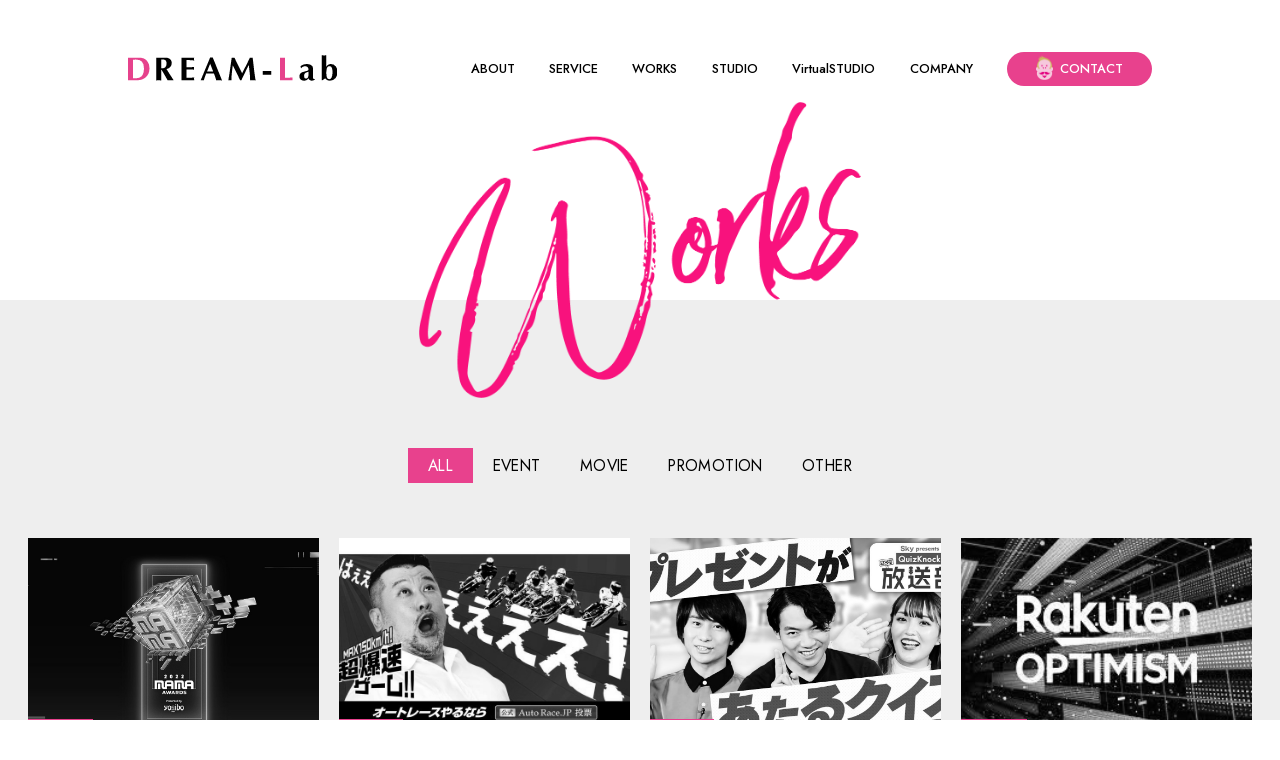

--- FILE ---
content_type: text/html; charset=UTF-8
request_url: https://dream-lab.jp/works/page/2
body_size: 43928
content:
<!doctype html>
<html lang="ja">
<head>
<!-- Global site tag (gtag.js) - Google Analytics -->
<script async src="https://www.googletagmanager.com/gtag/js?id=UA-110886648-2"></script>
<script>
  window.dataLayer = window.dataLayer || [];
  function gtag(){dataLayer.push(arguments);}
  gtag('js', new Date());

  gtag('config', 'UA-110886648-2');
</script>

<meta charset="UTF-8">
<title>DREAM- Lab｜ドリームラボ</title>
<meta http-equiv="x-ua-compatible" content="ie=edge">
<title>DREAM- Lab｜ドリームラボ</title>
<link rel="canonical" href="https://dream-lab.jp/">
<meta name="description" content="">
<meta name="keywords" content="">
<meta name="viewport" content="width=device-width, initial-scale=1">
<meta name="format-detection" content="telephone=no">

<!--OGP-->
<meta property="og:title" content="DREAM- Lab｜ドリームラボ">
<meta property="og:type" content="website">
<meta property="og:url" content="https://dream-lab.jp/">
<meta property="og:image" content="https://dream-lab.jp/admin/wp-content/themes/dream-lab2020/img/ogp.png">
<meta property="og:site_name" content="DREAM- Lab｜ドリームラボ">
<meta property="og:description" content="">
<meta property="og:locale" content="ja_JP">
<meta name="twitter:card" content="summary_large_image">
<meta name="twitter:title" content="DREAM- Lab｜ドリームラボ">
<meta name="twitter:description" content="">
<meta name="twitter:image:src" content="https://dream-lab.jp/admin/wp-content/themes/dream-lab2020/img/ogp.png">
<!--/OGP-->

<link rel="preconnect" href="https://fonts.gstatic.com" crossorigin>
<link rel="preconnect" href="https://fonts.googleapis.com" crossorigin>
<link href="https://dream-lab.jp/admin/wp-content/themes/dream-lab2020/img/favicon.ico" rel="shortcut icon">
<link href="https://dream-lab.jp/admin/wp-content/themes/dream-lab2020/img/apple-touch-icon.png" rel="apple-touch-icon">
<link href="https://fonts.googleapis.com/css?family=Jost:300,400,500,700&display=swap" rel="stylesheet">
<link href="https://fonts.googleapis.com/css?family=Noto+Sans+JP:400,500,700&amp;subset=japanese" rel="stylesheet">
<link rel="stylesheet" href="https://dream-lab.jp/admin/wp-content/themes/dream-lab2020/css/yakuhanjp-noto.min.css">
<link rel="stylesheet" href="https://dream-lab.jp/admin/wp-content/themes/dream-lab2020/css/common.css?v=1637890321">
<script>
  const ajaxurl = 'https://dream-lab.jp/admin/wp-admin/admin-ajax.php';
</script>
<link rel='dns-prefetch' href='//s.w.org' />
<link rel="alternate" type="application/rss+xml" title="DREAM- Lab｜ドリームラボ &raquo; WORKS カテゴリーのフィード" href="https://dream-lab.jp/./works/feed" />
		<script type="text/javascript">
			window._wpemojiSettings = {"baseUrl":"https:\/\/s.w.org\/images\/core\/emoji\/2\/72x72\/","ext":".png","svgUrl":"https:\/\/s.w.org\/images\/core\/emoji\/2\/svg\/","svgExt":".svg","source":{"concatemoji":"https:\/\/dream-lab.jp\/admin\/wp-includes\/js\/wp-emoji-release.min.js?ver=4.6.29"}};
			!function(e,o,t){var a,n,r;function i(e){var t=o.createElement("script");t.src=e,t.type="text/javascript",o.getElementsByTagName("head")[0].appendChild(t)}for(r=Array("simple","flag","unicode8","diversity","unicode9"),t.supports={everything:!0,everythingExceptFlag:!0},n=0;n<r.length;n++)t.supports[r[n]]=function(e){var t,a,n=o.createElement("canvas"),r=n.getContext&&n.getContext("2d"),i=String.fromCharCode;if(!r||!r.fillText)return!1;switch(r.textBaseline="top",r.font="600 32px Arial",e){case"flag":return(r.fillText(i(55356,56806,55356,56826),0,0),n.toDataURL().length<3e3)?!1:(r.clearRect(0,0,n.width,n.height),r.fillText(i(55356,57331,65039,8205,55356,57096),0,0),a=n.toDataURL(),r.clearRect(0,0,n.width,n.height),r.fillText(i(55356,57331,55356,57096),0,0),a!==n.toDataURL());case"diversity":return r.fillText(i(55356,57221),0,0),a=(t=r.getImageData(16,16,1,1).data)[0]+","+t[1]+","+t[2]+","+t[3],r.fillText(i(55356,57221,55356,57343),0,0),a!=(t=r.getImageData(16,16,1,1).data)[0]+","+t[1]+","+t[2]+","+t[3];case"simple":return r.fillText(i(55357,56835),0,0),0!==r.getImageData(16,16,1,1).data[0];case"unicode8":return r.fillText(i(55356,57135),0,0),0!==r.getImageData(16,16,1,1).data[0];case"unicode9":return r.fillText(i(55358,56631),0,0),0!==r.getImageData(16,16,1,1).data[0]}return!1}(r[n]),t.supports.everything=t.supports.everything&&t.supports[r[n]],"flag"!==r[n]&&(t.supports.everythingExceptFlag=t.supports.everythingExceptFlag&&t.supports[r[n]]);t.supports.everythingExceptFlag=t.supports.everythingExceptFlag&&!t.supports.flag,t.DOMReady=!1,t.readyCallback=function(){t.DOMReady=!0},t.supports.everything||(a=function(){t.readyCallback()},o.addEventListener?(o.addEventListener("DOMContentLoaded",a,!1),e.addEventListener("load",a,!1)):(e.attachEvent("onload",a),o.attachEvent("onreadystatechange",function(){"complete"===o.readyState&&t.readyCallback()})),(a=t.source||{}).concatemoji?i(a.concatemoji):a.wpemoji&&a.twemoji&&(i(a.twemoji),i(a.wpemoji)))}(window,document,window._wpemojiSettings);
		</script>
		<style type="text/css">
img.wp-smiley,
img.emoji {
	display: inline !important;
	border: none !important;
	box-shadow: none !important;
	height: 1em !important;
	width: 1em !important;
	margin: 0 .07em !important;
	vertical-align: -0.1em !important;
	background: none !important;
	padding: 0 !important;
}
</style>
<link rel='stylesheet' id='pix-infiniteload-css'  href='https://dream-lab.jp/admin/wp-content/plugins/infinite-scroll-and-load-more-ajax-pagination/css/infiniteload.css?ver=4.6.29' type='text/css' media='all' />
<script type='text/javascript' src='https://dream-lab.jp/admin/wp-includes/js/jquery/jquery.js?ver=1.12.4'></script>
<script type='text/javascript' src='https://dream-lab.jp/admin/wp-includes/js/jquery/jquery-migrate.min.js?ver=1.4.1'></script>
<link rel='https://api.w.org/' href='https://dream-lab.jp/wp-json/' />
<link rel="EditURI" type="application/rsd+xml" title="RSD" href="https://dream-lab.jp/admin/xmlrpc.php?rsd" />
<link rel="wlwmanifest" type="application/wlwmanifest+xml" href="https://dream-lab.jp/admin/wp-includes/wlwmanifest.xml" /> 
<meta name="generator" content="WordPress 4.6.29" />
</head>

<body id="works">
  <!-- wrapper -->
  <div id="a-top" class="l-wrapper">

    <!-- header -->
    <header id="js-header" class="l-header -works">
      <a href="/" class="l-header__logo">
        <img src="https://dream-lab.jp/admin/wp-content/themes/dream-lab2020/img/logo_b.svg" alt="" width="240">
      </a>
      <div id="js-nav-btn" class="l-header__nav-btn"><span></span><span></span><span></span></div>
      <nav id="js-nav" class="l-header-nav">
        <ul class="l-header-nav__list">
          <li class="l-header-nav__item"><a href="/about">ABOUT</a></li>
          <li class="l-header-nav__item"><a href="/service">SERVICE</a></li>
          <li class="l-header-nav__item"><a href="/works">WORKS</a></li>
          <li class="l-header-nav__item"><a href="https://dream-lab.jp/studio/" target="_blank">STUDIO</a></li>
            <li class="l-header-nav__item"><a href="/rvs">VirtualSTUDIO</a></li>
          <li class="l-header-nav__item"><a href="/company">COMPANY</a></li>
<!--          <li class="l-header-nav__item"><a href="/news">NEWS</a></li>-->
          <li class="l-header-nav__item -btn"><a href="/contact">
            <img src="https://dream-lab.jp/admin/wp-content/themes/dream-lab2020/img/btn_icon.png" alt="" width="17">
            <span>CONTACT</span>
          </a></li>
        </ul>
      </nav>
    </header>
    <!-- header -->
    <main class="l-main -works">
      <div class="p-page__head">
        <h1 class="p-page__ttl -works">
          <img src="https://dream-lab.jp/admin/wp-content/themes/dream-lab2020/img/txt_works.png" alt="Works" width="506">
        </h1>
      </div>
      <!-- article__container -->
      <div class="p-article__container c-col c-bg">
        <ul class="p-works__cats">
          <li class="p-works__cat"><a href="/works" class="is-current">ALL</a></li>
          <li class="p-works__cat"><a href="https://dream-lab.jp/./works/event" class="">EVENT</a></li>
          <li class="p-works__cat"><a href="https://dream-lab.jp/./works/movie" class="">MOVIE</a></li>
          <li class="p-works__cat"><a href="https://dream-lab.jp/./works/promotion" class="">PROMOTION</a></li>
          <li class="p-works__cat"><a href="https://dream-lab.jp/./works/other" class="">OTHER</a></li>
        </ul>
        <!-- porks__contents -->
        <div class="p-works__contents">
          <a href="https://dream-lab.jp/works/event/2076.html" class="p-works-item">
            <figure class="p-works-item__pic">
              <img src="https://dream-lab.jp/admin/wp-content/uploads/2025/02/2022MAMA_mainvisual.jpg" alt="2022 MAMA AWARDS" class="ofi">
            </figure>
            <div class="p-works-item__body">
              <span class="p-works-item__cat">EVENT</span>
              <p class="p-works-item__ttl">2022 MAMA AWARDS</p>
              <time datetime="2022-11-29" class="p-works-item__date">2022.11.29</time>
            </div>
          </a>
          <a href="https://dream-lab.jp/works/movie/1918.html" class="p-works-item">
            <figure class="p-works-item__pic">
              <img src="https://dream-lab.jp/admin/wp-content/uploads/2022/12/d88df7d27a5b2bf04c3b3045d9578fdd.jpg" alt="【Auto Race】2022年秋・冬プロモーション動画" class="ofi">
            </figure>
            <div class="p-works-item__body">
              <span class="p-works-item__cat">MOVIE</span>
              <p class="p-works-item__ttl">【Auto Race】2022年秋・冬プロモーション動画</p>
              <time datetime="2022-10-25" class="p-works-item__date">2022.10.25</time>
            </div>
          </a>
          <a href="https://dream-lab.jp/works/movie/1914.html" class="p-works-item">
            <figure class="p-works-item__pic">
              <img src="https://dream-lab.jp/admin/wp-content/uploads/2022/12/82d50b60e4ee04a4cba5ab068ad86ce9.jpg" alt="ABCラジオ【Sky presents こちらQuizKnock放送部】 連動クイズ動画" class="ofi">
            </figure>
            <div class="p-works-item__body">
              <span class="p-works-item__cat">MOVIE</span>
              <p class="p-works-item__ttl">ABCラジオ【Sky presents こちらQuizKnock放送部】 連動クイズ動画</p>
              <time datetime="2022-10-01" class="p-works-item__date">2022.10.01</time>
            </div>
          </a>
          <a href="https://dream-lab.jp/works/event/1923.html" class="p-works-item">
            <figure class="p-works-item__pic">
              <img src="https://dream-lab.jp/admin/wp-content/uploads/2022/12/Ropti2022.jpg" alt="Rakuten Optimism 2022" class="ofi">
            </figure>
            <div class="p-works-item__body">
              <span class="p-works-item__cat">EVENT</span>
              <p class="p-works-item__ttl">Rakuten Optimism 2022</p>
              <time datetime="2022-09-28" class="p-works-item__date">2022.09.28</time>
            </div>
          </a>
          <a href="https://dream-lab.jp/works/event/2095.html" class="p-works-item">
            <figure class="p-works-item__pic">
              <img src="https://dream-lab.jp/admin/wp-content/uploads/2025/02/2fb2d1f71f899fa25d9804aaf3879d7d.jpg" alt="東京ゲームショウ2022" class="ofi">
            </figure>
            <div class="p-works-item__body">
              <span class="p-works-item__cat">EVENT</span>
              <p class="p-works-item__ttl">東京ゲームショウ2022</p>
              <time datetime="2022-09-15" class="p-works-item__date">2022.09.15</time>
            </div>
          </a>
          <a href="https://dream-lab.jp/works/event/2021.html" class="p-works-item">
            <figure class="p-works-item__pic">
              <img src="https://dream-lab.jp/admin/wp-content/uploads/2020/12/eb22bf7a906b7f73af3d68cd620dade7.jpg" alt="KANSAI COLLECTION 2022AW" class="ofi">
            </figure>
            <div class="p-works-item__body">
              <span class="p-works-item__cat">EVENT</span>
              <p class="p-works-item__ttl">KANSAI COLLECTION 2022AW</p>
              <time datetime="2022-08-04" class="p-works-item__date">2022.08.04</time>
            </div>
          </a>
          <a href="https://dream-lab.jp/works/movie/1898.html" class="p-works-item">
            <figure class="p-works-item__pic">
              <img src="https://dream-lab.jp/admin/wp-content/uploads/2022/07/2fd0f51d896b598f879cccf6b4b340cd.jpg" alt="株式会社フット後藤～ＧＯ ＴＯ事業承継" class="ofi">
            </figure>
            <div class="p-works-item__body">
              <span class="p-works-item__cat">MOVIE</span>
              <p class="p-works-item__ttl">株式会社フット後藤～ＧＯ ＴＯ事業承継</p>
              <time datetime="2022-07-17" class="p-works-item__date">2022.07.17</time>
            </div>
          </a>
          <a href="https://dream-lab.jp/works/event/1893.html" class="p-works-item">
            <figure class="p-works-item__pic">
              <img src="https://dream-lab.jp/admin/wp-content/uploads/2022/07/a600a2cb7d772bb857d3e6b81b335d85.jpg" alt="TORACO DAY 2022" class="ofi">
            </figure>
            <div class="p-works-item__body">
              <span class="p-works-item__cat">EVENT</span>
              <p class="p-works-item__ttl">TORACO DAY 2022</p>
              <time datetime="2022-06-26" class="p-works-item__date">2022.06.26</time>
            </div>
          </a>
          <a href="https://dream-lab.jp/works/1845.html" class="p-works-item">
            <figure class="p-works-item__pic">
              <img src="https://dream-lab.jp/admin/wp-content/uploads/2022/04/0745ea1725e57b4a2e43876e56025abc.jpg" alt="三船美佳＆丸山桂里奈　ＧＷは神戸におでかけ！" class="ofi">
            </figure>
            <div class="p-works-item__body">
              <span class="p-works-item__cat">WORKS</span>
              <p class="p-works-item__ttl">三船美佳＆丸山桂里奈　ＧＷは神戸におでかけ！</p>
              <time datetime="2022-04-23" class="p-works-item__date">2022.04.23</time>
            </div>
          </a>
          <a href="https://dream-lab.jp/works/promotion/1834.html" class="p-works-item">
            <figure class="p-works-item__pic">
              <img src="https://dream-lab.jp/admin/wp-content/uploads/2022/04/911e66c62c1ac7c17496ce7a41e9061c.jpg" alt="六甲おろし(TORACO remix)／TORACOダンス" class="ofi">
            </figure>
            <div class="p-works-item__body">
              <span class="p-works-item__cat">PROMOTION</span>
              <p class="p-works-item__ttl">六甲おろし(TORACO remix)／TORACOダンス</p>
              <time datetime="2022-03-30" class="p-works-item__date">2022.03.30</time>
            </div>
          </a>
          <a href="https://dream-lab.jp/works/movie/1814.html" class="p-works-item">
            <figure class="p-works-item__pic">
              <img src="https://dream-lab.jp/admin/wp-content/uploads/2022/03/717364618b60dd3d3c98ec2902b0492f.jpg" alt="ノブコブ吉村　ラグビー応援ＴＶ～にわかで何が悪い！～" class="ofi">
            </figure>
            <div class="p-works-item__body">
              <span class="p-works-item__cat">MOVIE</span>
              <p class="p-works-item__ttl">ノブコブ吉村　ラグビー応援ＴＶ～にわかで何が悪い！～</p>
              <time datetime="2022-03-28" class="p-works-item__date">2022.03.28</time>
            </div>
          </a>
          <a href="https://dream-lab.jp/works/event/1886.html" class="p-works-item">
            <figure class="p-works-item__pic">
              <img src="https://dream-lab.jp/admin/wp-content/uploads/2022/03/a836ff8c8db31bd91f778b8549ea178d.jpeg" alt="KANSAI COLLECTION 2022SS" class="ofi">
            </figure>
            <div class="p-works-item__body">
              <span class="p-works-item__cat">EVENT</span>
              <p class="p-works-item__ttl">KANSAI COLLECTION 2022SS</p>
              <time datetime="2022-03-05" class="p-works-item__date">2022.03.05</time>
            </div>
          </a>
          <a href="https://dream-lab.jp/works/other/1827.html" class="p-works-item">
            <figure class="p-works-item__pic">
              <img src="https://dream-lab.jp/admin/wp-content/uploads/2022/04/pic-05.png" alt="令和3年度 文化庁「文化資源の高付加価値化促進事業」 コーチング業務" class="ofi">
            </figure>
            <div class="p-works-item__body">
              <span class="p-works-item__cat">OTHER</span>
              <p class="p-works-item__ttl">令和3年度 文化庁「文化資源の高付加価値化促進事業」 コーチング業務</p>
              <time datetime="2022-03-01" class="p-works-item__date">2022.03.01</time>
            </div>
          </a>
          <a href="https://dream-lab.jp/works/movie/1838.html" class="p-works-item">
            <figure class="p-works-item__pic">
              <img src="https://dream-lab.jp/admin/wp-content/uploads/2022/04/7ab36c32fcd1c6f07226010c53c65d24.png" alt="発想の転カンパニー" class="ofi">
            </figure>
            <div class="p-works-item__body">
              <span class="p-works-item__cat">MOVIE</span>
              <p class="p-works-item__ttl">発想の転カンパニー</p>
              <time datetime="2022-01-09" class="p-works-item__date">2022.01.09</time>
            </div>
          </a>
          <a href="https://dream-lab.jp/works/movie/1855.html" class="p-works-item">
            <figure class="p-works-item__pic">
              <img src="https://dream-lab.jp/admin/wp-content/uploads/2022/04/RIZIN_main_img.jpg" alt="フジテレビ 【RIZIN.33】" class="ofi">
            </figure>
            <div class="p-works-item__body">
              <span class="p-works-item__cat">MOVIE</span>
              <p class="p-works-item__ttl">フジテレビ 【RIZIN.33】</p>
              <time datetime="2021-12-31" class="p-works-item__date">2021.12.31</time>
            </div>
          </a>
          <a href="https://dream-lab.jp/works/movie/1850.html" class="p-works-item">
            <figure class="p-works-item__pic">
              <img src="https://dream-lab.jp/admin/wp-content/uploads/2022/04/ONEonONE_image.png" alt="【ONE ON ONE】_声優　梶裕貴" class="ofi">
            </figure>
            <div class="p-works-item__body">
              <span class="p-works-item__cat">MOVIE</span>
              <p class="p-works-item__ttl">【ONE ON ONE】_声優　梶裕貴</p>
              <time datetime="2021-12-29" class="p-works-item__date">2021.12.29</time>
            </div>
          </a>
          <a href="https://dream-lab.jp/works/movie/1810.html" class="p-works-item">
            <figure class="p-works-item__pic">
              <img src="https://dream-lab.jp/admin/wp-content/uploads/2021/12/0fa253d3f158b65d9b623248f4cc5ef3.jpg" alt="クイズ！薬丸家のSDGs生活" class="ofi">
            </figure>
            <div class="p-works-item__body">
              <span class="p-works-item__cat">MOVIE</span>
              <p class="p-works-item__ttl">クイズ！薬丸家のSDGs生活</p>
              <time datetime="2021-12-04" class="p-works-item__date">2021.12.04</time>
            </div>
          </a>
          <a href="https://dream-lab.jp/works/movie/1866.html" class="p-works-item">
            <figure class="p-works-item__pic">
              <img src="https://dream-lab.jp/admin/wp-content/uploads/2022/04/thumbnail.jpg" alt="朝日新聞社「かがみよかがみ」TikTok広告制作" class="ofi">
            </figure>
            <div class="p-works-item__body">
              <span class="p-works-item__cat">MOVIE</span>
              <p class="p-works-item__ttl">朝日新聞社「かがみよかがみ」TikTok広告制作</p>
              <time datetime="2021-12-01" class="p-works-item__date">2021.12.01</time>
            </div>
          </a>
          <a href="https://dream-lab.jp/works/event/1830.html" class="p-works-item">
            <figure class="p-works-item__pic">
              <img src="https://dream-lab.jp/admin/wp-content/uploads/2022/04/shouchu.jpeg" alt="【鹿児島本格焼酎】 DESIGNART TOKYO 2021 フレイバー焼酎イベント" class="ofi">
            </figure>
            <div class="p-works-item__body">
              <span class="p-works-item__cat">EVENT</span>
              <p class="p-works-item__ttl">【鹿児島本格焼酎】 DESIGNART TOKYO 2021 フレイバー焼酎イベント</p>
              <time datetime="2021-10-30" class="p-works-item__date">2021.10.30</time>
            </div>
          </a>
          <a href="https://dream-lab.jp/works/movie/1858.html" class="p-works-item">
            <figure class="p-works-item__pic">
              <img src="https://dream-lab.jp/admin/wp-content/uploads/0202/04/thumbnail.jpg" alt="YouTube「&#038;sauna」関東支部制作" class="ofi">
            </figure>
            <div class="p-works-item__body">
              <span class="p-works-item__cat">MOVIE</span>
              <p class="p-works-item__ttl">YouTube「&#038;sauna」関東支部制作</p>
              <time datetime="2021-10-15" class="p-works-item__date">2021.10.15</time>
            </div>
          </a>
          <a href="https://dream-lab.jp/works/event/1793.html" class="p-works-item">
            <figure class="p-works-item__pic">
              <img src="https://dream-lab.jp/admin/wp-content/uploads/2021/10/b9c4358449de136624897ab2dafb3cee.jpg" alt="Rakuten Optimism 2021" class="ofi">
            </figure>
            <div class="p-works-item__body">
              <span class="p-works-item__cat">EVENT</span>
              <p class="p-works-item__ttl">Rakuten Optimism 2021</p>
              <time datetime="2021-10-12" class="p-works-item__date">2021.10.12</time>
            </div>
          </a>
          <a href="https://dream-lab.jp/works/movie/1803.html" class="p-works-item">
            <figure class="p-works-item__pic">
              <img src="https://dream-lab.jp/admin/wp-content/uploads/2021/10/0cb7245f88319b3307b3e6f4a28dd885.jpg" alt="関西コレクションTV" class="ofi">
            </figure>
            <div class="p-works-item__body">
              <span class="p-works-item__cat">MOVIE</span>
              <p class="p-works-item__ttl">関西コレクションTV</p>
              <time datetime="2021-09-17" class="p-works-item__date">2021.09.17</time>
            </div>
          </a>
          <a href="https://dream-lab.jp/works/event/1881.html" class="p-works-item">
            <figure class="p-works-item__pic">
              <img src="https://dream-lab.jp/admin/wp-content/uploads/2022/07/KANSAI-COLLECTION-AW-Banner.png" alt="KANSAI COLLECTION 2021AW" class="ofi">
            </figure>
            <div class="p-works-item__body">
              <span class="p-works-item__cat">EVENT</span>
              <p class="p-works-item__ttl">KANSAI COLLECTION 2021AW</p>
              <time datetime="2021-09-05" class="p-works-item__date">2021.09.05</time>
            </div>
          </a>
          <a href="https://dream-lab.jp/works/movie/1789.html" class="p-works-item">
            <figure class="p-works-item__pic">
              <img src="https://dream-lab.jp/admin/wp-content/uploads/2021/10/thumbnail-3.jpg" alt="放送大学 ウェブオープンキャンパス動画制作" class="ofi">
            </figure>
            <div class="p-works-item__body">
              <span class="p-works-item__cat">MOVIE</span>
              <p class="p-works-item__ttl">放送大学 ウェブオープンキャンパス動画制作</p>
              <time datetime="2021-09-01" class="p-works-item__date">2021.09.01</time>
            </div>
          </a>
          <a href="https://dream-lab.jp/works/promotion/1821.html" class="p-works-item">
            <figure class="p-works-item__pic">
              <img src="https://dream-lab.jp/admin/wp-content/uploads/2022/04/DD2.png" alt="DAISY DOLL ブランドプロデュース" class="ofi">
            </figure>
            <div class="p-works-item__body">
              <span class="p-works-item__cat">PROMOTION</span>
              <p class="p-works-item__ttl">DAISY DOLL ブランドプロデュース</p>
              <time datetime="2021-07-01" class="p-works-item__date">2021.07.01</time>
            </div>
          </a>
          <a href="https://dream-lab.jp/works/movie/1736.html" class="p-works-item">
            <figure class="p-works-item__pic">
              <img src="https://dream-lab.jp/admin/wp-content/uploads/2021/04/1.png" alt="甲子園グルメ＆グッズインフォメーション" class="ofi">
            </figure>
            <div class="p-works-item__body">
              <span class="p-works-item__cat">MOVIE</span>
              <p class="p-works-item__ttl">甲子園グルメ＆グッズインフォメーション</p>
              <time datetime="2021-04-01" class="p-works-item__date">2021.04.01</time>
            </div>
          </a>
          <a href="https://dream-lab.jp/works/movie/1689.html" class="p-works-item">
            <figure class="p-works-item__pic">
              <img src="https://dream-lab.jp/admin/wp-content/uploads/2021/04/d4f48a052db655171295249159ef6b5c.jpg" alt="スカパー 【告白。三上悠亜 ～私のこと知っていますか？～】" class="ofi">
            </figure>
            <div class="p-works-item__body">
              <span class="p-works-item__cat">MOVIE</span>
              <p class="p-works-item__ttl">スカパー 【告白。三上悠亜 ～私のこと知っていますか？～】</p>
              <time datetime="2021-03-31" class="p-works-item__date">2021.03.31</time>
            </div>
          </a>
          <a href="https://dream-lab.jp/works/movie/1681.html" class="p-works-item">
            <figure class="p-works-item__pic">
              <img src="https://dream-lab.jp/admin/wp-content/uploads/2021/04/92dfffcd3034229c0a736e709bf6148f.jpg" alt="スカパー 【パチンコバトル〜渋谷でキャノンボール大決戦〜】" class="ofi">
            </figure>
            <div class="p-works-item__body">
              <span class="p-works-item__cat">MOVIE</span>
              <p class="p-works-item__ttl">スカパー 【パチンコバトル〜渋谷でキャノンボール大決戦〜】</p>
              <time datetime="2021-03-31" class="p-works-item__date">2021.03.31</time>
            </div>
          </a>
          <a href="https://dream-lab.jp/works/promotion/1733.html" class="p-works-item">
            <figure class="p-works-item__pic">
              <img src="https://dream-lab.jp/admin/wp-content/uploads/2021/04/ef9d9fb4e8240861b842c5bf77d1c88c.jpg" alt="TORACO 2021" class="ofi">
            </figure>
            <div class="p-works-item__body">
              <span class="p-works-item__cat">PROMOTION</span>
              <p class="p-works-item__ttl">TORACO 2021</p>
              <time datetime="2021-03-31" class="p-works-item__date">2021.03.31</time>
            </div>
          </a>
          <a href="https://dream-lab.jp/works/movie/1685.html" class="p-works-item">
            <figure class="p-works-item__pic">
              <img src="https://dream-lab.jp/admin/wp-content/uploads/2021/04/7051e3f704a8b72a186efb4a25333fc8.jpg" alt="BSスカパー 【セクシー女優カラオケグランプリ～キラキラした思い出を添えて～】" class="ofi">
            </figure>
            <div class="p-works-item__body">
              <span class="p-works-item__cat">MOVIE</span>
              <p class="p-works-item__ttl">BSスカパー 【セクシー女優カラオケグランプリ～キラキラした思い出を添えて～】</p>
              <time datetime="2021-03-30" class="p-works-item__date">2021.03.30</time>
            </div>
          </a>
          <a href="https://dream-lab.jp/works/event/1741.html" class="p-works-item">
            <figure class="p-works-item__pic">
              <img src="https://dream-lab.jp/admin/wp-content/uploads/2021/04/kc2021ss.jpg" alt="KANSAI COLLECTION 2021SS" class="ofi">
            </figure>
            <div class="p-works-item__body">
              <span class="p-works-item__cat">EVENT</span>
              <p class="p-works-item__ttl">KANSAI COLLECTION 2021SS</p>
              <time datetime="2021-03-07" class="p-works-item__date">2021.03.07</time>
            </div>
          </a>
          <a href="https://dream-lab.jp/works/movie/1728.html" class="p-works-item">
            <figure class="p-works-item__pic">
              <img src="https://dream-lab.jp/admin/wp-content/uploads/2021/04/thumbnail-3.jpg" alt="放送大学　学生インタビュー動画" class="ofi">
            </figure>
            <div class="p-works-item__body">
              <span class="p-works-item__cat">MOVIE</span>
              <p class="p-works-item__ttl">放送大学　学生インタビュー動画</p>
              <time datetime="2021-03-01" class="p-works-item__date">2021.03.01</time>
            </div>
          </a>
          <a href="https://dream-lab.jp/works/movie/1676.html" class="p-works-item">
            <figure class="p-works-item__pic">
              <img src="https://dream-lab.jp/admin/wp-content/uploads/2021/04/da3fdb722674fe2f884dbc5093b8e22a.jpg" alt="フジテレビ 【RIZIN.26】" class="ofi">
            </figure>
            <div class="p-works-item__body">
              <span class="p-works-item__cat">MOVIE</span>
              <p class="p-works-item__ttl">フジテレビ 【RIZIN.26】</p>
              <time datetime="2020-12-31" class="p-works-item__date">2020.12.31</time>
            </div>
          </a>
          <a href="https://dream-lab.jp/works/movie/1697.html" class="p-works-item">
            <figure class="p-works-item__pic">
              <img src="https://dream-lab.jp/admin/wp-content/uploads/2020/12/926ed9473590afd5eb3be01a4022a450.jpg" alt="テレビ大阪 【走れ！みつくに社長　新鮮ネタ祭！大忘年会SP】" class="ofi">
            </figure>
            <div class="p-works-item__body">
              <span class="p-works-item__cat">MOVIE</span>
              <p class="p-works-item__ttl">テレビ大阪 【走れ！みつくに社長　新鮮ネタ祭！大忘年会SP】</p>
              <time datetime="2020-12-28" class="p-works-item__date">2020.12.28</time>
            </div>
          </a>
          <a href="https://dream-lab.jp/works/movie/1702.html" class="p-works-item">
            <figure class="p-works-item__pic">
              <img src="https://dream-lab.jp/admin/wp-content/uploads/2020/12/eb22bf7a906b7f73af3d68cd620dade7.jpg" alt="フジテレビ【ナイナイ・キンコン・シモフリのカコイチ恥ずい旅】" class="ofi">
            </figure>
            <div class="p-works-item__body">
              <span class="p-works-item__cat">MOVIE</span>
              <p class="p-works-item__ttl">フジテレビ【ナイナイ・キンコン・シモフリのカコイチ恥ずい旅】</p>
              <time datetime="2020-12-27" class="p-works-item__date">2020.12.27</time>
            </div>
          </a>
          <a href="https://dream-lab.jp/works/movie/1673.html" class="p-works-item">
            <figure class="p-works-item__pic">
              <img src="https://dream-lab.jp/admin/wp-content/uploads/2021/04/029e32039df980f3cd7a69222c32de6d.jpg" alt="スカパー公式YouTube特別番組【NOKKO LIVE放送記念_NOKKO＆いとうあさこ スペシャルトーク】" class="ofi">
            </figure>
            <div class="p-works-item__body">
              <span class="p-works-item__cat">MOVIE</span>
              <p class="p-works-item__ttl">スカパー公式YouTube特別番組【NOKKO LIVE放送記念_NOKKO＆いとうあさこ スペシャルトーク】</p>
              <time datetime="2020-12-25" class="p-works-item__date">2020.12.25</time>
            </div>
          </a>
          <a href="https://dream-lab.jp/works/movie/1664.html" class="p-works-item">
            <figure class="p-works-item__pic">
              <img src="https://dream-lab.jp/admin/wp-content/uploads/2021/04/b8a3c789a6736ba26e3555b99a1011cf.jpg" alt="テレビ大阪 【二択の王国】" class="ofi">
            </figure>
            <div class="p-works-item__body">
              <span class="p-works-item__cat">MOVIE</span>
              <p class="p-works-item__ttl">テレビ大阪 【二択の王国】</p>
              <time datetime="2020-11-28" class="p-works-item__date">2020.11.28</time>
            </div>
          </a>
          <a href="https://dream-lab.jp/works/movie/1660.html" class="p-works-item">
            <figure class="p-works-item__pic">
              <img src="https://dream-lab.jp/admin/wp-content/uploads/2021/04/f0f0ebdc483f51c018280c0cb343d575.png" alt="在阪5局TVスポット動画【#イマデキ見つけ隊！】" class="ofi">
            </figure>
            <div class="p-works-item__body">
              <span class="p-works-item__cat">MOVIE</span>
              <p class="p-works-item__ttl">在阪5局TVスポット動画【#イマデキ見つけ隊！】</p>
              <time datetime="2020-11-01" class="p-works-item__date">2020.11.01</time>
            </div>
          </a>
          <a href="https://dream-lab.jp/works/movie/1656.html" class="p-works-item">
            <figure class="p-works-item__pic">
              <img src="https://dream-lab.jp/admin/wp-content/uploads/2021/04/535d1578c86179181b9350441686c6be.jpg" alt="テレビ大阪 【ツウシン超進化論】" class="ofi">
            </figure>
            <div class="p-works-item__body">
              <span class="p-works-item__cat">MOVIE</span>
              <p class="p-works-item__ttl">テレビ大阪 【ツウシン超進化論】</p>
              <time datetime="2020-10-31" class="p-works-item__date">2020.10.31</time>
            </div>
          </a>
          <a href="https://dream-lab.jp/works/movie/1651.html" class="p-works-item">
            <figure class="p-works-item__pic">
              <img src="https://dream-lab.jp/admin/wp-content/uploads/2021/04/0718be8107873039243ada6ea8f3d7a4.jpg" alt="サンスター 【MAGMAS】WEB CM" class="ofi">
            </figure>
            <div class="p-works-item__body">
              <span class="p-works-item__cat">MOVIE</span>
              <p class="p-works-item__ttl">サンスター 【MAGMAS】WEB CM</p>
              <time datetime="2020-10-01" class="p-works-item__date">2020.10.01</time>
            </div>
          </a>
        </div>
        <!-- works__contents -->
        <!-- pager -->
        <div class="p-pager">
<div class='wp-pagenavi' role='navigation'>
<a class="previouspostslink" rel="prev" href="https://dream-lab.jp/works/">&lt;</a><a class="page smaller" title="Page 1" href="https://dream-lab.jp/works/">1</a><span aria-current='page' class='current'>2</span><a class="page larger" title="Page 3" href="https://dream-lab.jp/works/page/3">3</a><a class="page larger" title="Page 4" href="https://dream-lab.jp/works/page/4">4</a><a class="page larger" title="Page 5" href="https://dream-lab.jp/works/page/5">5</a><span class='extend'>...</span><a class="nextpostslink" rel="next" href="https://dream-lab.jp/works/page/3">&gt;</a>
</div>        </div>
        <!-- pager -->
      </div>
      <!-- article__container -->
    </main>
    <div id="js-foot" class="l-footer__page-top__wrap">
      <a id="js-page-top-btn" href="#a-top" class="l-footer__page-top"><img src="https://dream-lab.jp/admin/wp-content/themes/dream-lab2020/img/page_top.png" width="220" height="198"></a>
    </div>
    <div class="l-contact c-container">
      <h2 class="c-heading1">お気軽にお問い合わせください。</h2>
      <dl class="l-contant__list">
        <dt>TOKYO OFFICE</dt>
        <dd>T: <span>03-6277-6006</span></dd>
        <dt>OSAKA OFFICE</dt>
        <dd>T: <span>06-6258-6700</span></dd>
        <dt>Roppongi-Lab</dt>
        <dd>T: <span>03-6277-7526</span></dd>
      </dl>
      <a href="/contact" class="c-link u-mt15em"><span>CONTACT</span></a>
      <div class="l-contact__en-txt p-en-txt"><img src="https://dream-lab.jp/admin/wp-content/themes/dream-lab2020/img/txt_contact.png" width="573"></div>
    </div>
    <footer class="l-footer c-container c-col-row">
      <a href="/" class="l-footer__logo"><img src="https://dream-lab.jp/admin/wp-content/themes/dream-lab2020/img/logo.svg" alt="" width="320"></a>
      <nav class="l-footer-nav">
        <a href="/about" class="l-footer__item">ABOUT</a>
        <a href="/service" class="l-footer__item">SERVICE</a>
        <a href="/works" class="l-footer__item">WORKS</a>
          <a href="http://www.roppongi-lab.com" class="l-footer__item" target="_blank">STUDIO</a>
          <a href="/rvs" class="l-footer__item">VirtualSTUDIO</a>
        <a href="/company" class="l-footer__item">COMPANY</a>
<!--        <a href="/news" class="l-footer__item">NEWS</a>-->
        <a href="#" id="js-privacy-open" class="l-footer__item -privacy">Privacy Policy</a>
      </nav>
      <p class="l-footer__copyright">&copy; 2026 dream-lab.jp</p>
    </footer>
    <!-- footer -->

    <div id="js-privacy" class="p-mask">
      <div id="js-privacy-close" class="p-mask__close"></div>
      <div class="p-mask__inner -black c-col">
        <h2 class="c-heading2 -m -b">プライバシーポリシー</h2>
        <div class="p-privacy">
          <h3>個人情報保護の取り組みについて</h3>
          <p>プライバシーポリシー</p>
          <p>本プライバシーポリシーは、株式会社ドリーム・ラボが収集し、利用する全ての個人情報をその対象として、株式会社ドリーム・ラボの個人情報に関する基本的指針を定めるものです。</p>
          <h3>1.法令の遵守</h3>
          <p>株式会社ドリーム・ラボは、個人情報を取り扱うにあたっては、「個人情報の保護に関する法律」をはじめとする個人情報の保護に関する法令、ガイドラインおよび本プライバシーポリシーを遵守いたします。</p>
          <h3>2.個人情報の収集</h3>
          <p>株式会社ドリーム・ラボは、必要な範囲で個人情報を収集することがあります。</p>
          <p>収集する個人情報の範囲は、利用目的を達成するために必要な限度を超えないものとします。 また、収集するにあたっては、適正かつ公正な手段により行い、法令により例外として扱うことが認められている場合を除き、利用目的を予め公表するか、または取得後速やかにご本人に通知もしくは公表いたします。</p>
          <p>なお、ご本人から書面（インターネット上のWEBサイトの画面等を含む）により直接個人情報を収集する場合には、法令により例外として扱うことが認められている場合を除きその都度予め利用目的を明示いたします。</p>
          <h3>3.個人情報の管理・保護について</h3>
          <p>株式会社ドリーム・ラボが個人情報を取り扱う際には、管理責任者を置き、適切な管理を行うこととし、また、外部からの不正アクセスや紛失、破壊、改ざん等の危険に対しては適切かつ合理的なレベルでの安全対策を実施するとともに、外部への流出防止および個人情報の保護のために、必要かつ適切な措置を講じます。</p>
          <p>株式会社ドリーム・ラボは、個人情報に係るデータベース等へのアクセス権を有する者を限定し社内においても不正な利用がなされないよう厳重に管理いたします。</p>
          <p>株式会社ドリーム・ラボは、個人情報の取扱いを外部に委託することがあります。</p>
          <p>この場合、グループ会社または個人情報を適正に取り扱っていると認められる委託先（以下「業務委託先」という）を選定し、委託契約等において、個人情報の管理秘密保持、再提供の禁止等、個人情報の漏洩等がなきよう必要な事項を取り決めるとともに適切な管理を実施させます。</p>
          <h3>4.個人情報の利用</h3>
          <p>株式会社ドリーム・ラボは、ご本人の同意を得た場合、および法令により例外として取り扱うことが認められている場合を除き、収集した個人情報について、収集の際に予め明示した目的または公表している利用目的においてのみ利用いたします。</p>
          <h3>5.個人情報の提供</h3>
          <p>株式会社ドリーム・ラボは、個人情報をご本人の同意なしに、業務委託先以外の第三者に開示・提供することはありません。 ただし、法令により開示を求められた場合、または裁判所、警察等の公的機関から開示を求められた場合には、ご本人の同意なく個人情報を開示・提供することがあります。</p>
          <h3>6.個人情報の開示および訂正等</h3>
          <p>株式会社ドリーム・ラボは、個人情報につきご本人または代理人からの開示、訂正等（訂正、追加、削除、利用停止、消去または第三者への提供の停止をいう）を求められた場合には、法令の規定に従い対応させていただきます。</p>
          <h3>7.社内体制の整備</h3>
          <p>株式会社ドリーム・ラボは、本プライバシーポリシーに基づき、個人情報の保護に関する社内規定を整備し、株式会社ドリーム・ラボの役員・従業員等に対し、個人情報の取扱いについて明確な方針を示し、個人情報の保護に努めます。</p>
          <p>株式会社ドリーム・ラボは、個人情報の保護が十分に行われているか社内で監査する体制を整備いたします。</p>
          <h3>8.見直し</h3>
          <p>個人情報の取扱いにつきましては、上記各項目の内容を適宜見直し、改善してまいります。</p>
          <h3>9.お問い合わせ</h3>
          <p>本プライバシーポリシーに関するお問い合わせにつきましては、株式会社ドリーム・ラボで受け付けております。</p>
        </div>
      </div>
    </div>
  </div>
  <!-- wrapper -->
  <script src="https://dream-lab.jp/admin/wp-content/themes/dream-lab2020/js/page.js?v=1608604952"></script>
<script type='text/javascript' src='https://dream-lab.jp/admin/wp-content/plugins/infinite-scroll-and-load-more-ajax-pagination/js/jquery.infiniteload.js?ver=4.6.29'></script>
<script type='text/javascript'>
/* <![CDATA[ */
var pix_infiniteload = {"navSelector":".navigations","contentSelector":"#main ul","nextSelector":".navigations .alignleft a","itemSelector":"li.list","paginationType":"more","loadingImage":"http:\/\/www.dream-lab.jp\/admin\/wp-content\/plugins\/infinite-scroll-and-load-more-ajax-pagination\/images\/loader.gif","loadingButtonLabel":"MORE","loadingButtonClass":"btn","loadingFinishedText":""};
/* ]]> */
</script>
<script type='text/javascript' src='https://dream-lab.jp/admin/wp-content/plugins/infinite-scroll-and-load-more-ajax-pagination/js/infiniteload.js?ver=4.6.29'></script>
<script type='text/javascript' src='https://dream-lab.jp/admin/wp-includes/js/wp-embed.min.js?ver=4.6.29'></script>
</body>
</html>


--- FILE ---
content_type: text/css
request_url: https://dream-lab.jp/admin/wp-content/themes/dream-lab2020/css/common.css?v=1637890321
body_size: 47049
content:
@charset "UTF-8";
html, body, div, span, iframe, h1, h2, h3, h4, h5, h6, p, address, em, img, strong, sub, sup, b, i, dl, dt, dd, ol, ul, li, form, label, table, caption, tbody, tfoot, thead, tr, th, td, article, aside, canvas, figcaption, figure, footer, header, hgroup, menu, nav, section, time, audio, video, fieldset {
  margin: 0;
  padding: 0;
  border: 0;
  outline: 0;
  font-size: 100%;
  font-style: normal;
  vertical-align: baseline;
  background: transparent; }

html {
  -webkit-text-size-adjust: 100%; }

img, svg {
  line-height: 0;
  vertical-align: top; }

main, article, aside, details, figcaption, figure, footer, header, hgroup, menu, nav, section, time {
  display: block; }

nav ul {
  list-style: none; }

blockquote, q {
  quotes: none; }

blockquote:before, blockquote:after, q:before, q:after {
  content: none; }

a {
  margin: 0;
  padding: 0;
  font-size: 100%;
  vertical-align: baseline;
  background: transparent; }

table {
  border-collapse: collapse;
  border-spacing: 0; }

hr {
  display: block;
  height: 1px;
  border: 0;
  border-top: 1px solid #ccc;
  margin: 1em 0;
  padding: 0; }

input, select, label {
  vertical-align: top; }

input, textarea, button {
  font-family: inherit;
  font-size: inherit;
  outline: none;
  resize: none; }

button {
  cursor: pointer; }

*, ::before, ::after {
  box-sizing: border-box;
  overflow-wrap: break-word; }

html {
  font-size: 14px; }
  @media (min-width: 768px) {
    html {
      font-size: 12px; } }
  @media (min-width: 901px) {
    html {
      font-size: 1.23vw; } }
  @media (min-width: 1300px) {
    html {
      font-size: 16px; } }
  @media (min-width: 1620px) {
    html {
      font-size: 18px; } }

body {
  color: #000;
  font-family: 'YakuHanJP_Noto','Noto Sans JP', sans-serif;
  -webkit-font-smoothing: antialiased;
  -moz-osx-font-smoothing: grayscale;
  line-height: 1.75; }
  body.is-modal-open {
    overflow: hidden; }

a {
  color: inherit; }

a:not(.c-txt-link) {
  text-decoration: none; }

ul:not(.c-basic-list) {
  list-style: none; }

img.ofi {
  height: 100%;
  width: 100%;
  object-fit: cover;
  font-family: 'object-fit: cover;'; }

img:not(.ofi) {
  height: auto;
  width: 100%; }

@media (max-width: 767px) {
  .pc {
    display: none !important; } }

@media (min-width: 768px) {
  .sp {
    display: none !important; } }

.c-row {
  display: flex;
  flex-wrap: wrap; }

.c-col, .p-top-about__contents, .p-company__contents, .p-company__item, .p-company__body, .p-service__sec {
  display: flex;
  flex-direction: column;
  align-items: center; }
  @media all and (-ms-high-contrast: none) {
    .c-col > *, .p-top-about__contents > *, .p-company__contents > *, .p-company__item > *, .p-company__body > *, .p-service__sec > * {
      min-height: 0%;
      max-width: 100%; } }

.c-col-row {
  display: flex; }
  @media (max-width: 767px) {
    .c-col-row {
      flex-direction: column;
      align-items: center; } }
  @media all and (max-width: 767px) and (-ms-high-contrast: none) {
    .c-col-row > * {
      min-height: 0%;
      max-width: 100%; } }

.c-container {
  padding-left: 20px;
  padding-right: 20px; }
  @media (min-width: 768px) {
    .c-container {
      padding-left: 5vw;
      padding-right: 5vw; } }
  @media (min-width: 901px) {
    .c-container {
      padding-left: 10%;
      padding-right: 10%; } }
  @media (min-width: 1300px) {
    .c-container {
      padding-left: calc(50% - 520px);
      padding-right: calc(50% - 520px); } }
  @media (min-width: 1620px) {
    .c-container {
      padding-left: calc(50% - 585px);
      padding-right: calc(50% - 585px); } }

.c-inner {
  width: calc(100% - 40px); }
  @media (min-width: 768px) {
    .c-inner {
      width: 90vw; } }
  @media (min-width: 901px) {
    .c-inner {
      width: 80%; } }
  @media (min-width: 1300px) {
    .c-inner {
      width: 1040px; } }
  @media (min-width: 1620px) {
    .c-inner {
      width: 1170px; } }

.c-heading1 {
  font-size: 18px;
  line-height: 1.39; }
  .c-heading1::before {
    display: block;
    width: 0;
    height: 0;
    margin-top: calc((1 - 1.39) * .5em);
    content: ''; }
  .c-heading1::after {
    display: block;
    width: 0;
    height: 0;
    margin-bottom: calc((1 - 1.39) * .5em);
    content: ''; }
  @media (min-width: 768px) {
    .c-heading1 {
      font-size: 1.89rem;
      line-height: 1.47; }
      .c-heading1::before {
        display: block;
        width: 0;
        height: 0;
        margin-top: calc((1 - 1.47) * .5em);
        content: ''; }
      .c-heading1::after {
        display: block;
        width: 0;
        height: 0;
        margin-bottom: calc((1 - 1.47) * .5em);
        content: ''; } }
  .c-heading1.-w {
    color: #fff; }

.c-heading2 {
  position: relative;
  font-size: 22px;
  font-weight: normal;
  font-family: 'Jost', sans-serif;
  line-height: 1.28;
  text-align: center;
  padding-bottom: 0.6em; }
  @media (min-width: 768px) {
    .c-heading2 {
      font-size: 2rem; } }
  .c-heading2::after {
    position: absolute;
    bottom: 0;
    left: calc(50% - 1.25rem);
    content: '';
    height: 2px;
    width: 2.5rem;
    background-color: #e8418d; }
  .c-heading2.-m {
    font-size: 18px; }
    @media (min-width: 768px) {
      .c-heading2.-m {
        font-size: 1.56rem; } }
  .c-heading2.-b {
    font-weight: bold; }
  .c-heading2.-w {
    color: #fff; }

.c-txt {
  font-size: 12px;
  text-align: justify; }
  @media (min-width: 768px) {
    .c-txt {
      font-size: 1rem; } }

.c-bg {
  background-color: #eee; }

.c-link {
  color: #e8418d;
  display: flex;
  align-items: baseline;
  font-weight: bold;
  font-size: 0.78rem; }
  .c-link::after {
    content: '';
    height: 0.5rem;
    width: 64px;
    border-bottom: 1px solid #e8418d;
    border-right: 2px solid #e8418d;
    transform: skewX(60deg); }
    @media (min-width: 768px) {
      .c-link::after {
        width: 6.88rem; } }

.c-txt-link {
  text-decoration: underline; }
  @media (hover: hover), (-ms-high-contrast: none) {
    .c-txt-link:hover {
      text-decoration: none; } }

.c-basic-list {
  margin-left: 1.5em; }

.l-header {
  position: absolute;
  left: 0;
  right: 0;
  display: flex;
  justify-content: center;
  align-items: center;
  padding-left: 4vw;
  z-index: 10;
  transition: background-color .4s ease, height .4s ease; }
  @media (max-width: 767px) {
    .l-header {
      padding-top: 24px; }
      .l-header.-index {
        padding-top: 52px; } }
  @media (min-width: 768px) {
    .l-header {
      position: fixed;
      justify-content: space-between;
      height: 6.25rem;
      padding-left: 5vw;
      padding-right: 5vw; }
      .l-header:not(.-index) {
        position: absolute;
        top: 1.25rem; } }
  @media (min-width: 901px) {
    .l-header {
      padding-left: 10%;
      padding-right: 10%; } }
  @media (min-width: 1300px) {
    .l-header {
      padding-left: calc(50% - 520px);
      padding-right: calc(50% - 520px); } }
  @media (min-width: 1620px) {
    .l-header {
      padding-left: calc(50% - 585px);
      padding-right: calc(50% - 585px); } }
  @media (min-width: 768px) {
    .l-header.is-scroll {
      background-color: #fff;
      position: fixed;
      top: 0;
      height: 5rem; } }

.l-header__logo {
  position: relative;
  width: 120px; }
  @media (min-width: 768px) {
    .l-header__logo {
      width: 13.25rem; } }
  @media (max-width: 767px) {
    .l-header__logo.-index {
      width: 217px; } }
  .l-header__logo.-index img {
    transition: opacity .4s ease; }
    .l-header__logo.-index img:first-child {
      position: absolute;
      top: 0;
      left: 0;
      right: 0;
      bottom: 0; }
    .l-header__logo.-index img:last-child {
      opacity: 0; }
  @media (min-width: 768px) {
    .is-scroll .l-header__logo.-index img:first-child {
      opacity: 0; }
    .is-scroll .l-header__logo.-index img:last-child {
      opacity: 1; } }

@media (max-width: 767px) {
  .l-header-nav {
    position: fixed;
    top: 0;
    left: 0;
    right: 0;
    bottom: 0;
    overflow: auto;
    background-color: #fff;
    opacity: 0;
    pointer-events: none;
    transition: opacity .4s ease; }
    .l-header-nav.show {
      opacity: 1;
      pointer-events: auto; } }

.l-header-nav__list {
  display: flex;
  align-items: center; }
  @media (max-width: 767px) {
    .l-header-nav__list {
      flex-direction: column;
      justify-content: center;
      height: 100%;
      padding-bottom: 65px; } }

@media (min-width: 768px) {
  .l-header-nav__item:not(:first-child) {
    margin-left: 2.19rem; } }
.l-header-nav__item a {
  display: block;
  font-family: 'Jost', sans-serif;
  font-size: 20px;
  font-weight: 500;
  color: #000;
  padding: 0.5em; }
  @media (min-width: 768px) {
    .l-header-nav__item a {
      padding: 0.25em 0;
      font-size: 0.81rem; } }
  @media (min-width: 768px) {
    .-index .l-header-nav__item a {
      color: #fff; } }
.is-scroll .l-header-nav__item:not(.-btn) a {
  color: #000; }
.l-header-nav__item.-btn a {
  background-color: #e8418d;
  color: #fff;
  display: flex;
  justify-content: center;
  align-items: center; }
  @media (max-width: 767px) {
    .l-header-nav__item.-btn a {
      margin-top: 0.5em;
      width: 200px;
      border-radius: 28px; } }
  @media (min-width: 768px) {
    .l-header-nav__item.-btn a {
      border-radius: 1.13rem;
      width: 9.19rem;
      height: 2.19rem; } }
  .l-header-nav__item.-btn a img {
    margin-right: 0.62em;
    width: 1.06rem !important;
    display: block;
    transform: translateY(-5%); }

.l-header__nav-btn {
  position: fixed;
  height: 50px;
  width: 50px;
  background-color: #e8418d;
  z-index: 10;
  right: 15px;
  bottom: 55px;
  border-radius: 50%; }
  .l-header__nav-btn span {
    position: absolute;
    top: 35%;
    left: 0;
    right: 0;
    background-color: #fff;
    border-radius: 1px;
    display: block;
    height: 2px;
    margin: 0 auto;
    transition: all .4s ease;
    width: 20px; }
    .l-header__nav-btn span:nth-child(2) {
      top: calc(50% - 1px); }
    .l-header__nav-btn span:nth-child(3) {
      top: auto;
      bottom: 35%; }
  .l-header__nav-btn.act span {
    background-color: #fff; }
    .l-header__nav-btn.act span:nth-child(1) {
      top: calc(50% - 1px);
      transform: rotate(45deg); }
    .l-header__nav-btn.act span:nth-child(2) {
      opacity: 0; }
    .l-header__nav-btn.act span:nth-child(3) {
      top: calc(50% - 1px);
      bottom: auto;
      transform: rotate(-45deg); }
  @media (min-width: 768px) {
    .l-header__nav-btn {
      display: none; } }

.l-footer__page-top__wrap {
  position: relative; }

.l-footer__page-top {
  position: fixed;
  display: block;
  width: 55px;
  right: 15px;
  bottom: 0;
  margin-left: auto;
  transform: translate3d(0, 100%, 0);
  transition: transform .3s ease;
  z-index: 5; }
  @media (min-width: 768px) {
    .l-footer__page-top {
      width: 6.13rem;
      right: 2.38rem;
      bottom: 0; } }
  .l-footer__page-top.is-foot {
    position: absolute; }
  .l-footer__page-top.is-show {
    transform: translate3d(0, 0, 0); }
  #thanks .l-footer__page-top {
    display: none; }

.l-contact {
  position: relative;
  background-color: #000;
  color: #fff;
  padding-top: 115px; }
  @media (max-width: 767px) {
    .l-contact {
      padding-bottom: 30px; } }
  @media (min-width: 768px) {
    .l-contact {
      padding-top: 10rem; } }
  @media (min-width: 768px) and (max-width: 900px) {
    .l-contact {
      overflow: hidden; } }

.l-contant__list {
  display: flex;
  flex-wrap: wrap;
  align-items: baseline;
  letter-spacing: 0.065em;
  line-height: 1.5;
  font-family: 'Jost', sans-serif;
  margin-top: 22px; }
  @media (min-width: 768px) {
    .l-contant__list {
      font-weight: 300;
      margin-top: 2.19rem;
      font-size: 1.11rem;
      width: 36.54%; } }
  .l-contant__list dt {
    width: 8.44em; }
  .l-contant__list dd {
    width: calc(100% - 8.44em); }
    .l-contant__list dd span {
      font-size: 1.41em; }

.l-contact__en-txt {
  top: -88px;
  left: calc(50% - 175px);
  width: 323px; }
  @media (min-width: 768px) {
    .l-contact__en-txt {
      top: 2.75rem;
      left: 50%;
      width: 35.81rem;
      transform: translateX(2.27%); } }

.l-footer {
  position: relative;
  align-items: center;
  background-color: #000;
  color: #fff;
  padding-top: 44px;
  padding-bottom: 44px; }
  @media (min-width: 768px) {
    .l-footer {
      flex-wrap: wrap;
      padding-top: 5rem;
      padding-bottom: 1.38rem; } }

.l-footer__logo {
  width: 160px; }
  @media (min-width: 768px) {
    .l-footer__logo {
      flex: 0 0 auto;
      width: 17.69rem; } }

@media (min-width: 768px) {
  .l-footer-nav {
    font-family: 'Jost', sans-serif;
    display: flex;
    font-weight: 500;
    letter-spacing: 0.025em;
    font-size: 0.78rem;
    flex: 1;
    margin-left: 5rem; }
    .l-footer-nav a + a {
      margin-left: 2.75rem; }
      .l-footer-nav a + a:last-child {
        margin-left: auto; } }
  @media (min-width: 768px) and (hover: hover), (min-width: 768px) and (-ms-high-contrast: none) {
    .l-footer-nav a:hover {
      text-decoration: underline; } }

@media (max-width: 767px) {
  .l-footer__item:not(.-privacy) {
    display: none; } }
@media (max-width: 767px) {
  .l-footer__item.-privacy {
    display: inline-block;
    margin-top: 25px; } }

.l-footer__copyright {
  line-height: 1;
  letter-spacing: 0.025em;
  text-align: center;
  font-family: 'Jost', sans-serif;
  margin-top: 15px; }
  @media (min-width: 768px) {
    .l-footer__copyright {
      font-size: 0.89rem;
      margin-top: 5rem;
      width: 100%; } }

.p-page__head {
  position: relative;
  height: 160px; }
  @media (min-width: 768px) {
    .p-page__head {
      height: 19.06rem; } }

.p-page__ttl {
  position: absolute;
  left: 0;
  right: 0;
  margin: 0 auto; }
  .p-page__ttl.-about {
    width: 281px;
    bottom: -60px; }
    @media (min-width: 768px) {
      .p-page__ttl.-about {
        bottom: -5.32rem;
        width: 31.25rem; } }
  .p-page__ttl.-company {
    width: 318px;
    bottom: -60px; }
    @media (min-width: 768px) {
      .p-page__ttl.-company {
        bottom: -6.63rem;
        width: 33.25rem; } }
  .p-page__ttl.-service {
    width: 264px;
    bottom: -60px; }
    @media (min-width: 768px) {
      .p-page__ttl.-service {
        bottom: -3.25rem;
        width: 25.31rem; } }
  .p-page__ttl.-works {
    width: 253px;
    bottom: -60px; }
    @media (min-width: 768px) {
      .p-page__ttl.-works {
        bottom: -6.25rem;
        width: 28.06rem; } }
  .p-page__ttl.-news {
    width: 212px;
    bottom: -60px; }
    @media (min-width: 768px) {
      .p-page__ttl.-news {
        bottom: -6.25rem;
        width: 23.5rem; } }
  .p-page__ttl.-contact {
    width: 323px;
    bottom: -80px; }
    @media (min-width: 768px) {
      .p-page__ttl.-contact {
        bottom: -7.38rem;
        width: 35.81rem; } }

.p-en-txt {
  position: absolute;
  pointer-events: none; }

.p-pager {
  margin-top: 40px; }
  @media (min-width: 768px) {
    .p-pager {
      margin-top: 6.25rem; } }
  .p-pager .wp-pagenavi > * {
    margin: 0 0.75em; }
    @media (min-width: 768px) {
      .p-pager .wp-pagenavi > * {
        margin: 0 1em; } }
  .p-pager .current {
    color: #e8418d;
    font-weight: 500;
    margin: 0 1em; }

.p-pager--single {
  display: flex;
  align-items: center;
  justify-content: space-between;
  margin-top: 60px;
  width: 100%; }
  @media (min-width: 768px) {
    .p-pager--single {
      margin-top: 5.5rem;
      width: 58.15%; } }
  @media (min-width: 1300px) {
    .p-pager--single {
      width: 47.25rem; } }

.p-pager--ctrl {
  position: relative;
  width: 48%; }
  @media (max-width: 767px) {
    .p-pager--ctrl {
      font-size: 12px; } }
  @media (min-width: 768px) {
    .p-pager--ctrl {
      width: 37.04%; } }
  @media (hover: hover), (-ms-high-contrast: none) {
    .p-pager--ctrl a:hover {
      text-decoration: underline; } }
  .p-pager--ctrl::before {
    position: absolute;
    top: 50%;
    left: 0;
    content: '';
    width: 0.88rem;
    height: 0.88rem;
    border-left: 2px solid #e8418d;
    border-bottom: 2px solid #e8418d;
    transform: translateY(-50%) rotate(45deg); }

.p-pager--prev {
  padding-left: 1rem; }
  @media (min-width: 768px) {
    .p-pager--prev {
      padding-left: 4.23%; } }

.p-pager--next {
  margin-left: auto;
  padding-right: 1rem; }
  @media (min-width: 768px) {
    .p-pager--next {
      padding-right: 4.23%; } }
  .p-pager--next::before {
    left: auto;
    right: 0;
    transform: translateY(-50%) rotate(-135deg); }

.p-back__link {
  margin-top: 50px; }
  @media (min-width: 768px) {
    .p-back__link {
      margin-top: 4.5rem; } }

.p-cols {
  display: flex;
  flex-wrap: wrap;
  justify-content: space-between; }
  .p-cols::before, .p-cols::after {
    content: ''; }
  .p-cols::before {
    order: 1; }
  @media (min-width: 768px) {
    .p-cols.-items3::before, .p-cols.-items3::after {
      width: 31.5%; } }
  @media (min-width: 768px) {
    .p-cols.-items4::before, .p-cols.-items4::after {
      width: 23.4%; } }

.p-item {
  background-color: #fff; }
  @media (min-width: 768px) {
    .-items3 .p-item {
      width: 31.5%; } }
  @media (min-width: 768px) {
    .-items4 .p-item {
      width: 31.5%; } }

.p-mask {
  position: fixed;
  top: 0;
  left: 0;
  right: 0;
  bottom: 0;
  background-color: rgba(0, 0, 0, 0.8);
  padding: 60px 4vw;
  z-index: 50;
  opacity: 0;
  pointer-events: none;
  transition: opacity .4s ease;
  overflow: auto; }
  @media (min-width: 768px) {
    .p-mask {
      padding: 4rem 0; } }
  .p-mask.is-show {
    opacity: 1;
    pointer-events: auto; }

.p-mask__close {
  cursor: pointer;
  height: 60px;
  width: 60px;
  position: fixed;
  top: 0;
  right: 0; }
  @media (min-width: 768px) {
    .p-mask__close {
      height: 5.5rem;
      width: 5.5rem; } }
  .p-mask__close::before, .p-mask__close::after {
    content: '';
    position: absolute;
    top: calc(50% - 1px);
    left: 0;
    right: 0;
    background-color: #fff;
    height: 2px;
    margin: 0 auto;
    width: 50%;
    transform: rotate(45deg); }
  .p-mask__close::after {
    transform: rotate(-45deg); }

.p-mask__inner {
  background-color: #fff;
  border-bottom: 30px solid #fff;
  padding: 30px 20px 0; }
  @media (min-width: 768px) {
    .p-mask__inner {
      border-width: 4rem;
      margin: 0 auto;
      padding: 4rem 4rem 0;
      width: 75%; } }
  .p-mask__inner.-black {
    background: linear-gradient(to top, #060606, #3E3E3E);
    color: #fff;
    border-color: #060606; }

.p-mv {
  position: relative;
  height: 100vh; }
  @media (min-width: 768px) {
    .p-mv {
      height: 100vh; } }

.p-mv__inner {
  position: absolute;
  top: 0;
  left: 0;
  right: 0;
  bottom: 0;
  background-color: #000; }

.p-mv__movie {
  object-fit: cover;
  width: 100%;
  height: 100%; }

.p-mv__scroll {
  position: absolute;
  bottom: 0;
  left: 50%;
  transform: translateX(-50%);
  color: #fff;
  font-family: 'Jost', sans-serif;
  letter-spacing: 0.265em;
  display: block;
  padding-bottom: 45px; }
  @media (min-width: 768px) {
    .p-mv__scroll {
      padding-bottom: 7.69em;
      font-size: 0.81rem; } }
  .p-mv__scroll::after {
    position: absolute;
    left: 50%;
    bottom: 0;
    width: 1px;
    content: '';
    background-color: #e8418d;
    height: 40px; }
    @media (min-width: 768px) {
      .p-mv__scroll::after {
        height: 7em; } }

.p-top-company .p-company__contents .p-company__item .p-company__body .p-st__link {
  margin-top: 0.2rem; }
  .p-top-company .p-company__contents .p-company__item .p-company__body .p-st__link:hover {
    text-decoration: underline; }

@media (min-width: 768px) {
  .p-top-about {
    overflow: hidden;
    padding-top: 10.94rem;
    padding-bottom: 10.94rem; } }

@media (max-width: 767px) {
  .p-top-about__contents {
    position: relative;
    padding: 90px 20px; } }
@media (min-width: 768px) {
  .p-top-about__contents {
    display: flex;
    flex-direction: row-reverse;
    justify-content: flex-end;
    align-items: flex-start;
    width: 102.22%;
    max-width: 1656px; } }

@media (max-width: 767px) {
  .p-top-about__body {
    order: 1; } }
@media (min-width: 768px) {
  .p-top-about__body {
    position: relative;
    padding-top: 16rem;
    padding-left: 3.02%;
    width: 40.22%; } }
@media (min-width: 901px) {
  .p-top-about__body {
    padding-top: 15.19rem;
    padding-left: 6.64%; } }
@media (min-width: 1300px) {
  .p-top-about__body {
    padding-left: 8.15%; } }
@media (max-width: 767px) {
  .p-top-about__body .c-heading1 {
    margin-top: 28px; } }

.p-top-about__en-txt {
  top: 9px;
  left: 14px;
  width: 281px; }
  @media (min-width: 768px) {
    .p-top-about__en-txt {
      top: -3.44rem;
      left: 2.75rem;
      width: 31.25rem; } }

@media (min-width: 768px) {
  .p-top-about__pic {
    width: 50%; } }

/*   **************************************************************************************************
 page
  ************************************************* */
.p-concept {
  background: url("../img/bg_about.jpg") no-repeat center center/cover;
  padding-top: 80px;
  padding-bottom: 80px; }
  @media (min-width: 768px) {
    .p-concept {
      padding-top: 8.75rem;
      padding-bottom: 6.25rem; } }

.p-concept__fig {
  margin-top: 30px; }
  @media (min-width: 768px) {
    .p-concept__fig {
      margin-top: 4.25rem;
      width: 75.58%; } }

.p-concept__txt {
  color: #ffffff;
  margin-top: 30px; }
  @media (min-width: 768px) {
    .p-concept__txt {
      margin-top: 7.13rem;
      line-height: 2;
      width: 75.58%; } }

.p-message {
  padding-top: 80px;
  padding-bottom: 135px; }
  @media (min-width: 768px) {
    .p-message {
      padding-top: 9.38rem;
      padding-bottom: 9.38rem; } }

@media (max-width: 767px) {
  .p-message__body {
    padding-left: 20px;
    padding-right: 20px; } }
@media (min-width: 768px) {
  .p-message__body {
    margin-right: 5.46%;
    margin-left: 5vw; } }
@media (min-width: 901px) {
  .p-message__body {
    margin-left: 10%; } }
@media (min-width: 1300px) {
  .p-message__body {
    margin-right: 71px;
    margin-left: calc(50% - 520px); } }
@media (min-width: 1620px) {
  .p-message__body {
    margin-right: 80px;
    margin-left: calc(50% - 585px); } }

.p-message__heading {
  text-align: center;
  font-weight: normal;
  line-height: 1;
  font-size: 22px;
  margin-top: 1em; }
  @media (min-width: 768px) {
    .p-message__heading {
      font-size: 2.11rem;
      margin-top: 1.63rem; } }

.p-message__txt {
  text-align: justify; }
  @media (min-width: 768px) {
    .p-message__txt {
      line-height: 1.78; } }
  .p-message__heading + .p-message__txt {
    margin-top: 3.5rem; }
  .p-message__txt.-r {
    text-align: right; }

@media (max-width: 767px) {
  .p-message__pic {
    margin-left: 20px;
    margin-top: 30px; } }
@media (min-width: 768px) {
  .p-message__pic {
    flex: 0 0 auto;
    width: 50%;
    height: 37.06rem; } }

.p-top-company {
  background: url("../img/top_bg_com.jpg") no-repeat center center/cover; }
  @media (max-width: 767px) {
    .p-top-company {
      padding: 0 20px 70px; } }
  @media (min-width: 768px) {
    .p-top-company {
      padding-top: 8.5rem;
      padding-bottom: 5rem; } }

.p-top-company__header {
  position: relative; }
  @media (max-width: 767px) {
    .p-top-company__header {
      padding: 92px 0 24px 73px;
      width: 100%; } }

.p-top-company__en-txt {
  top: -56px;
  left: 0;
  width: 318px; }
  @media (min-width: 768px) {
    .p-top-company__en-txt {
      top: -14.75rem;
      left: 50%;
      width: 35.25rem;
      transform: translateX(-91.14%); } }

@media (min-width: 768px) {
  .p-company__contents {
    flex-direction: row;
    justify-content: space-between;
    align-items: flex-start;
    margin-top: 3.25rem;
    width: 90vw; } }
@media (min-width: 901px) {
  .p-company__contents {
    width: 92%; } }
@media (min-width: 1300px) {
  .p-company__contents {
    width: 74.75rem; } }

.p-company__item {
  color: #fff; }
  @media (min-width: 768px) {
    .p-company__item {
      width: 31.61%; } }
  @media (max-width: 767px) {
    .p-company__item:not(:first-child) {
      margin-top: 45px; } }
  .p-office .p-company__item {
    color: #000; }

@media (max-width: 767px) {
  .p-company__pic {
    width: 215px; } }

.p-company__body {
  margin-top: 20px; }
  @media (min-width: 768px) {
    .p-company__body {
      margin-top: 2.5rem; } }

.p-company__ttl {
  font-family: 'Jost', sans-serif;
  font-size: 18px; }
  @media (min-width: 768px) {
    .p-company__ttl {
      font-size: 1.44rem; } }

.p-company__adrs {
  text-align: center;
  font-size: 12px; }
  @media (max-width: 767px) {
    .p-company__adrs {
      margin-top: 1em; } }
  @media (min-width: 768px) {
    .p-company__adrs {
      font-size: 0.89rem; } }

.p-company__link {
  color: #e8418d; }
  @media (min-width: 768px) {
    .p-company__link {
      font-size: 0.89rem; } }
  @media (hover: hover), (-ms-high-contrast: none) {
    .p-company__link:hover {
      text-decoration: underline; } }

.p-profile {
  padding-top: 80px;
  padding-bottom: 80px; }
  @media (min-width: 768px) {
    .p-profile {
      padding-top: 8.5rem;
      padding-bottom: 5.88rem; } }

.p-profile__list {
  border-top: 1px solid #ccc;
  margin-top: 30px; }
  @media (min-width: 768px) {
    .p-profile__list {
      margin-top: 3.25rem; } }

.p-profile__item {
  border-bottom: 1px solid #ccc; }
  @media (max-width: 767px) {
    .p-profile__item {
      font-size: 12px;
      padding-top: 20px;
      padding-bottom: 20px; } }
  @media (min-width: 768px) {
    .p-profile__item {
      display: flex;
      padding-top: 1.5rem;
      padding-bottom: 1.5rem; } }
  @media (max-width: 767px) {
    .p-profile__item dt {
      font-weight: 500; } }
  @media (min-width: 768px) {
    .p-profile__item dt {
      text-align: center;
      flex: 0 0 auto;
      width: 17.79%; } }
  @media (max-width: 767px) {
    .p-profile__item dd {
      padding-left: 1em; }
      .p-profile__item dd.c-col-row {
        align-items: flex-start; }
        .p-profile__item dd.c-col-row a {
          align-self: flex-end; } }
  @media (min-width: 768px) {
    .p-profile__item dd {
      flex: 1;
      padding-left: 5.96%;
      padding-right: 14.62%; } }

@media (min-width: 768px) {
  .p-profile__item__map {
    margin-left: auto; } }

@media (max-width: 767px) {
  .p-profile__clients {
    margin-left: -10px;
    margin-right: -10px; } }
@media (min-width: 768px) {
  .p-profile__clients {
    padding-right: 5.96% !important; } }
@media (max-width: 767px) {
  .p-profile__clients span {
    margin-left: 10px;
    margin-right: 10px;
    line-height: 2; } }
@media (min-width: 768px) {
  .p-profile__clients span {
    width: 50%; } }
.p-profile__clients span:first-child, .p-profile__clients span:last-child {
  width: 100%; }

.p-office {
  padding-top: 80px;
  padding-bottom: 135px; }
  @media (min-width: 768px) {
    .p-office {
      padding-top: 8.75rem;
      padding-bottom: 6rem; } }
  @media (max-width: 767px) {
    .p-office .p-company__contents {
      margin-top: 30px; } }

.p-office .p-company__contents .p-company__item .p-company__body .p-st__link {
  margin-top: 0.2rem; }
  .p-office .p-company__contents .p-company__item .p-company__body .p-st__link:hover {
    text-decoration: underline; }

.p-top-news {
  padding-bottom: 125px; }
  @media (min-width: 768px) {
    .p-top-news {
      display: flex;
      justify-content: space-between;
      padding-top: 6.25rem;
      padding-bottom: 10rem; } }

.p-top-news__header {
  position: relative; }
  @media (max-width: 767px) {
    .p-top-news__header {
      padding-top: 125px;
      padding-left: calc(50% + 18px); } }
  @media (min-width: 768px) {
    .p-top-news__header {
      display: flex;
      align-items: flex-end;
      justify-content: flex-end;
      width: 36.54%; } }

@media (min-width: 768px) {
  .p-top-news__body {
    width: 58.08%; } }

.p-top-news__en-txt {
  pointer-events: none;
  width: 212px;
  top: 17px;
  left: calc(50% - 125px); }
  @media (min-width: 768px) {
    .p-top-news__en-txt {
      top: 0;
      left: -3.5rem;
      width: 23.5rem; } }

@media (max-width: 767px) {
  .p-top-news__list {
    margin-top: 18px; } }
@media (min-width: 768px) {
  .p-top-news__list {
    padding-top: 5rem;
    min-height: 13.5rem; } }

@media (min-width: 768px) {
  .p-top-news-item {
    display: flex;
    align-items: baseline;
    font-size: 0.89rem; } }
.p-top-news-item + .p-top-news-item {
  margin-top: 25px; }
  @media (min-width: 768px) {
    .p-top-news-item + .p-top-news-item {
      margin-top: 2rem; } }

.p-top-news-date {
  flex: 0 0 auto; }
  @media (max-width: 767px) {
    .p-top-news-date {
      font-size: 12px; } }
  @media (min-width: 768px) {
    .p-top-news-date {
      width: 6.75em; } }

.p-top-news__cat {
  background-color: #e8418d;
  color: #fff;
  text-align: center;
  flex: 0 0 auto; }
  @media (max-width: 767px) {
    .p-top-news__cat {
      font-size: 10px; } }
  @media (min-width: 768px) {
    .p-top-news__cat {
      font-size: 0.69rem;
      width: 5.82em; } }

@media (max-width: 767px) {
  .p-top-news__ttl {
    font-size: 12px; } }
@media (min-width: 768px) {
  .p-top-news__ttl {
    margin-left: 1rem; } }

.p-news__list {
  border-top: 1px solid #ccc; }

.p-news__item {
  border-bottom: 1px solid #ccc;
  padding: 16px 0; }
  @media (max-width: 767px) {
    .p-news__item {
      align-items: flex-start; } }
  @media (min-width: 768px) {
    .p-news__item {
      padding-top: 1.63rem;
      padding-bottom: 1.63rem; } }

@media (min-width: 768px) {
  .p-news__date {
    width: 16.35%;
    padding-left: 4.23%; } }

.p-top-service {
  position: relative;
  background-color: #eee; }

@media (max-width: 767px) {
  .p-top-service__header {
    padding: 75px 0 30px 128px; } }
@media (min-width: 768px) {
  .p-top-service__header {
    color: #fff;
    position: absolute;
    z-index: 3;
    top: 18.25rem;
    left: calc(50% - 6.88rem); } }

.p-top-service__en-txt {
  top: -45px;
  left: 16px;
  width: 264px; }
  @media (min-width: 768px) {
    .p-top-service__en-txt {
      top: -12rem;
      left: -17.38rem;
      width: 29.31rem; } }

@media (min-width: 768px) {
  .p-top-service__contents {
    display: flex; } }

.p-top-service__item {
  position: relative;
  pointer-events: none;
  height: 275px; }
  @media (min-width: 768px) {
    .p-top-service__item {
      height: 50.31rem;
      width: 33.33%; }
      .p-top-service__item:nth-child(2) {
        width: 33.34%; } }
  @media (hover: hover), (-ms-high-contrast: none) {
    .p-top-service__item:hover .p-top-service__pic.-gray {
      opacity: 0; } }

.p-top-service__pic {
  height: 100%; }
  .p-top-service__pic.-gray {
    position: absolute;
    top: 0;
    left: 0;
    right: 0;
    bottom: 0;
    transition: opacity .4s ease; }

.p-top-service__body {
  position: absolute;
  align-items: flex-start;
  color: #fff;
  z-index: 2;
  pointer-events: auto; }
  @media (max-width: 767px) {
    .p-top-service__body {
      top: 0;
      left: 0;
      right: 0;
      bottom: 0;
      justify-content: center;
      padding: 0 20px; } }
  @media (min-width: 768px) {
    .p-top-service__body {
      left: 7%;
      bottom: 0;
      width: 86%;
      padding-bottom: 17.54%;
      box-sizing: content-box;
      height: 14.5rem; } }
  @media (min-width: 901px) {
    .p-top-service__body {
      left: 14%;
      width: 18.75rem; } }

.p-top-service__en-heading {
  font-family: 'Jost', sans-serif;
  font-size: 22px;
  white-space: nowrap; }
  @media (max-width: 767px) {
    .p-top-service__en-heading {
      line-height: 1.27; } }
  @media (min-width: 768px) {
    .p-top-service__en-heading {
      font-size: 1.67rem;
      line-height: 1.27; } }

@media (max-width: 767px) {
  .p-top-service__heading {
    font-size: 12px; } }
@media (min-width: 768px) {
  .p-top-service__heading {
    margin-top: 0.88rem; } }

.p-top-service__txt {
  font-size: 12px;
  line-height: 1.67;
  margin-top: 1em; }
  @media (min-width: 768px) {
    .p-top-service__txt {
      font-size: 0.89rem;
      line-height: 1.88;
      margin-top: auto; } }

.p-top-service__arr {
  border-bottom: 1px solid #e8418d;
  border-right: 2px solid #e8418d;
  transform: skewX(60deg);
  width: 105px;
  height: 0.5rem;
  margin-top: 1em;
  margin-left: -0.32rem; }
  @media (min-width: 768px) {
    .p-top-service__arr {
      width: 11.56rem; } }

.p-service {
  padding-top: 80px; }
  @media (min-width: 768px) {
    .p-service {
      padding-top: 8.75rem; } }

.p-service__header {
  padding-bottom: 40px; }
  @media (min-width: 768px) {
    .p-service__header {
      padding-bottom: 4rem; } }

.p-service__copy {
  font-size: 20px;
  margin-top: 15px;
  text-align: center; }
  @media (max-width: 767px) {
    .p-service__copy {
      line-height: 1.5; } }
  @media (min-width: 768px) {
    .p-service__copy {
      font-size: 2.33rem;
      margin-top: 16px; } }

.p-service__sec {
  background-repeat: no-repeat;
  background-position: center center;
  background-size: cover;
  color: #fff; }
  .p-service__sec.-sec1 {
    background-image: url("../img/bg_service1.jpg"); }
  .p-service__sec.-sec2 {
    background-image: url("../img/bg_service2.jpg"); }
  .p-service__sec.-sec3 {
    background-image: url("../img/bg_service3.jpg"); }
  .p-service__sec.-sec4 {
    background-image: url("../img/bg_service4.jpg"); }
  .p-service__sec.-sec5 {
    background-image: url("../img/bg_service5.jpg"); }
  @media (max-width: 767px) {
    .p-service__sec {
      padding: 60px 20px; } }
  @media (min-width: 768px) {
    .p-service__sec {
      justify-content: center;
      height: 32.13rem; } }

.p-service__icon {
  margin-bottom: 10px; }
  @media (max-width: 767px) {
    .p-service__icon {
      transform-origin: center top;
      transform: scale(0.8); } }
  @media (min-width: 768px) {
    .p-service__icon {
      margin-bottom: 1.88rem; } }
  .-sec1 .p-service__icon {
    width: 5.56rem; }
  .-sec2 .p-service__icon {
    width: 4.81rem; }
  .-sec3 .p-service__icon {
    width: 4.44rem; }
  .-sec4 .p-service__icon {
    width: 5.75rem; }
  .-sec5 .p-service__icon {
    width: 4.06rem; }

.p-service__txt {
  margin-top: 20px; }
  @media (min-width: 768px) {
    .p-service__txt {
      margin-top: 1em;
      width: 61.54%; } }
  @media (min-width: 1300px) {
    .p-service__txt {
      width: 50rem; } }

@media (max-width: 767px) {
  .p-st {
    padding-left: 20px;
    padding-right: 20px;
    padding-bottom: 135px; }
    .p-st .p-service__header {
      padding-bottom: 10px; } }
@media (min-width: 768px) {
  .p-st {
    padding-bottom: 8.75rem; } }

.p-st__logo {
  width: 112px;
  margin-top: 30px; }
  @media (min-width: 768px) {
    .p-st__logo {
      width: 16.06rem;
      margin-top: 3.5rem; } }

.p-st__link {
  margin-top: 30px; }
  @media (min-width: 768px) {
    .p-st__link {
      margin-top: 4rem; } }

@media (max-width: 767px) {
  .p-top-works {
    padding: 200px 20px 120px; } }
@media (min-width: 768px) {
  .p-top-works {
    padding-top: 12.25rem;
    padding-bottom: 13.5rem; } }

.p-top-works__header {
  position: relative; }

.p-top-works__en-txt {
  top: -182px;
  left: calc(50% - 144px);
  width: 253px; }
  @media (min-width: 768px) {
    .p-top-works__en-txt {
      top: -10.13rem;
      left: calc(50% + 4.56rem);
      width: 28.13rem; } }

.p-works__contents {
  display: flex;
  flex-wrap: wrap;
  justify-content: space-between; }
  @media (min-width: 768px) {
    .p-works__contents {
      margin-top: 2.25rem;
      width: 90vw; } }
  @media (min-width: 901px) {
    .p-works__contents {
      width: 95.69%; } }
  @media (min-width: 1300px) {
    .p-works__contents {
      width: 1244px; } }
  @media (min-width: 1620px) {
    .p-works__contents {
      width: 1400px; } }
  .p-works__contents::before, .p-works__contents::after {
    content: '';
    width: 46.27%; }
    @media (min-width: 901px) {
      .p-works__contents::before, .p-works__contents::after {
        width: 23.79%; } }
  .p-works__contents::before {
    order: 1; }

.p-works-item {
  margin-top: 30px;
  width: 46.27%; }
  @media (min-width: 768px) {
    .p-works-item {
      background-color: #fff; } }
  @media (min-width: 901px) {
    .p-works-item {
      margin-top: 1.61%;
      width: 23.79%; } }
  @media (hover: hover), (-ms-high-contrast: none) {
    .p-works-item:hover img {
      -webkit-filter: grayscale(0);
      -moz-filter: grayscale(0);
      -ms-filter: grayscale(0);
      filter: grayscale(0);
      transform: scale(1.05); } }

.p-works-item__pic {
  position: relative;
  overflow: hidden;
  padding-top: 69.26%; }
  .p-works-item__pic img {
    position: absolute;
    top: 0;
    left: 0;
    -webkit-filter: grayscale(100%);
    -moz-filter: grayscale(100%);
    -ms-filter: grayscale(100%);
    filter: grayscale(100%);
    transition: .3s ease; }

.p-works-item__body {
  position: relative; }
  @media (max-width: 767px) {
    .p-works-item__body {
      padding-top: 0.25em; } }
  @media (min-width: 768px) {
    .p-works-item__body {
      padding: 7.43% 5.07%; } }

.p-works-item__cat {
  position: absolute;
  left: 0;
  bottom: 100%;
  font-weight: 500;
  background-color: #e8418d;
  color: #fff;
  font-size: 10px;
  display: block; }
  @media (max-width: 767px) {
    .p-works-item__cat {
      right: 0;
      text-align: center; } }
  @media (min-width: 768px) {
    .p-works-item__cat {
      height: 1.91em;
      line-height: 1.91;
      padding-left: 1.45em;
      padding-right: 1.45em;
      font-size: 0.69rem; } }
  @media (min-width: 768px) {
    .p-works-item__cat::after {
      position: absolute;
      top: 0;
      bottom: 0;
      left: calc(100% - 1px);
      width: 1.64em;
      background: linear-gradient(to right top, #e8418d 50.1%, rgba(0, 0, 0, 0) 50.1%);
      content: ''; } }

.p-works-item__ttl {
  font-size: 12px;
  text-align: center; }
  @media (max-width: 767px) {
    .p-works-item__ttl {
      line-height: 1.67; } }
  @media (min-width: 768px) {
    .p-works-item__ttl {
      font-size: 0.89rem; } }

.p-works-item__date {
  color: #898989;
  margin-top: 0.25em;
  text-align: center; }
  @media (min-width: 768px) {
    .p-works-item__date {
      margin-top: 0.5em;
      font-size: 0.78rem; } }

.p-works__container {
  padding: 80px 20px 135px; }
  @media (min-width: 768px) {
    .p-works__container {
      padding: 9.38rem 0; } }

.p-works__cats {
  display: flex;
  flex-wrap: wrap;
  margin: -0.5em 0; }

.p-works__cat {
  margin: 0.5em 0; }
  .p-works__cat a {
    font-family: 'Jost', sans-serif;
    display: block;
    letter-spacing: 0.025em;
    padding: 0.25em 1.25em; }
    @media (max-width: 767px) {
      .p-works__cat a {
        font-size: 11px; } }
    .p-works__cat a.is-current {
      background-color: #e8418d;
      color: #fff; }
    @media (hover: hover), (-ms-high-contrast: none) {
      .p-works__cat a:hover {
        color: #e8418d; } }

.p-article__container {
  padding: 80px 20px 135px; }
  @media (min-width: 768px) {
    .p-article__container {
      padding: 9.38rem 0; } }

@media (min-width: 768px) {
  .p-article {
    width: 58.15%; } }
@media (min-width: 1300px) {
  .p-article {
    width: 47.25rem; } }

.p-article__header {
  width: 100%;
  align-items: flex-start; }

.p-article__cat {
  background-color: #e8418d;
  color: #fff;
  font-weight: 500;
  font-family: 'Jost', sans-serif;
  padding: 0.25em 1.5em; }

.p-article__ttl {
  font-weight: normal;
  font-size: 18px; }
  @media (min-width: 768px) {
    .p-article__ttl {
      font-size: 1.56rem; } }
  .p-article__ttl small {
    font-size: 0.88rem; }
    @media (max-width: 767px) {
      .p-article__ttl small {
        display: block; } }
  .p-article__ttl:not(:first-child) {
    margin-top: 15px; }
    @media (min-width: 768px) {
      .p-article__ttl:not(:first-child) {
        margin-top: 2rem; } }

.p-article__date {
  margin-top: 1em; }
  @media (min-width: 768px) {
    .p-article__date {
      font-size: 0.89rem;
      margin-top: 1em; } }

.p-article__pic {
  margin-top: 25px; }
  @media (min-width: 768px) {
    .p-article__pic {
      margin-top: 2rem; } }

.p-article__meta {
  display: flex;
  flex-wrap: wrap;
  font-weight: 500;
  margin-top: 25px; }
  @media (min-width: 768px) {
    .p-article__meta {
      margin: 2.75rem 0 0;
      width: 82.28%; } }
  .p-article__meta dt {
    width: 4em; }
  .p-article__meta dd {
    width: calc(100% - 4em); }

.p-article__body {
  width: 100%;
  margin-top: 25px; }
  @media (min-width: 768px) {
    .p-article__body {
      margin-top: 2.75rem; } }
  @media (max-width: 767px) {
    .p-article__body p {
      font-size: 12px; } }
  .p-article__body p + p {
    margin-top: 1.75em; }
  .p-article__body img + img {
    margin-top: 1.75em; }

.p-contact {
  padding-top: 100px;
  padding-bottom: 135px; }
  @media (min-width: 768px) {
    .p-contact {
      padding-top: 8.75rem;
      padding-bottom: 8.75rem; } }

.p-contact__inner {
  width: calc(100% - 40px); }
  @media (min-width: 768px) {
    .p-contact__inner {
      width: 58.15%; } }
  @media (min-width: 1300px) {
    .p-contact__inner {
      width: 47.25rem; } }

@media (min-width: 768px) {
  .f-form {
    margin-top: 5rem; } }

.f-field {
  width: 100%; }
  @media (max-width: 767px) {
    .f-field {
      margin-top: 40px; } }
  @media (min-width: 768px) {
    .f-field {
      display: flex; } }
  @media (min-width: 768px) {
    .f-field:not(:first-child) {
      margin-top: 2.19rem; } }

.f-label {
  position: relative;
  display: block;
  font-weight: 500; }
  @media (max-width: 767px) {
    .f-label {
      margin-bottom: 5px; } }
  @media (min-width: 768px) {
    .f-label {
      align-self: center;
      flex: 0 0 auto;
      text-align: center;
      padding-right: 6.75%;
      width: 35.05%; }
      .f-confirm .f-label {
        text-align: left;
        width: 26.46%;
        margin-top: 0 !important; }
      .f-label.u-as-fs {
        margin-top: 0.63rem; } }
  .-req .f-label::after {
    position: absolute;
    top: 50%;
    right: 0;
    content: '必須';
    background-color: #e8418d;
    color: #fff;
    width: 2.75rem;
    height: 1rem;
    font-size: 0.69rem;
    display: flex;
    align-items: center;
    justify-content: center;
    transform: translateY(-50%); }
    @media (min-width: 768px) {
      .-req .f-label::after {
        right: 6.42%; } }

.f-content {
  position: relative; }
  @media (min-width: 768px) {
    .f-content {
      flex: 1; } }
  .f-content.-radio-wrap {
    display: flex;
    flex-wrap: wrap;
    margin-left: -1.25rem;
    margin-right: -1.25rem; }
    @media (max-width: 767px) {
      .f-content.-radio-wrap {
        margin-bottom: -10px; } }
  .f-content .err-txt {
    position: absolute;
    top: calc(100% + 0.13rem);
    left: 0;
    font-size: 0.81em;
    font-weight: bold;
    color: #e00; }

.f-checked-label {
  display: flex;
  margin: 0 1.25rem; }
  @media (max-width: 767px) {
    .f-checked-label {
      margin-bottom: 10px; } }
  .f-checked-label input[type="radio"] {
    display: none; }
    .f-checked-label input[type="radio"] + span {
      position: relative;
      display: flex; }
      .f-checked-label input[type="radio"] + span::before {
        background-color: #fff;
        border: 1px solid #eee;
        content: '';
        width: 1.88rem;
        height: 1.88rem;
        margin-right: 0.69rem;
        border-radius: 50%; }
      .f-checked-label input[type="radio"] + span::after {
        position: absolute;
        top: 0;
        left: 0;
        content: '';
        width: 1.88rem;
        height: 1.88rem;
        border-radius: 50%;
        background-color: #e8418d;
        transform: scale(0.5);
        display: none; }
    .f-checked-label input[type="radio"]:checked + span::after {
      display: block; }

input[type="text"], textarea {
  -webkit-appearance: none;
  -moz-appearance: none;
  -ms-appearance: none;
  appearance: none;
  border: 1px solid #fff;
  border-radius: 0;
  width: 100%;
  display: block;
  transition: border-color .3s ease; }
  @media (max-width: 767px) {
    input[type="text"], textarea {
      font-size: 16px;
      padding: 0.69em; } }
  @media (min-width: 768px) {
    input[type="text"], textarea {
      padding: 0.69rem; } }
  input[type="text"]:focus, textarea:focus {
    border-color: #e8418d; }
  input[type="text"].err, textarea.err {
    background-color: #fad8e8;
    border-color: #e00; }

textarea {
  height: 200px; }
  @media (min-width: 768px) {
    textarea {
      height: 11rem; } }

.f-btns {
  position: relative;
  margin-top: 40px;
  justify-content: center;
  align-items: center;
  width: 100%; }
  @media (min-width: 768px) {
    .f-btns {
      margin-top: 4.38rem; } }

.f-btn {
  -webkit-appearance: none;
  -moz-appearance: none;
  -ms-appearance: none;
  appearance: none;
  border: none;
  transition: opacity .3s ease;
  width: 15.5rem;
  height: 3.38rem;
  background-color: #e8418d;
  color: #fff; }
  @media (hover: hover), (-ms-high-contrast: none) {
    .f-btn:hover {
      opacity: .75; } }

.f-back {
  -webkit-appearance: none;
  -moz-appearance: none;
  -ms-appearance: none;
  appearance: none;
  border: none;
  background: none;
  text-decoration: underline;
  padding: 0.5em; }
  @media (max-width: 767px) {
    .f-back {
      margin-top: 15px; } }
  @media (min-width: 768px) {
    .f-back {
      position: absolute;
      left: 0;
      top: 50%;
      transform: translateY(-50%); } }
  @media (hover: hover), (-ms-high-contrast: none) {
    .f-back:hover {
      text-decoration: none; } }

.p-privacy {
  width: 100%;
  margin-top: 30px; }
  @media (min-width: 768px) {
    .p-privacy {
      margin-top: 3rem; } }
  .p-privacy h3 {
    margin-top: 1em;
    font-size: 1.125em; }
  .p-privacy h3 + p {
    margin-top: 0.5em; }
  .p-privacy p + p {
    margin-top: 1em; }

.u-mt0 {
  margin-top: 0 !important; }

.u-mt1em {
  margin-top: 1em !important; }

.u-mt15em {
  margin-top: 1.5em !important; }

.u-mt2em {
  margin-top: 2em !important; }

.u-ml1em {
  margin-left: 1em !important; }

.u-ml15em {
  margin-left: 1.5em !important; }

.u-ml2em {
  margin-left: 2em !important; }

.u-mr1em {
  margin-right: 1em !important; }

.u-pt2em {
  padding-top: 2em !important; }

.u-pb2em {
  padding-bottom: 2em !important; }

.u-pr1em {
  padding-right: 1em !important; }

@media (min-width: 768px) {
  .u-pc-ml1em {
    margin-left: 1em !important; } }

@media (min-width: 768px) {
  .u-pc-ml15em {
    margin-left: 1.5em !important; } }

@media (min-width: 768px) {
  .u-pc-ml2em {
    margin-left: 2em !important; } }

.u-center {
  text-align: center !important; }

.u-right {
  text-align: right !important; }

@media (min-width: 768px) {
  .u-pc-center {
    text-align: center !important; } }

.u-as-fs {
  align-self: flex-start; }

/*# sourceMappingURL=common.css.map */


--- FILE ---
content_type: text/css
request_url: https://dream-lab.jp/admin/wp-content/plugins/infinite-scroll-and-load-more-ajax-pagination/css/infiniteload.css?ver=4.6.29
body_size: 83
content:
.pix-wrapper{
	text-align:center;
	margin-top:25px;
}
.pix-loader{
	display:none;
}

--- FILE ---
content_type: image/svg+xml
request_url: https://dream-lab.jp/admin/wp-content/themes/dream-lab2020/img/logo_b.svg
body_size: 4305
content:
<svg xmlns="http://www.w3.org/2000/svg" viewBox="0 0 320 39.21" width="320" height="40"><defs><style>.cls-1{fill:#e6428c;}</style></defs><g id="レイヤー_2" data-name="レイヤー 2"><g id="レイヤー_1-2" data-name="レイヤー 1"><path class="cls-1" d="M0,3.77H17.44q7.65,0,11.78,5.05a17.34,17.34,0,0,1,3.62,11.32q0,8.46-5.36,13.51-5.1,4.85-13.2,4.85H0Zm7.65,3V35.54H12q5.82,0,8.82-3.21,3.57-3.82,3.57-12.24,0-6.93-3.16-10.25-3-3.11-8.57-3.11Z"/><path d="M43.24,38.75v-35H54.1c2.34,0,4.06,0,5.15.13a8.17,8.17,0,0,1,3.11.89,7.73,7.73,0,0,1,4.43,7.29,8.68,8.68,0,0,1-2.14,6,10.31,10.31,0,0,1-5.81,3.16q2,3.47,5.56,9c1.6,2.44,2.75,4.23,3.47,5.35l2,3.16c-.64,0-1.52,0-2.62-.13s-1.78-.12-2-.12c-.64,0-1.52,0-2.62.12s-1.76.13-2,.13L54.56,28l-3.32-5.66h-.35V38.75c-.58,0-1.06,0-1.43,0-1.46-.14-2.26-.2-2.4-.2-.58,0-1.32,0-2.24.12S43.37,38.75,43.24,38.75ZM50.89,6.58V20.19a3.81,3.81,0,0,0,.66,0h.66q6.67,0,6.68-7.31a13.32,13.32,0,0,0-.25-2.54,4.17,4.17,0,0,0-2.35-3.25,10.21,10.21,0,0,0-3.93-.56Z"/><path d="M81.68,3.77h19.43c-.07.38-.13.77-.18,1.18a8.56,8.56,0,0,0-.08,1A8.48,8.48,0,0,0,101,7c.06.47.11.85.15,1.12-1.73-.24-3.53-.42-5.38-.54s-4-.18-6.4-.18v11h5.3c1.33,0,2.36,0,3.09-.08s1.79-.18,3.18-.38c-.06.37-.12.76-.17,1.17a8.88,8.88,0,0,0-.08,1,7.77,7.77,0,0,0,.1,1.07c.07.48.12.85.15,1.12q-1.22-.15-3-.3c-1.21-.11-2.29-.16-3.24-.16h-5.3v13c2.41,0,4.55,0,6.4-.17s3.65-.3,5.38-.54q-.1.57-.18,1.17a8.88,8.88,0,0,0-.08,1,8.15,8.15,0,0,0,.11,1.07c.06.48.11.85.15,1.13H81.68Z"/><path d="M131.29,28.09H119.41q-1.62,4.64-2.37,6.83c-.49,1.45-.89,2.73-1.2,3.83l-2.39-.25-2.45.25L125.58,3.31l1.94.16,1.94-.16,14.22,35.44c-.61,0-1.44,0-2.49-.13s-1.69-.12-1.89-.12c-.61,0-1.45,0-2.5.12s-1.68.13-1.89.13q-1.11-3.61-1.73-5.45C132.53,31.32,131.91,29.59,131.29,28.09ZM120.8,25h9.32L125.58,13.1Z"/><path d="M174.38,27.73c1.43-2.83,2.7-5.32,3.82-7.5q2.1-4.08,4-8c1.84-3.73,3.18-6.56,4-8.46l1.25.19a6.75,6.75,0,0,0,.89.08,8.31,8.31,0,0,0,1.07-.11l1.12-.16q.72,6.48,1.48,12.9,1.17,10.1,1.38,11.52.66,4.74,1.63,10.56c-.51,0-1.27,0-2.3-.12s-1.66-.12-1.93-.12c-.58,0-1.35,0-2.32.12s-1.57.12-1.81.12A98.68,98.68,0,0,0,186,27.4q-.76-6.49-1.42-12.41-2,3.93-3.85,7.83t-3.8,7.77c-.85,1.77-2.08,4.41-3.67,7.91a11,11,0,0,0-1.23-.11,4.41,4.41,0,0,0-.71.11c-1.16-2.45-2.31-4.88-3.47-7.3q-2.19-4.48-3.77-7.69-2-4-3.93-8c-.51,3.84-.87,6.65-1.07,8.41-.34,2.83-.6,5.46-.79,7.91s-.28,4.74-.28,6.88l-1.4-.18a7.89,7.89,0,0,0-1-.07,9,9,0,0,0-1.27.07c-.34,0-.7.1-1.07.17q.92-5,1.78-10.76.51-3.21,1.66-11.52t1.76-12.7l1.22.19a6.22,6.22,0,0,0,.87.08,6.53,6.53,0,0,0,1.25-.11l.89-.16q1.28,2.81,3.77,8c1.3,2.66,2.6,5.32,3.93,8S173,25.07,174.38,27.73Z"/><path d="M206.09,29.88V24.42h12.75v5.46Z"/><path class="cls-1" d="M239.8,3.77V34.82q3.25,0,5.58-.15t6.09-.56q-.1.57-.18,1.17a8.56,8.56,0,0,0-.07,1,7.77,7.77,0,0,0,.1,1.07c.07.48.12.85.15,1.13H232.15V3.77c.57,0,1.32,0,2.24.13S235.84,4,236,4c.58,0,1.06,0,1.43-.05Q239.59,3.77,239.8,3.77Z"/><path d="M282.78,20.4V34.26a2.62,2.62,0,0,0,.53,1.92,3.23,3.23,0,0,0,2.07.48v1.17a22.44,22.44,0,0,1-2.32.92,7.22,7.22,0,0,1-2.27.46,5.09,5.09,0,0,1-3.09-1,5.68,5.68,0,0,1-2-2.73A7.12,7.12,0,0,1,273,38.24a7.6,7.6,0,0,1-3.78,1,7.69,7.69,0,0,1-5.2-1.68,6.4,6.4,0,0,1-2.09-5.05,6,6,0,0,1,2.25-5.15Q266,26,271.25,24.68l1.89-.51a7.76,7.76,0,0,0,1.84-.82,2.56,2.56,0,0,0,.58-.86,3.11,3.11,0,0,0,.18-1.13,4.1,4.1,0,0,0-1.5-3.13,4.91,4.91,0,0,0-3.34-1.35,8.14,8.14,0,0,0-4.23,1.22,4.26,4.26,0,0,0-2,1.94h-.36l-.66-3.16A11.83,11.83,0,0,1,268,14.43a15.87,15.87,0,0,1,5.12-.87A12.86,12.86,0,0,1,279.51,15,5.83,5.83,0,0,1,282.78,20.4Zm-7,9.94V25.39c-1,.38-1.83.66-2.45.87a9.45,9.45,0,0,0-2.6,1.35,3.89,3.89,0,0,0-1.27,1.76,7.4,7.4,0,0,0-.36,2.45,6,6,0,0,0,.64,2.9,2.25,2.25,0,0,0,2.17,1.18A3.3,3.3,0,0,0,275,34.11,8,8,0,0,0,275.74,30.34Z"/><path d="M296.09,38.5V0c.57.07,1.23.13,2,.18s1.25.07,1.55.07a18.08,18.08,0,0,0,2-.1L303.12,0V17.59a7.6,7.6,0,0,1,2.83-3,7.76,7.76,0,0,1,4-1.07,8.94,8.94,0,0,1,7.54,3.73,13.3,13.3,0,0,1,2.5,8.26,19.68,19.68,0,0,1-.61,5.09,11.66,11.66,0,0,1-2.3,4.59,10.77,10.77,0,0,1-8.61,4,9.1,9.1,0,0,1-4-.9,7.41,7.41,0,0,1-3-2.62c-.85.47-1.61.94-2.29,1.4s-1.38.94-2.09,1.41Zm7-11.93a28.43,28.43,0,0,0,.51,6.32c.68,2.68,2,4,4,4q2.34,0,3.59-2.81a19.18,19.18,0,0,0,1.25-7.7,22.65,22.65,0,0,0-.56-5.91c-.68-2.42-2-3.62-4-3.62s-3.34,1.2-4.08,3.62A20.51,20.51,0,0,0,303.12,26.57Z"/></g></g></svg>

--- FILE ---
content_type: image/svg+xml
request_url: https://dream-lab.jp/admin/wp-content/themes/dream-lab2020/img/logo.svg
body_size: 4421
content:
<svg xmlns="http://www.w3.org/2000/svg" viewBox="0 0 320 39.21" width="320" height="40"><defs><style>.cls-1{fill:#e6428c;}.cls-2{fill:#fff;}</style></defs><g id="レイヤー_2" data-name="レイヤー 2"><g id="レイヤー_1-2" data-name="レイヤー 1"><path class="cls-1" d="M0,3.77H17.44q7.65,0,11.78,5.05a17.34,17.34,0,0,1,3.62,11.32q0,8.46-5.36,13.51-5.1,4.85-13.2,4.85H0Zm7.65,3V35.54H12q5.82,0,8.82-3.21,3.57-3.82,3.57-12.24,0-6.93-3.16-10.25-3-3.11-8.57-3.11Z"/><path class="cls-2" d="M43.24,38.75v-35H54.1c2.34,0,4.06,0,5.15.13a8.17,8.17,0,0,1,3.11.89,7.73,7.73,0,0,1,4.43,7.29,8.68,8.68,0,0,1-2.14,6,10.31,10.31,0,0,1-5.81,3.16q2,3.47,5.56,9c1.6,2.44,2.75,4.23,3.47,5.35l2,3.16c-.64,0-1.52,0-2.62-.13s-1.78-.12-2-.12c-.64,0-1.52,0-2.62.12s-1.76.13-2,.13L54.56,28l-3.32-5.66h-.35V38.75c-.58,0-1.06,0-1.43,0-1.46-.14-2.26-.2-2.4-.2-.58,0-1.32,0-2.24.12S43.37,38.75,43.24,38.75ZM50.89,6.58V20.19a3.81,3.81,0,0,0,.66,0h.66q6.67,0,6.68-7.31a13.32,13.32,0,0,0-.25-2.54,4.17,4.17,0,0,0-2.35-3.25,10.21,10.21,0,0,0-3.93-.56Z"/><path class="cls-2" d="M81.68,3.77h19.43c-.07.38-.13.77-.18,1.18a8.56,8.56,0,0,0-.08,1A8.48,8.48,0,0,0,101,7c.06.47.11.85.15,1.12-1.73-.24-3.53-.42-5.38-.54s-4-.18-6.4-.18v11h5.3c1.33,0,2.36,0,3.09-.08s1.79-.18,3.18-.38c-.06.37-.12.76-.17,1.17a8.88,8.88,0,0,0-.08,1,7.77,7.77,0,0,0,.1,1.07c.07.48.12.85.15,1.12q-1.22-.15-3-.3c-1.21-.11-2.29-.16-3.24-.16h-5.3v13c2.41,0,4.55,0,6.4-.17s3.65-.3,5.38-.54q-.1.57-.18,1.17a8.88,8.88,0,0,0-.08,1,8.15,8.15,0,0,0,.11,1.07c.06.48.11.85.15,1.13H81.68Z"/><path class="cls-2" d="M131.29,28.09H119.41q-1.62,4.64-2.37,6.83c-.49,1.45-.89,2.73-1.2,3.83l-2.39-.25-2.45.25L125.58,3.31l1.94.16,1.94-.16,14.22,35.44c-.61,0-1.44,0-2.49-.13s-1.69-.12-1.89-.12c-.61,0-1.45,0-2.5.12s-1.68.13-1.89.13q-1.11-3.61-1.73-5.45C132.53,31.32,131.91,29.59,131.29,28.09ZM120.8,25h9.32L125.58,13.1Z"/><path class="cls-2" d="M174.38,27.73c1.43-2.83,2.7-5.32,3.82-7.5q2.1-4.08,4-8c1.84-3.73,3.18-6.56,4-8.46l1.25.19a6.75,6.75,0,0,0,.89.08,8.31,8.31,0,0,0,1.07-.11l1.12-.16q.72,6.48,1.48,12.9,1.17,10.1,1.38,11.52.66,4.74,1.63,10.56c-.51,0-1.27,0-2.3-.12s-1.66-.12-1.93-.12c-.58,0-1.35,0-2.32.12s-1.57.12-1.81.12A98.68,98.68,0,0,0,186,27.4q-.76-6.49-1.42-12.41-2,3.93-3.85,7.83t-3.8,7.77c-.85,1.77-2.08,4.41-3.67,7.91a11,11,0,0,0-1.23-.11,4.41,4.41,0,0,0-.71.11c-1.16-2.45-2.31-4.88-3.47-7.3q-2.19-4.48-3.77-7.69-2-4-3.93-8c-.51,3.84-.87,6.65-1.07,8.41-.34,2.83-.6,5.46-.79,7.91s-.28,4.74-.28,6.88l-1.4-.18a7.89,7.89,0,0,0-1-.07,9,9,0,0,0-1.27.07c-.34,0-.7.1-1.07.17q.92-5,1.78-10.76.51-3.21,1.66-11.52t1.76-12.7l1.22.19a6.22,6.22,0,0,0,.87.08,6.53,6.53,0,0,0,1.25-.11l.89-.16q1.28,2.81,3.77,8c1.3,2.66,2.6,5.32,3.93,8S173,25.07,174.38,27.73Z"/><path class="cls-2" d="M206.09,29.88V24.42h12.75v5.46Z"/><path class="cls-1" d="M239.8,3.77V34.82q3.25,0,5.58-.15t6.09-.56q-.1.57-.18,1.17a8.56,8.56,0,0,0-.07,1,7.77,7.77,0,0,0,.1,1.07c.07.48.12.85.15,1.13H232.15V3.77c.57,0,1.32,0,2.24.13S235.84,4,236,4c.58,0,1.06,0,1.43-.05Q239.59,3.77,239.8,3.77Z"/><path class="cls-2" d="M282.78,20.4V34.26a2.62,2.62,0,0,0,.53,1.92,3.23,3.23,0,0,0,2.07.48v1.17a22.44,22.44,0,0,1-2.32.92,7.22,7.22,0,0,1-2.27.46,5.09,5.09,0,0,1-3.09-1,5.68,5.68,0,0,1-2-2.73A7.12,7.12,0,0,1,273,38.24a7.6,7.6,0,0,1-3.78,1,7.69,7.69,0,0,1-5.2-1.68,6.4,6.4,0,0,1-2.09-5.05,6,6,0,0,1,2.25-5.15Q266,26,271.25,24.68l1.89-.51a7.76,7.76,0,0,0,1.84-.82,2.56,2.56,0,0,0,.58-.86,3.11,3.11,0,0,0,.18-1.13,4.1,4.1,0,0,0-1.5-3.13,4.91,4.91,0,0,0-3.34-1.35,8.14,8.14,0,0,0-4.23,1.22,4.26,4.26,0,0,0-2,1.94h-.36l-.66-3.16A11.83,11.83,0,0,1,268,14.43a15.87,15.87,0,0,1,5.12-.87A12.86,12.86,0,0,1,279.51,15,5.83,5.83,0,0,1,282.78,20.4Zm-7,9.94V25.39c-1,.38-1.83.66-2.45.87a9.45,9.45,0,0,0-2.6,1.35,3.89,3.89,0,0,0-1.27,1.76,7.4,7.4,0,0,0-.36,2.45,6,6,0,0,0,.64,2.9,2.25,2.25,0,0,0,2.17,1.18A3.3,3.3,0,0,0,275,34.11,8,8,0,0,0,275.74,30.34Z"/><path class="cls-2" d="M296.09,38.5V0c.57.07,1.23.13,2,.18s1.25.07,1.55.07a18.08,18.08,0,0,0,2-.1L303.12,0V17.59a7.6,7.6,0,0,1,2.83-3,7.76,7.76,0,0,1,4-1.07,8.94,8.94,0,0,1,7.54,3.73,13.3,13.3,0,0,1,2.5,8.26,19.68,19.68,0,0,1-.61,5.09,11.66,11.66,0,0,1-2.3,4.59,10.77,10.77,0,0,1-8.61,4,9.1,9.1,0,0,1-4-.9,7.41,7.41,0,0,1-3-2.62c-.85.47-1.61.94-2.29,1.4s-1.38.94-2.09,1.41Zm7-11.93a28.43,28.43,0,0,0,.51,6.32c.68,2.68,2,4,4,4q2.34,0,3.59-2.81a19.18,19.18,0,0,0,1.25-7.7,22.65,22.65,0,0,0-.56-5.91c-.68-2.42-2-3.62-4-3.62s-3.34,1.2-4.08,3.62A20.51,20.51,0,0,0,303.12,26.57Z"/></g></g></svg>

--- FILE ---
content_type: application/javascript
request_url: https://dream-lab.jp/admin/wp-content/themes/dream-lab2020/js/page.js?v=1608604952
body_size: 473244
content:
/******/ (function(modules) { // webpackBootstrap
/******/ 	// The module cache
/******/ 	var installedModules = {};
/******/
/******/ 	// The require function
/******/ 	function __webpack_require__(moduleId) {
/******/
/******/ 		// Check if module is in cache
/******/ 		if(installedModules[moduleId]) {
/******/ 			return installedModules[moduleId].exports;
/******/ 		}
/******/ 		// Create a new module (and put it into the cache)
/******/ 		var module = installedModules[moduleId] = {
/******/ 			i: moduleId,
/******/ 			l: false,
/******/ 			exports: {}
/******/ 		};
/******/
/******/ 		// Execute the module function
/******/ 		modules[moduleId].call(module.exports, module, module.exports, __webpack_require__);
/******/
/******/ 		// Flag the module as loaded
/******/ 		module.l = true;
/******/
/******/ 		// Return the exports of the module
/******/ 		return module.exports;
/******/ 	}
/******/
/******/
/******/ 	// expose the modules object (__webpack_modules__)
/******/ 	__webpack_require__.m = modules;
/******/
/******/ 	// expose the module cache
/******/ 	__webpack_require__.c = installedModules;
/******/
/******/ 	// define getter function for harmony exports
/******/ 	__webpack_require__.d = function(exports, name, getter) {
/******/ 		if(!__webpack_require__.o(exports, name)) {
/******/ 			Object.defineProperty(exports, name, { enumerable: true, get: getter });
/******/ 		}
/******/ 	};
/******/
/******/ 	// define __esModule on exports
/******/ 	__webpack_require__.r = function(exports) {
/******/ 		if(typeof Symbol !== 'undefined' && Symbol.toStringTag) {
/******/ 			Object.defineProperty(exports, Symbol.toStringTag, { value: 'Module' });
/******/ 		}
/******/ 		Object.defineProperty(exports, '__esModule', { value: true });
/******/ 	};
/******/
/******/ 	// create a fake namespace object
/******/ 	// mode & 1: value is a module id, require it
/******/ 	// mode & 2: merge all properties of value into the ns
/******/ 	// mode & 4: return value when already ns object
/******/ 	// mode & 8|1: behave like require
/******/ 	__webpack_require__.t = function(value, mode) {
/******/ 		if(mode & 1) value = __webpack_require__(value);
/******/ 		if(mode & 8) return value;
/******/ 		if((mode & 4) && typeof value === 'object' && value && value.__esModule) return value;
/******/ 		var ns = Object.create(null);
/******/ 		__webpack_require__.r(ns);
/******/ 		Object.defineProperty(ns, 'default', { enumerable: true, value: value });
/******/ 		if(mode & 2 && typeof value != 'string') for(var key in value) __webpack_require__.d(ns, key, function(key) { return value[key]; }.bind(null, key));
/******/ 		return ns;
/******/ 	};
/******/
/******/ 	// getDefaultExport function for compatibility with non-harmony modules
/******/ 	__webpack_require__.n = function(module) {
/******/ 		var getter = module && module.__esModule ?
/******/ 			function getDefault() { return module['default']; } :
/******/ 			function getModuleExports() { return module; };
/******/ 		__webpack_require__.d(getter, 'a', getter);
/******/ 		return getter;
/******/ 	};
/******/
/******/ 	// Object.prototype.hasOwnProperty.call
/******/ 	__webpack_require__.o = function(object, property) { return Object.prototype.hasOwnProperty.call(object, property); };
/******/
/******/ 	// __webpack_public_path__
/******/ 	__webpack_require__.p = "";
/******/
/******/
/******/ 	// Load entry module and return exports
/******/ 	return __webpack_require__(__webpack_require__.s = 1);
/******/ })
/************************************************************************/
/******/ ({

/***/ "./node_modules/@babel/polyfill/lib/index.js":
/*!***************************************************!*\
  !*** ./node_modules/@babel/polyfill/lib/index.js ***!
  \***************************************************/
/*! no static exports found */
/***/ (function(module, exports, __webpack_require__) {

"use strict";
eval("\n\n__webpack_require__(/*! ./noConflict */ \"./node_modules/@babel/polyfill/lib/noConflict.js\");\n\nvar _global = _interopRequireDefault(__webpack_require__(/*! core-js/library/fn/global */ \"./node_modules/core-js/library/fn/global.js\"));\n\nfunction _interopRequireDefault(obj) {\n  return obj && obj.__esModule ? obj : {\n    \"default\": obj\n  };\n}\n\nif (_global[\"default\"]._babelPolyfill && typeof console !== \"undefined\" && console.warn) {\n  console.warn(\"@babel/polyfill is loaded more than once on this page. This is probably not desirable/intended \" + \"and may have consequences if different versions of the polyfills are applied sequentially. \" + \"If you do need to load the polyfill more than once, use @babel/polyfill/noConflict \" + \"instead to bypass the warning.\");\n}\n\n_global[\"default\"]._babelPolyfill = true;\n\n//# sourceURL=webpack:///./node_modules/@babel/polyfill/lib/index.js?");

/***/ }),

/***/ "./node_modules/@babel/polyfill/lib/noConflict.js":
/*!********************************************************!*\
  !*** ./node_modules/@babel/polyfill/lib/noConflict.js ***!
  \********************************************************/
/*! no static exports found */
/***/ (function(module, exports, __webpack_require__) {

"use strict";
eval("\n\n__webpack_require__(/*! core-js/es6 */ \"./node_modules/core-js/es6/index.js\");\n\n__webpack_require__(/*! core-js/fn/array/includes */ \"./node_modules/core-js/fn/array/includes.js\");\n\n__webpack_require__(/*! core-js/fn/array/flat-map */ \"./node_modules/core-js/fn/array/flat-map.js\");\n\n__webpack_require__(/*! core-js/fn/string/pad-start */ \"./node_modules/core-js/fn/string/pad-start.js\");\n\n__webpack_require__(/*! core-js/fn/string/pad-end */ \"./node_modules/core-js/fn/string/pad-end.js\");\n\n__webpack_require__(/*! core-js/fn/string/trim-start */ \"./node_modules/core-js/fn/string/trim-start.js\");\n\n__webpack_require__(/*! core-js/fn/string/trim-end */ \"./node_modules/core-js/fn/string/trim-end.js\");\n\n__webpack_require__(/*! core-js/fn/symbol/async-iterator */ \"./node_modules/core-js/fn/symbol/async-iterator.js\");\n\n__webpack_require__(/*! core-js/fn/object/get-own-property-descriptors */ \"./node_modules/core-js/fn/object/get-own-property-descriptors.js\");\n\n__webpack_require__(/*! core-js/fn/object/values */ \"./node_modules/core-js/fn/object/values.js\");\n\n__webpack_require__(/*! core-js/fn/object/entries */ \"./node_modules/core-js/fn/object/entries.js\");\n\n__webpack_require__(/*! core-js/fn/promise/finally */ \"./node_modules/core-js/fn/promise/finally.js\");\n\n__webpack_require__(/*! core-js/web */ \"./node_modules/core-js/web/index.js\");\n\n__webpack_require__(/*! regenerator-runtime/runtime */ \"./node_modules/regenerator-runtime/runtime.js\");\n\n//# sourceURL=webpack:///./node_modules/@babel/polyfill/lib/noConflict.js?");

/***/ }),

/***/ "./node_modules/core-js/es6/index.js":
/*!*******************************************!*\
  !*** ./node_modules/core-js/es6/index.js ***!
  \*******************************************/
/*! no static exports found */
/***/ (function(module, exports, __webpack_require__) {

eval("__webpack_require__(/*! ../modules/es6.symbol */ \"./node_modules/core-js/modules/es6.symbol.js\");\n\n__webpack_require__(/*! ../modules/es6.object.create */ \"./node_modules/core-js/modules/es6.object.create.js\");\n\n__webpack_require__(/*! ../modules/es6.object.define-property */ \"./node_modules/core-js/modules/es6.object.define-property.js\");\n\n__webpack_require__(/*! ../modules/es6.object.define-properties */ \"./node_modules/core-js/modules/es6.object.define-properties.js\");\n\n__webpack_require__(/*! ../modules/es6.object.get-own-property-descriptor */ \"./node_modules/core-js/modules/es6.object.get-own-property-descriptor.js\");\n\n__webpack_require__(/*! ../modules/es6.object.get-prototype-of */ \"./node_modules/core-js/modules/es6.object.get-prototype-of.js\");\n\n__webpack_require__(/*! ../modules/es6.object.keys */ \"./node_modules/core-js/modules/es6.object.keys.js\");\n\n__webpack_require__(/*! ../modules/es6.object.get-own-property-names */ \"./node_modules/core-js/modules/es6.object.get-own-property-names.js\");\n\n__webpack_require__(/*! ../modules/es6.object.freeze */ \"./node_modules/core-js/modules/es6.object.freeze.js\");\n\n__webpack_require__(/*! ../modules/es6.object.seal */ \"./node_modules/core-js/modules/es6.object.seal.js\");\n\n__webpack_require__(/*! ../modules/es6.object.prevent-extensions */ \"./node_modules/core-js/modules/es6.object.prevent-extensions.js\");\n\n__webpack_require__(/*! ../modules/es6.object.is-frozen */ \"./node_modules/core-js/modules/es6.object.is-frozen.js\");\n\n__webpack_require__(/*! ../modules/es6.object.is-sealed */ \"./node_modules/core-js/modules/es6.object.is-sealed.js\");\n\n__webpack_require__(/*! ../modules/es6.object.is-extensible */ \"./node_modules/core-js/modules/es6.object.is-extensible.js\");\n\n__webpack_require__(/*! ../modules/es6.object.assign */ \"./node_modules/core-js/modules/es6.object.assign.js\");\n\n__webpack_require__(/*! ../modules/es6.object.is */ \"./node_modules/core-js/modules/es6.object.is.js\");\n\n__webpack_require__(/*! ../modules/es6.object.set-prototype-of */ \"./node_modules/core-js/modules/es6.object.set-prototype-of.js\");\n\n__webpack_require__(/*! ../modules/es6.object.to-string */ \"./node_modules/core-js/modules/es6.object.to-string.js\");\n\n__webpack_require__(/*! ../modules/es6.function.bind */ \"./node_modules/core-js/modules/es6.function.bind.js\");\n\n__webpack_require__(/*! ../modules/es6.function.name */ \"./node_modules/core-js/modules/es6.function.name.js\");\n\n__webpack_require__(/*! ../modules/es6.function.has-instance */ \"./node_modules/core-js/modules/es6.function.has-instance.js\");\n\n__webpack_require__(/*! ../modules/es6.parse-int */ \"./node_modules/core-js/modules/es6.parse-int.js\");\n\n__webpack_require__(/*! ../modules/es6.parse-float */ \"./node_modules/core-js/modules/es6.parse-float.js\");\n\n__webpack_require__(/*! ../modules/es6.number.constructor */ \"./node_modules/core-js/modules/es6.number.constructor.js\");\n\n__webpack_require__(/*! ../modules/es6.number.to-fixed */ \"./node_modules/core-js/modules/es6.number.to-fixed.js\");\n\n__webpack_require__(/*! ../modules/es6.number.to-precision */ \"./node_modules/core-js/modules/es6.number.to-precision.js\");\n\n__webpack_require__(/*! ../modules/es6.number.epsilon */ \"./node_modules/core-js/modules/es6.number.epsilon.js\");\n\n__webpack_require__(/*! ../modules/es6.number.is-finite */ \"./node_modules/core-js/modules/es6.number.is-finite.js\");\n\n__webpack_require__(/*! ../modules/es6.number.is-integer */ \"./node_modules/core-js/modules/es6.number.is-integer.js\");\n\n__webpack_require__(/*! ../modules/es6.number.is-nan */ \"./node_modules/core-js/modules/es6.number.is-nan.js\");\n\n__webpack_require__(/*! ../modules/es6.number.is-safe-integer */ \"./node_modules/core-js/modules/es6.number.is-safe-integer.js\");\n\n__webpack_require__(/*! ../modules/es6.number.max-safe-integer */ \"./node_modules/core-js/modules/es6.number.max-safe-integer.js\");\n\n__webpack_require__(/*! ../modules/es6.number.min-safe-integer */ \"./node_modules/core-js/modules/es6.number.min-safe-integer.js\");\n\n__webpack_require__(/*! ../modules/es6.number.parse-float */ \"./node_modules/core-js/modules/es6.number.parse-float.js\");\n\n__webpack_require__(/*! ../modules/es6.number.parse-int */ \"./node_modules/core-js/modules/es6.number.parse-int.js\");\n\n__webpack_require__(/*! ../modules/es6.math.acosh */ \"./node_modules/core-js/modules/es6.math.acosh.js\");\n\n__webpack_require__(/*! ../modules/es6.math.asinh */ \"./node_modules/core-js/modules/es6.math.asinh.js\");\n\n__webpack_require__(/*! ../modules/es6.math.atanh */ \"./node_modules/core-js/modules/es6.math.atanh.js\");\n\n__webpack_require__(/*! ../modules/es6.math.cbrt */ \"./node_modules/core-js/modules/es6.math.cbrt.js\");\n\n__webpack_require__(/*! ../modules/es6.math.clz32 */ \"./node_modules/core-js/modules/es6.math.clz32.js\");\n\n__webpack_require__(/*! ../modules/es6.math.cosh */ \"./node_modules/core-js/modules/es6.math.cosh.js\");\n\n__webpack_require__(/*! ../modules/es6.math.expm1 */ \"./node_modules/core-js/modules/es6.math.expm1.js\");\n\n__webpack_require__(/*! ../modules/es6.math.fround */ \"./node_modules/core-js/modules/es6.math.fround.js\");\n\n__webpack_require__(/*! ../modules/es6.math.hypot */ \"./node_modules/core-js/modules/es6.math.hypot.js\");\n\n__webpack_require__(/*! ../modules/es6.math.imul */ \"./node_modules/core-js/modules/es6.math.imul.js\");\n\n__webpack_require__(/*! ../modules/es6.math.log10 */ \"./node_modules/core-js/modules/es6.math.log10.js\");\n\n__webpack_require__(/*! ../modules/es6.math.log1p */ \"./node_modules/core-js/modules/es6.math.log1p.js\");\n\n__webpack_require__(/*! ../modules/es6.math.log2 */ \"./node_modules/core-js/modules/es6.math.log2.js\");\n\n__webpack_require__(/*! ../modules/es6.math.sign */ \"./node_modules/core-js/modules/es6.math.sign.js\");\n\n__webpack_require__(/*! ../modules/es6.math.sinh */ \"./node_modules/core-js/modules/es6.math.sinh.js\");\n\n__webpack_require__(/*! ../modules/es6.math.tanh */ \"./node_modules/core-js/modules/es6.math.tanh.js\");\n\n__webpack_require__(/*! ../modules/es6.math.trunc */ \"./node_modules/core-js/modules/es6.math.trunc.js\");\n\n__webpack_require__(/*! ../modules/es6.string.from-code-point */ \"./node_modules/core-js/modules/es6.string.from-code-point.js\");\n\n__webpack_require__(/*! ../modules/es6.string.raw */ \"./node_modules/core-js/modules/es6.string.raw.js\");\n\n__webpack_require__(/*! ../modules/es6.string.trim */ \"./node_modules/core-js/modules/es6.string.trim.js\");\n\n__webpack_require__(/*! ../modules/es6.string.iterator */ \"./node_modules/core-js/modules/es6.string.iterator.js\");\n\n__webpack_require__(/*! ../modules/es6.string.code-point-at */ \"./node_modules/core-js/modules/es6.string.code-point-at.js\");\n\n__webpack_require__(/*! ../modules/es6.string.ends-with */ \"./node_modules/core-js/modules/es6.string.ends-with.js\");\n\n__webpack_require__(/*! ../modules/es6.string.includes */ \"./node_modules/core-js/modules/es6.string.includes.js\");\n\n__webpack_require__(/*! ../modules/es6.string.repeat */ \"./node_modules/core-js/modules/es6.string.repeat.js\");\n\n__webpack_require__(/*! ../modules/es6.string.starts-with */ \"./node_modules/core-js/modules/es6.string.starts-with.js\");\n\n__webpack_require__(/*! ../modules/es6.string.anchor */ \"./node_modules/core-js/modules/es6.string.anchor.js\");\n\n__webpack_require__(/*! ../modules/es6.string.big */ \"./node_modules/core-js/modules/es6.string.big.js\");\n\n__webpack_require__(/*! ../modules/es6.string.blink */ \"./node_modules/core-js/modules/es6.string.blink.js\");\n\n__webpack_require__(/*! ../modules/es6.string.bold */ \"./node_modules/core-js/modules/es6.string.bold.js\");\n\n__webpack_require__(/*! ../modules/es6.string.fixed */ \"./node_modules/core-js/modules/es6.string.fixed.js\");\n\n__webpack_require__(/*! ../modules/es6.string.fontcolor */ \"./node_modules/core-js/modules/es6.string.fontcolor.js\");\n\n__webpack_require__(/*! ../modules/es6.string.fontsize */ \"./node_modules/core-js/modules/es6.string.fontsize.js\");\n\n__webpack_require__(/*! ../modules/es6.string.italics */ \"./node_modules/core-js/modules/es6.string.italics.js\");\n\n__webpack_require__(/*! ../modules/es6.string.link */ \"./node_modules/core-js/modules/es6.string.link.js\");\n\n__webpack_require__(/*! ../modules/es6.string.small */ \"./node_modules/core-js/modules/es6.string.small.js\");\n\n__webpack_require__(/*! ../modules/es6.string.strike */ \"./node_modules/core-js/modules/es6.string.strike.js\");\n\n__webpack_require__(/*! ../modules/es6.string.sub */ \"./node_modules/core-js/modules/es6.string.sub.js\");\n\n__webpack_require__(/*! ../modules/es6.string.sup */ \"./node_modules/core-js/modules/es6.string.sup.js\");\n\n__webpack_require__(/*! ../modules/es6.date.now */ \"./node_modules/core-js/modules/es6.date.now.js\");\n\n__webpack_require__(/*! ../modules/es6.date.to-json */ \"./node_modules/core-js/modules/es6.date.to-json.js\");\n\n__webpack_require__(/*! ../modules/es6.date.to-iso-string */ \"./node_modules/core-js/modules/es6.date.to-iso-string.js\");\n\n__webpack_require__(/*! ../modules/es6.date.to-string */ \"./node_modules/core-js/modules/es6.date.to-string.js\");\n\n__webpack_require__(/*! ../modules/es6.date.to-primitive */ \"./node_modules/core-js/modules/es6.date.to-primitive.js\");\n\n__webpack_require__(/*! ../modules/es6.array.is-array */ \"./node_modules/core-js/modules/es6.array.is-array.js\");\n\n__webpack_require__(/*! ../modules/es6.array.from */ \"./node_modules/core-js/modules/es6.array.from.js\");\n\n__webpack_require__(/*! ../modules/es6.array.of */ \"./node_modules/core-js/modules/es6.array.of.js\");\n\n__webpack_require__(/*! ../modules/es6.array.join */ \"./node_modules/core-js/modules/es6.array.join.js\");\n\n__webpack_require__(/*! ../modules/es6.array.slice */ \"./node_modules/core-js/modules/es6.array.slice.js\");\n\n__webpack_require__(/*! ../modules/es6.array.sort */ \"./node_modules/core-js/modules/es6.array.sort.js\");\n\n__webpack_require__(/*! ../modules/es6.array.for-each */ \"./node_modules/core-js/modules/es6.array.for-each.js\");\n\n__webpack_require__(/*! ../modules/es6.array.map */ \"./node_modules/core-js/modules/es6.array.map.js\");\n\n__webpack_require__(/*! ../modules/es6.array.filter */ \"./node_modules/core-js/modules/es6.array.filter.js\");\n\n__webpack_require__(/*! ../modules/es6.array.some */ \"./node_modules/core-js/modules/es6.array.some.js\");\n\n__webpack_require__(/*! ../modules/es6.array.every */ \"./node_modules/core-js/modules/es6.array.every.js\");\n\n__webpack_require__(/*! ../modules/es6.array.reduce */ \"./node_modules/core-js/modules/es6.array.reduce.js\");\n\n__webpack_require__(/*! ../modules/es6.array.reduce-right */ \"./node_modules/core-js/modules/es6.array.reduce-right.js\");\n\n__webpack_require__(/*! ../modules/es6.array.index-of */ \"./node_modules/core-js/modules/es6.array.index-of.js\");\n\n__webpack_require__(/*! ../modules/es6.array.last-index-of */ \"./node_modules/core-js/modules/es6.array.last-index-of.js\");\n\n__webpack_require__(/*! ../modules/es6.array.copy-within */ \"./node_modules/core-js/modules/es6.array.copy-within.js\");\n\n__webpack_require__(/*! ../modules/es6.array.fill */ \"./node_modules/core-js/modules/es6.array.fill.js\");\n\n__webpack_require__(/*! ../modules/es6.array.find */ \"./node_modules/core-js/modules/es6.array.find.js\");\n\n__webpack_require__(/*! ../modules/es6.array.find-index */ \"./node_modules/core-js/modules/es6.array.find-index.js\");\n\n__webpack_require__(/*! ../modules/es6.array.species */ \"./node_modules/core-js/modules/es6.array.species.js\");\n\n__webpack_require__(/*! ../modules/es6.array.iterator */ \"./node_modules/core-js/modules/es6.array.iterator.js\");\n\n__webpack_require__(/*! ../modules/es6.regexp.constructor */ \"./node_modules/core-js/modules/es6.regexp.constructor.js\");\n\n__webpack_require__(/*! ../modules/es6.regexp.exec */ \"./node_modules/core-js/modules/es6.regexp.exec.js\");\n\n__webpack_require__(/*! ../modules/es6.regexp.to-string */ \"./node_modules/core-js/modules/es6.regexp.to-string.js\");\n\n__webpack_require__(/*! ../modules/es6.regexp.flags */ \"./node_modules/core-js/modules/es6.regexp.flags.js\");\n\n__webpack_require__(/*! ../modules/es6.regexp.match */ \"./node_modules/core-js/modules/es6.regexp.match.js\");\n\n__webpack_require__(/*! ../modules/es6.regexp.replace */ \"./node_modules/core-js/modules/es6.regexp.replace.js\");\n\n__webpack_require__(/*! ../modules/es6.regexp.search */ \"./node_modules/core-js/modules/es6.regexp.search.js\");\n\n__webpack_require__(/*! ../modules/es6.regexp.split */ \"./node_modules/core-js/modules/es6.regexp.split.js\");\n\n__webpack_require__(/*! ../modules/es6.promise */ \"./node_modules/core-js/modules/es6.promise.js\");\n\n__webpack_require__(/*! ../modules/es6.map */ \"./node_modules/core-js/modules/es6.map.js\");\n\n__webpack_require__(/*! ../modules/es6.set */ \"./node_modules/core-js/modules/es6.set.js\");\n\n__webpack_require__(/*! ../modules/es6.weak-map */ \"./node_modules/core-js/modules/es6.weak-map.js\");\n\n__webpack_require__(/*! ../modules/es6.weak-set */ \"./node_modules/core-js/modules/es6.weak-set.js\");\n\n__webpack_require__(/*! ../modules/es6.typed.array-buffer */ \"./node_modules/core-js/modules/es6.typed.array-buffer.js\");\n\n__webpack_require__(/*! ../modules/es6.typed.data-view */ \"./node_modules/core-js/modules/es6.typed.data-view.js\");\n\n__webpack_require__(/*! ../modules/es6.typed.int8-array */ \"./node_modules/core-js/modules/es6.typed.int8-array.js\");\n\n__webpack_require__(/*! ../modules/es6.typed.uint8-array */ \"./node_modules/core-js/modules/es6.typed.uint8-array.js\");\n\n__webpack_require__(/*! ../modules/es6.typed.uint8-clamped-array */ \"./node_modules/core-js/modules/es6.typed.uint8-clamped-array.js\");\n\n__webpack_require__(/*! ../modules/es6.typed.int16-array */ \"./node_modules/core-js/modules/es6.typed.int16-array.js\");\n\n__webpack_require__(/*! ../modules/es6.typed.uint16-array */ \"./node_modules/core-js/modules/es6.typed.uint16-array.js\");\n\n__webpack_require__(/*! ../modules/es6.typed.int32-array */ \"./node_modules/core-js/modules/es6.typed.int32-array.js\");\n\n__webpack_require__(/*! ../modules/es6.typed.uint32-array */ \"./node_modules/core-js/modules/es6.typed.uint32-array.js\");\n\n__webpack_require__(/*! ../modules/es6.typed.float32-array */ \"./node_modules/core-js/modules/es6.typed.float32-array.js\");\n\n__webpack_require__(/*! ../modules/es6.typed.float64-array */ \"./node_modules/core-js/modules/es6.typed.float64-array.js\");\n\n__webpack_require__(/*! ../modules/es6.reflect.apply */ \"./node_modules/core-js/modules/es6.reflect.apply.js\");\n\n__webpack_require__(/*! ../modules/es6.reflect.construct */ \"./node_modules/core-js/modules/es6.reflect.construct.js\");\n\n__webpack_require__(/*! ../modules/es6.reflect.define-property */ \"./node_modules/core-js/modules/es6.reflect.define-property.js\");\n\n__webpack_require__(/*! ../modules/es6.reflect.delete-property */ \"./node_modules/core-js/modules/es6.reflect.delete-property.js\");\n\n__webpack_require__(/*! ../modules/es6.reflect.enumerate */ \"./node_modules/core-js/modules/es6.reflect.enumerate.js\");\n\n__webpack_require__(/*! ../modules/es6.reflect.get */ \"./node_modules/core-js/modules/es6.reflect.get.js\");\n\n__webpack_require__(/*! ../modules/es6.reflect.get-own-property-descriptor */ \"./node_modules/core-js/modules/es6.reflect.get-own-property-descriptor.js\");\n\n__webpack_require__(/*! ../modules/es6.reflect.get-prototype-of */ \"./node_modules/core-js/modules/es6.reflect.get-prototype-of.js\");\n\n__webpack_require__(/*! ../modules/es6.reflect.has */ \"./node_modules/core-js/modules/es6.reflect.has.js\");\n\n__webpack_require__(/*! ../modules/es6.reflect.is-extensible */ \"./node_modules/core-js/modules/es6.reflect.is-extensible.js\");\n\n__webpack_require__(/*! ../modules/es6.reflect.own-keys */ \"./node_modules/core-js/modules/es6.reflect.own-keys.js\");\n\n__webpack_require__(/*! ../modules/es6.reflect.prevent-extensions */ \"./node_modules/core-js/modules/es6.reflect.prevent-extensions.js\");\n\n__webpack_require__(/*! ../modules/es6.reflect.set */ \"./node_modules/core-js/modules/es6.reflect.set.js\");\n\n__webpack_require__(/*! ../modules/es6.reflect.set-prototype-of */ \"./node_modules/core-js/modules/es6.reflect.set-prototype-of.js\");\n\nmodule.exports = __webpack_require__(/*! ../modules/_core */ \"./node_modules/core-js/modules/_core.js\");\n\n//# sourceURL=webpack:///./node_modules/core-js/es6/index.js?");

/***/ }),

/***/ "./node_modules/core-js/fn/array/flat-map.js":
/*!***************************************************!*\
  !*** ./node_modules/core-js/fn/array/flat-map.js ***!
  \***************************************************/
/*! no static exports found */
/***/ (function(module, exports, __webpack_require__) {

eval("__webpack_require__(/*! ../../modules/es7.array.flat-map */ \"./node_modules/core-js/modules/es7.array.flat-map.js\");\n\nmodule.exports = __webpack_require__(/*! ../../modules/_core */ \"./node_modules/core-js/modules/_core.js\").Array.flatMap;\n\n//# sourceURL=webpack:///./node_modules/core-js/fn/array/flat-map.js?");

/***/ }),

/***/ "./node_modules/core-js/fn/array/includes.js":
/*!***************************************************!*\
  !*** ./node_modules/core-js/fn/array/includes.js ***!
  \***************************************************/
/*! no static exports found */
/***/ (function(module, exports, __webpack_require__) {

eval("__webpack_require__(/*! ../../modules/es7.array.includes */ \"./node_modules/core-js/modules/es7.array.includes.js\");\n\nmodule.exports = __webpack_require__(/*! ../../modules/_core */ \"./node_modules/core-js/modules/_core.js\").Array.includes;\n\n//# sourceURL=webpack:///./node_modules/core-js/fn/array/includes.js?");

/***/ }),

/***/ "./node_modules/core-js/fn/object/entries.js":
/*!***************************************************!*\
  !*** ./node_modules/core-js/fn/object/entries.js ***!
  \***************************************************/
/*! no static exports found */
/***/ (function(module, exports, __webpack_require__) {

eval("__webpack_require__(/*! ../../modules/es7.object.entries */ \"./node_modules/core-js/modules/es7.object.entries.js\");\n\nmodule.exports = __webpack_require__(/*! ../../modules/_core */ \"./node_modules/core-js/modules/_core.js\").Object.entries;\n\n//# sourceURL=webpack:///./node_modules/core-js/fn/object/entries.js?");

/***/ }),

/***/ "./node_modules/core-js/fn/object/get-own-property-descriptors.js":
/*!************************************************************************!*\
  !*** ./node_modules/core-js/fn/object/get-own-property-descriptors.js ***!
  \************************************************************************/
/*! no static exports found */
/***/ (function(module, exports, __webpack_require__) {

eval("__webpack_require__(/*! ../../modules/es7.object.get-own-property-descriptors */ \"./node_modules/core-js/modules/es7.object.get-own-property-descriptors.js\");\n\nmodule.exports = __webpack_require__(/*! ../../modules/_core */ \"./node_modules/core-js/modules/_core.js\").Object.getOwnPropertyDescriptors;\n\n//# sourceURL=webpack:///./node_modules/core-js/fn/object/get-own-property-descriptors.js?");

/***/ }),

/***/ "./node_modules/core-js/fn/object/values.js":
/*!**************************************************!*\
  !*** ./node_modules/core-js/fn/object/values.js ***!
  \**************************************************/
/*! no static exports found */
/***/ (function(module, exports, __webpack_require__) {

eval("__webpack_require__(/*! ../../modules/es7.object.values */ \"./node_modules/core-js/modules/es7.object.values.js\");\n\nmodule.exports = __webpack_require__(/*! ../../modules/_core */ \"./node_modules/core-js/modules/_core.js\").Object.values;\n\n//# sourceURL=webpack:///./node_modules/core-js/fn/object/values.js?");

/***/ }),

/***/ "./node_modules/core-js/fn/promise/finally.js":
/*!****************************************************!*\
  !*** ./node_modules/core-js/fn/promise/finally.js ***!
  \****************************************************/
/*! no static exports found */
/***/ (function(module, exports, __webpack_require__) {

"use strict";
eval("\n\n__webpack_require__(/*! ../../modules/es6.promise */ \"./node_modules/core-js/modules/es6.promise.js\");\n\n__webpack_require__(/*! ../../modules/es7.promise.finally */ \"./node_modules/core-js/modules/es7.promise.finally.js\");\n\nmodule.exports = __webpack_require__(/*! ../../modules/_core */ \"./node_modules/core-js/modules/_core.js\").Promise['finally'];\n\n//# sourceURL=webpack:///./node_modules/core-js/fn/promise/finally.js?");

/***/ }),

/***/ "./node_modules/core-js/fn/string/pad-end.js":
/*!***************************************************!*\
  !*** ./node_modules/core-js/fn/string/pad-end.js ***!
  \***************************************************/
/*! no static exports found */
/***/ (function(module, exports, __webpack_require__) {

eval("__webpack_require__(/*! ../../modules/es7.string.pad-end */ \"./node_modules/core-js/modules/es7.string.pad-end.js\");\n\nmodule.exports = __webpack_require__(/*! ../../modules/_core */ \"./node_modules/core-js/modules/_core.js\").String.padEnd;\n\n//# sourceURL=webpack:///./node_modules/core-js/fn/string/pad-end.js?");

/***/ }),

/***/ "./node_modules/core-js/fn/string/pad-start.js":
/*!*****************************************************!*\
  !*** ./node_modules/core-js/fn/string/pad-start.js ***!
  \*****************************************************/
/*! no static exports found */
/***/ (function(module, exports, __webpack_require__) {

eval("__webpack_require__(/*! ../../modules/es7.string.pad-start */ \"./node_modules/core-js/modules/es7.string.pad-start.js\");\n\nmodule.exports = __webpack_require__(/*! ../../modules/_core */ \"./node_modules/core-js/modules/_core.js\").String.padStart;\n\n//# sourceURL=webpack:///./node_modules/core-js/fn/string/pad-start.js?");

/***/ }),

/***/ "./node_modules/core-js/fn/string/trim-end.js":
/*!****************************************************!*\
  !*** ./node_modules/core-js/fn/string/trim-end.js ***!
  \****************************************************/
/*! no static exports found */
/***/ (function(module, exports, __webpack_require__) {

eval("__webpack_require__(/*! ../../modules/es7.string.trim-right */ \"./node_modules/core-js/modules/es7.string.trim-right.js\");\n\nmodule.exports = __webpack_require__(/*! ../../modules/_core */ \"./node_modules/core-js/modules/_core.js\").String.trimRight;\n\n//# sourceURL=webpack:///./node_modules/core-js/fn/string/trim-end.js?");

/***/ }),

/***/ "./node_modules/core-js/fn/string/trim-start.js":
/*!******************************************************!*\
  !*** ./node_modules/core-js/fn/string/trim-start.js ***!
  \******************************************************/
/*! no static exports found */
/***/ (function(module, exports, __webpack_require__) {

eval("__webpack_require__(/*! ../../modules/es7.string.trim-left */ \"./node_modules/core-js/modules/es7.string.trim-left.js\");\n\nmodule.exports = __webpack_require__(/*! ../../modules/_core */ \"./node_modules/core-js/modules/_core.js\").String.trimLeft;\n\n//# sourceURL=webpack:///./node_modules/core-js/fn/string/trim-start.js?");

/***/ }),

/***/ "./node_modules/core-js/fn/symbol/async-iterator.js":
/*!**********************************************************!*\
  !*** ./node_modules/core-js/fn/symbol/async-iterator.js ***!
  \**********************************************************/
/*! no static exports found */
/***/ (function(module, exports, __webpack_require__) {

eval("__webpack_require__(/*! ../../modules/es7.symbol.async-iterator */ \"./node_modules/core-js/modules/es7.symbol.async-iterator.js\");\n\nmodule.exports = __webpack_require__(/*! ../../modules/_wks-ext */ \"./node_modules/core-js/modules/_wks-ext.js\").f('asyncIterator');\n\n//# sourceURL=webpack:///./node_modules/core-js/fn/symbol/async-iterator.js?");

/***/ }),

/***/ "./node_modules/core-js/library/fn/global.js":
/*!***************************************************!*\
  !*** ./node_modules/core-js/library/fn/global.js ***!
  \***************************************************/
/*! no static exports found */
/***/ (function(module, exports, __webpack_require__) {

eval("__webpack_require__(/*! ../modules/es7.global */ \"./node_modules/core-js/library/modules/es7.global.js\");\n\nmodule.exports = __webpack_require__(/*! ../modules/_core */ \"./node_modules/core-js/library/modules/_core.js\").global;\n\n//# sourceURL=webpack:///./node_modules/core-js/library/fn/global.js?");

/***/ }),

/***/ "./node_modules/core-js/library/modules/_a-function.js":
/*!*************************************************************!*\
  !*** ./node_modules/core-js/library/modules/_a-function.js ***!
  \*************************************************************/
/*! no static exports found */
/***/ (function(module, exports) {

eval("module.exports = function (it) {\n  if (typeof it != 'function') throw TypeError(it + ' is not a function!');\n  return it;\n};\n\n//# sourceURL=webpack:///./node_modules/core-js/library/modules/_a-function.js?");

/***/ }),

/***/ "./node_modules/core-js/library/modules/_an-object.js":
/*!************************************************************!*\
  !*** ./node_modules/core-js/library/modules/_an-object.js ***!
  \************************************************************/
/*! no static exports found */
/***/ (function(module, exports, __webpack_require__) {

eval("var isObject = __webpack_require__(/*! ./_is-object */ \"./node_modules/core-js/library/modules/_is-object.js\");\n\nmodule.exports = function (it) {\n  if (!isObject(it)) throw TypeError(it + ' is not an object!');\n  return it;\n};\n\n//# sourceURL=webpack:///./node_modules/core-js/library/modules/_an-object.js?");

/***/ }),

/***/ "./node_modules/core-js/library/modules/_core.js":
/*!*******************************************************!*\
  !*** ./node_modules/core-js/library/modules/_core.js ***!
  \*******************************************************/
/*! no static exports found */
/***/ (function(module, exports) {

eval("var core = module.exports = {\n  version: '2.6.11'\n};\nif (typeof __e == 'number') __e = core; // eslint-disable-line no-undef\n\n//# sourceURL=webpack:///./node_modules/core-js/library/modules/_core.js?");

/***/ }),

/***/ "./node_modules/core-js/library/modules/_ctx.js":
/*!******************************************************!*\
  !*** ./node_modules/core-js/library/modules/_ctx.js ***!
  \******************************************************/
/*! no static exports found */
/***/ (function(module, exports, __webpack_require__) {

eval("// optional / simple context binding\nvar aFunction = __webpack_require__(/*! ./_a-function */ \"./node_modules/core-js/library/modules/_a-function.js\");\n\nmodule.exports = function (fn, that, length) {\n  aFunction(fn);\n  if (that === undefined) return fn;\n\n  switch (length) {\n    case 1:\n      return function (a) {\n        return fn.call(that, a);\n      };\n\n    case 2:\n      return function (a, b) {\n        return fn.call(that, a, b);\n      };\n\n    case 3:\n      return function (a, b, c) {\n        return fn.call(that, a, b, c);\n      };\n  }\n\n  return function ()\n  /* ...args */\n  {\n    return fn.apply(that, arguments);\n  };\n};\n\n//# sourceURL=webpack:///./node_modules/core-js/library/modules/_ctx.js?");

/***/ }),

/***/ "./node_modules/core-js/library/modules/_descriptors.js":
/*!**************************************************************!*\
  !*** ./node_modules/core-js/library/modules/_descriptors.js ***!
  \**************************************************************/
/*! no static exports found */
/***/ (function(module, exports, __webpack_require__) {

eval("// Thank's IE8 for his funny defineProperty\nmodule.exports = !__webpack_require__(/*! ./_fails */ \"./node_modules/core-js/library/modules/_fails.js\")(function () {\n  return Object.defineProperty({}, 'a', {\n    get: function get() {\n      return 7;\n    }\n  }).a != 7;\n});\n\n//# sourceURL=webpack:///./node_modules/core-js/library/modules/_descriptors.js?");

/***/ }),

/***/ "./node_modules/core-js/library/modules/_dom-create.js":
/*!*************************************************************!*\
  !*** ./node_modules/core-js/library/modules/_dom-create.js ***!
  \*************************************************************/
/*! no static exports found */
/***/ (function(module, exports, __webpack_require__) {

eval("var isObject = __webpack_require__(/*! ./_is-object */ \"./node_modules/core-js/library/modules/_is-object.js\");\n\nvar document = __webpack_require__(/*! ./_global */ \"./node_modules/core-js/library/modules/_global.js\").document; // typeof document.createElement is 'object' in old IE\n\n\nvar is = isObject(document) && isObject(document.createElement);\n\nmodule.exports = function (it) {\n  return is ? document.createElement(it) : {};\n};\n\n//# sourceURL=webpack:///./node_modules/core-js/library/modules/_dom-create.js?");

/***/ }),

/***/ "./node_modules/core-js/library/modules/_export.js":
/*!*********************************************************!*\
  !*** ./node_modules/core-js/library/modules/_export.js ***!
  \*********************************************************/
/*! no static exports found */
/***/ (function(module, exports, __webpack_require__) {

eval("var global = __webpack_require__(/*! ./_global */ \"./node_modules/core-js/library/modules/_global.js\");\n\nvar core = __webpack_require__(/*! ./_core */ \"./node_modules/core-js/library/modules/_core.js\");\n\nvar ctx = __webpack_require__(/*! ./_ctx */ \"./node_modules/core-js/library/modules/_ctx.js\");\n\nvar hide = __webpack_require__(/*! ./_hide */ \"./node_modules/core-js/library/modules/_hide.js\");\n\nvar has = __webpack_require__(/*! ./_has */ \"./node_modules/core-js/library/modules/_has.js\");\n\nvar PROTOTYPE = 'prototype';\n\nvar $export = function $export(type, name, source) {\n  var IS_FORCED = type & $export.F;\n  var IS_GLOBAL = type & $export.G;\n  var IS_STATIC = type & $export.S;\n  var IS_PROTO = type & $export.P;\n  var IS_BIND = type & $export.B;\n  var IS_WRAP = type & $export.W;\n  var exports = IS_GLOBAL ? core : core[name] || (core[name] = {});\n  var expProto = exports[PROTOTYPE];\n  var target = IS_GLOBAL ? global : IS_STATIC ? global[name] : (global[name] || {})[PROTOTYPE];\n  var key, own, out;\n  if (IS_GLOBAL) source = name;\n\n  for (key in source) {\n    // contains in native\n    own = !IS_FORCED && target && target[key] !== undefined;\n    if (own && has(exports, key)) continue; // export native or passed\n\n    out = own ? target[key] : source[key]; // prevent global pollution for namespaces\n\n    exports[key] = IS_GLOBAL && typeof target[key] != 'function' ? source[key] // bind timers to global for call from export context\n    : IS_BIND && own ? ctx(out, global) // wrap global constructors for prevent change them in library\n    : IS_WRAP && target[key] == out ? function (C) {\n      var F = function F(a, b, c) {\n        if (this instanceof C) {\n          switch (arguments.length) {\n            case 0:\n              return new C();\n\n            case 1:\n              return new C(a);\n\n            case 2:\n              return new C(a, b);\n          }\n\n          return new C(a, b, c);\n        }\n\n        return C.apply(this, arguments);\n      };\n\n      F[PROTOTYPE] = C[PROTOTYPE];\n      return F; // make static versions for prototype methods\n    }(out) : IS_PROTO && typeof out == 'function' ? ctx(Function.call, out) : out; // export proto methods to core.%CONSTRUCTOR%.methods.%NAME%\n\n    if (IS_PROTO) {\n      (exports.virtual || (exports.virtual = {}))[key] = out; // export proto methods to core.%CONSTRUCTOR%.prototype.%NAME%\n\n      if (type & $export.R && expProto && !expProto[key]) hide(expProto, key, out);\n    }\n  }\n}; // type bitmap\n\n\n$export.F = 1; // forced\n\n$export.G = 2; // global\n\n$export.S = 4; // static\n\n$export.P = 8; // proto\n\n$export.B = 16; // bind\n\n$export.W = 32; // wrap\n\n$export.U = 64; // safe\n\n$export.R = 128; // real proto method for `library`\n\nmodule.exports = $export;\n\n//# sourceURL=webpack:///./node_modules/core-js/library/modules/_export.js?");

/***/ }),

/***/ "./node_modules/core-js/library/modules/_fails.js":
/*!********************************************************!*\
  !*** ./node_modules/core-js/library/modules/_fails.js ***!
  \********************************************************/
/*! no static exports found */
/***/ (function(module, exports) {

eval("module.exports = function (exec) {\n  try {\n    return !!exec();\n  } catch (e) {\n    return true;\n  }\n};\n\n//# sourceURL=webpack:///./node_modules/core-js/library/modules/_fails.js?");

/***/ }),

/***/ "./node_modules/core-js/library/modules/_global.js":
/*!*********************************************************!*\
  !*** ./node_modules/core-js/library/modules/_global.js ***!
  \*********************************************************/
/*! no static exports found */
/***/ (function(module, exports) {

eval("// https://github.com/zloirock/core-js/issues/86#issuecomment-115759028\nvar global = module.exports = typeof window != 'undefined' && window.Math == Math ? window : typeof self != 'undefined' && self.Math == Math ? self // eslint-disable-next-line no-new-func\n: Function('return this')();\nif (typeof __g == 'number') __g = global; // eslint-disable-line no-undef\n\n//# sourceURL=webpack:///./node_modules/core-js/library/modules/_global.js?");

/***/ }),

/***/ "./node_modules/core-js/library/modules/_has.js":
/*!******************************************************!*\
  !*** ./node_modules/core-js/library/modules/_has.js ***!
  \******************************************************/
/*! no static exports found */
/***/ (function(module, exports) {

eval("var hasOwnProperty = {}.hasOwnProperty;\n\nmodule.exports = function (it, key) {\n  return hasOwnProperty.call(it, key);\n};\n\n//# sourceURL=webpack:///./node_modules/core-js/library/modules/_has.js?");

/***/ }),

/***/ "./node_modules/core-js/library/modules/_hide.js":
/*!*******************************************************!*\
  !*** ./node_modules/core-js/library/modules/_hide.js ***!
  \*******************************************************/
/*! no static exports found */
/***/ (function(module, exports, __webpack_require__) {

eval("var dP = __webpack_require__(/*! ./_object-dp */ \"./node_modules/core-js/library/modules/_object-dp.js\");\n\nvar createDesc = __webpack_require__(/*! ./_property-desc */ \"./node_modules/core-js/library/modules/_property-desc.js\");\n\nmodule.exports = __webpack_require__(/*! ./_descriptors */ \"./node_modules/core-js/library/modules/_descriptors.js\") ? function (object, key, value) {\n  return dP.f(object, key, createDesc(1, value));\n} : function (object, key, value) {\n  object[key] = value;\n  return object;\n};\n\n//# sourceURL=webpack:///./node_modules/core-js/library/modules/_hide.js?");

/***/ }),

/***/ "./node_modules/core-js/library/modules/_ie8-dom-define.js":
/*!*****************************************************************!*\
  !*** ./node_modules/core-js/library/modules/_ie8-dom-define.js ***!
  \*****************************************************************/
/*! no static exports found */
/***/ (function(module, exports, __webpack_require__) {

eval("module.exports = !__webpack_require__(/*! ./_descriptors */ \"./node_modules/core-js/library/modules/_descriptors.js\") && !__webpack_require__(/*! ./_fails */ \"./node_modules/core-js/library/modules/_fails.js\")(function () {\n  return Object.defineProperty(__webpack_require__(/*! ./_dom-create */ \"./node_modules/core-js/library/modules/_dom-create.js\")('div'), 'a', {\n    get: function get() {\n      return 7;\n    }\n  }).a != 7;\n});\n\n//# sourceURL=webpack:///./node_modules/core-js/library/modules/_ie8-dom-define.js?");

/***/ }),

/***/ "./node_modules/core-js/library/modules/_is-object.js":
/*!************************************************************!*\
  !*** ./node_modules/core-js/library/modules/_is-object.js ***!
  \************************************************************/
/*! no static exports found */
/***/ (function(module, exports) {

eval("function _typeof(obj) { \"@babel/helpers - typeof\"; if (typeof Symbol === \"function\" && typeof Symbol.iterator === \"symbol\") { _typeof = function _typeof(obj) { return typeof obj; }; } else { _typeof = function _typeof(obj) { return obj && typeof Symbol === \"function\" && obj.constructor === Symbol && obj !== Symbol.prototype ? \"symbol\" : typeof obj; }; } return _typeof(obj); }\n\nmodule.exports = function (it) {\n  return _typeof(it) === 'object' ? it !== null : typeof it === 'function';\n};\n\n//# sourceURL=webpack:///./node_modules/core-js/library/modules/_is-object.js?");

/***/ }),

/***/ "./node_modules/core-js/library/modules/_object-dp.js":
/*!************************************************************!*\
  !*** ./node_modules/core-js/library/modules/_object-dp.js ***!
  \************************************************************/
/*! no static exports found */
/***/ (function(module, exports, __webpack_require__) {

eval("var anObject = __webpack_require__(/*! ./_an-object */ \"./node_modules/core-js/library/modules/_an-object.js\");\n\nvar IE8_DOM_DEFINE = __webpack_require__(/*! ./_ie8-dom-define */ \"./node_modules/core-js/library/modules/_ie8-dom-define.js\");\n\nvar toPrimitive = __webpack_require__(/*! ./_to-primitive */ \"./node_modules/core-js/library/modules/_to-primitive.js\");\n\nvar dP = Object.defineProperty;\nexports.f = __webpack_require__(/*! ./_descriptors */ \"./node_modules/core-js/library/modules/_descriptors.js\") ? Object.defineProperty : function defineProperty(O, P, Attributes) {\n  anObject(O);\n  P = toPrimitive(P, true);\n  anObject(Attributes);\n  if (IE8_DOM_DEFINE) try {\n    return dP(O, P, Attributes);\n  } catch (e) {\n    /* empty */\n  }\n  if ('get' in Attributes || 'set' in Attributes) throw TypeError('Accessors not supported!');\n  if ('value' in Attributes) O[P] = Attributes.value;\n  return O;\n};\n\n//# sourceURL=webpack:///./node_modules/core-js/library/modules/_object-dp.js?");

/***/ }),

/***/ "./node_modules/core-js/library/modules/_property-desc.js":
/*!****************************************************************!*\
  !*** ./node_modules/core-js/library/modules/_property-desc.js ***!
  \****************************************************************/
/*! no static exports found */
/***/ (function(module, exports) {

eval("module.exports = function (bitmap, value) {\n  return {\n    enumerable: !(bitmap & 1),\n    configurable: !(bitmap & 2),\n    writable: !(bitmap & 4),\n    value: value\n  };\n};\n\n//# sourceURL=webpack:///./node_modules/core-js/library/modules/_property-desc.js?");

/***/ }),

/***/ "./node_modules/core-js/library/modules/_to-primitive.js":
/*!***************************************************************!*\
  !*** ./node_modules/core-js/library/modules/_to-primitive.js ***!
  \***************************************************************/
/*! no static exports found */
/***/ (function(module, exports, __webpack_require__) {

eval("// 7.1.1 ToPrimitive(input [, PreferredType])\nvar isObject = __webpack_require__(/*! ./_is-object */ \"./node_modules/core-js/library/modules/_is-object.js\"); // instead of the ES6 spec version, we didn't implement @@toPrimitive case\n// and the second argument - flag - preferred type is a string\n\n\nmodule.exports = function (it, S) {\n  if (!isObject(it)) return it;\n  var fn, val;\n  if (S && typeof (fn = it.toString) == 'function' && !isObject(val = fn.call(it))) return val;\n  if (typeof (fn = it.valueOf) == 'function' && !isObject(val = fn.call(it))) return val;\n  if (!S && typeof (fn = it.toString) == 'function' && !isObject(val = fn.call(it))) return val;\n  throw TypeError(\"Can't convert object to primitive value\");\n};\n\n//# sourceURL=webpack:///./node_modules/core-js/library/modules/_to-primitive.js?");

/***/ }),

/***/ "./node_modules/core-js/library/modules/es7.global.js":
/*!************************************************************!*\
  !*** ./node_modules/core-js/library/modules/es7.global.js ***!
  \************************************************************/
/*! no static exports found */
/***/ (function(module, exports, __webpack_require__) {

eval("// https://github.com/tc39/proposal-global\nvar $export = __webpack_require__(/*! ./_export */ \"./node_modules/core-js/library/modules/_export.js\");\n\n$export($export.G, {\n  global: __webpack_require__(/*! ./_global */ \"./node_modules/core-js/library/modules/_global.js\")\n});\n\n//# sourceURL=webpack:///./node_modules/core-js/library/modules/es7.global.js?");

/***/ }),

/***/ "./node_modules/core-js/modules/_a-function.js":
/*!*****************************************************!*\
  !*** ./node_modules/core-js/modules/_a-function.js ***!
  \*****************************************************/
/*! no static exports found */
/***/ (function(module, exports) {

eval("module.exports = function (it) {\n  if (typeof it != 'function') throw TypeError(it + ' is not a function!');\n  return it;\n};\n\n//# sourceURL=webpack:///./node_modules/core-js/modules/_a-function.js?");

/***/ }),

/***/ "./node_modules/core-js/modules/_a-number-value.js":
/*!*********************************************************!*\
  !*** ./node_modules/core-js/modules/_a-number-value.js ***!
  \*********************************************************/
/*! no static exports found */
/***/ (function(module, exports, __webpack_require__) {

eval("var cof = __webpack_require__(/*! ./_cof */ \"./node_modules/core-js/modules/_cof.js\");\n\nmodule.exports = function (it, msg) {\n  if (typeof it != 'number' && cof(it) != 'Number') throw TypeError(msg);\n  return +it;\n};\n\n//# sourceURL=webpack:///./node_modules/core-js/modules/_a-number-value.js?");

/***/ }),

/***/ "./node_modules/core-js/modules/_add-to-unscopables.js":
/*!*************************************************************!*\
  !*** ./node_modules/core-js/modules/_add-to-unscopables.js ***!
  \*************************************************************/
/*! no static exports found */
/***/ (function(module, exports, __webpack_require__) {

eval("// 22.1.3.31 Array.prototype[@@unscopables]\nvar UNSCOPABLES = __webpack_require__(/*! ./_wks */ \"./node_modules/core-js/modules/_wks.js\")('unscopables');\n\nvar ArrayProto = Array.prototype;\nif (ArrayProto[UNSCOPABLES] == undefined) __webpack_require__(/*! ./_hide */ \"./node_modules/core-js/modules/_hide.js\")(ArrayProto, UNSCOPABLES, {});\n\nmodule.exports = function (key) {\n  ArrayProto[UNSCOPABLES][key] = true;\n};\n\n//# sourceURL=webpack:///./node_modules/core-js/modules/_add-to-unscopables.js?");

/***/ }),

/***/ "./node_modules/core-js/modules/_advance-string-index.js":
/*!***************************************************************!*\
  !*** ./node_modules/core-js/modules/_advance-string-index.js ***!
  \***************************************************************/
/*! no static exports found */
/***/ (function(module, exports, __webpack_require__) {

"use strict";
eval("\n\nvar at = __webpack_require__(/*! ./_string-at */ \"./node_modules/core-js/modules/_string-at.js\")(true); // `AdvanceStringIndex` abstract operation\n// https://tc39.github.io/ecma262/#sec-advancestringindex\n\n\nmodule.exports = function (S, index, unicode) {\n  return index + (unicode ? at(S, index).length : 1);\n};\n\n//# sourceURL=webpack:///./node_modules/core-js/modules/_advance-string-index.js?");

/***/ }),

/***/ "./node_modules/core-js/modules/_an-instance.js":
/*!******************************************************!*\
  !*** ./node_modules/core-js/modules/_an-instance.js ***!
  \******************************************************/
/*! no static exports found */
/***/ (function(module, exports) {

eval("module.exports = function (it, Constructor, name, forbiddenField) {\n  if (!(it instanceof Constructor) || forbiddenField !== undefined && forbiddenField in it) {\n    throw TypeError(name + ': incorrect invocation!');\n  }\n\n  return it;\n};\n\n//# sourceURL=webpack:///./node_modules/core-js/modules/_an-instance.js?");

/***/ }),

/***/ "./node_modules/core-js/modules/_an-object.js":
/*!****************************************************!*\
  !*** ./node_modules/core-js/modules/_an-object.js ***!
  \****************************************************/
/*! no static exports found */
/***/ (function(module, exports, __webpack_require__) {

eval("var isObject = __webpack_require__(/*! ./_is-object */ \"./node_modules/core-js/modules/_is-object.js\");\n\nmodule.exports = function (it) {\n  if (!isObject(it)) throw TypeError(it + ' is not an object!');\n  return it;\n};\n\n//# sourceURL=webpack:///./node_modules/core-js/modules/_an-object.js?");

/***/ }),

/***/ "./node_modules/core-js/modules/_array-copy-within.js":
/*!************************************************************!*\
  !*** ./node_modules/core-js/modules/_array-copy-within.js ***!
  \************************************************************/
/*! no static exports found */
/***/ (function(module, exports, __webpack_require__) {

"use strict";
eval("// 22.1.3.3 Array.prototype.copyWithin(target, start, end = this.length)\n\n\nvar toObject = __webpack_require__(/*! ./_to-object */ \"./node_modules/core-js/modules/_to-object.js\");\n\nvar toAbsoluteIndex = __webpack_require__(/*! ./_to-absolute-index */ \"./node_modules/core-js/modules/_to-absolute-index.js\");\n\nvar toLength = __webpack_require__(/*! ./_to-length */ \"./node_modules/core-js/modules/_to-length.js\");\n\nmodule.exports = [].copyWithin || function copyWithin(target\n/* = 0 */\n, start\n/* = 0, end = @length */\n) {\n  var O = toObject(this);\n  var len = toLength(O.length);\n  var to = toAbsoluteIndex(target, len);\n  var from = toAbsoluteIndex(start, len);\n  var end = arguments.length > 2 ? arguments[2] : undefined;\n  var count = Math.min((end === undefined ? len : toAbsoluteIndex(end, len)) - from, len - to);\n  var inc = 1;\n\n  if (from < to && to < from + count) {\n    inc = -1;\n    from += count - 1;\n    to += count - 1;\n  }\n\n  while (count-- > 0) {\n    if (from in O) O[to] = O[from];else delete O[to];\n    to += inc;\n    from += inc;\n  }\n\n  return O;\n};\n\n//# sourceURL=webpack:///./node_modules/core-js/modules/_array-copy-within.js?");

/***/ }),

/***/ "./node_modules/core-js/modules/_array-fill.js":
/*!*****************************************************!*\
  !*** ./node_modules/core-js/modules/_array-fill.js ***!
  \*****************************************************/
/*! no static exports found */
/***/ (function(module, exports, __webpack_require__) {

"use strict";
eval("// 22.1.3.6 Array.prototype.fill(value, start = 0, end = this.length)\n\n\nvar toObject = __webpack_require__(/*! ./_to-object */ \"./node_modules/core-js/modules/_to-object.js\");\n\nvar toAbsoluteIndex = __webpack_require__(/*! ./_to-absolute-index */ \"./node_modules/core-js/modules/_to-absolute-index.js\");\n\nvar toLength = __webpack_require__(/*! ./_to-length */ \"./node_modules/core-js/modules/_to-length.js\");\n\nmodule.exports = function fill(value\n/* , start = 0, end = @length */\n) {\n  var O = toObject(this);\n  var length = toLength(O.length);\n  var aLen = arguments.length;\n  var index = toAbsoluteIndex(aLen > 1 ? arguments[1] : undefined, length);\n  var end = aLen > 2 ? arguments[2] : undefined;\n  var endPos = end === undefined ? length : toAbsoluteIndex(end, length);\n\n  while (endPos > index) {\n    O[index++] = value;\n  }\n\n  return O;\n};\n\n//# sourceURL=webpack:///./node_modules/core-js/modules/_array-fill.js?");

/***/ }),

/***/ "./node_modules/core-js/modules/_array-includes.js":
/*!*********************************************************!*\
  !*** ./node_modules/core-js/modules/_array-includes.js ***!
  \*********************************************************/
/*! no static exports found */
/***/ (function(module, exports, __webpack_require__) {

eval("// false -> Array#indexOf\n// true  -> Array#includes\nvar toIObject = __webpack_require__(/*! ./_to-iobject */ \"./node_modules/core-js/modules/_to-iobject.js\");\n\nvar toLength = __webpack_require__(/*! ./_to-length */ \"./node_modules/core-js/modules/_to-length.js\");\n\nvar toAbsoluteIndex = __webpack_require__(/*! ./_to-absolute-index */ \"./node_modules/core-js/modules/_to-absolute-index.js\");\n\nmodule.exports = function (IS_INCLUDES) {\n  return function ($this, el, fromIndex) {\n    var O = toIObject($this);\n    var length = toLength(O.length);\n    var index = toAbsoluteIndex(fromIndex, length);\n    var value; // Array#includes uses SameValueZero equality algorithm\n    // eslint-disable-next-line no-self-compare\n\n    if (IS_INCLUDES && el != el) while (length > index) {\n      value = O[index++]; // eslint-disable-next-line no-self-compare\n\n      if (value != value) return true; // Array#indexOf ignores holes, Array#includes - not\n    } else for (; length > index; index++) {\n      if (IS_INCLUDES || index in O) {\n        if (O[index] === el) return IS_INCLUDES || index || 0;\n      }\n    }\n    return !IS_INCLUDES && -1;\n  };\n};\n\n//# sourceURL=webpack:///./node_modules/core-js/modules/_array-includes.js?");

/***/ }),

/***/ "./node_modules/core-js/modules/_array-methods.js":
/*!********************************************************!*\
  !*** ./node_modules/core-js/modules/_array-methods.js ***!
  \********************************************************/
/*! no static exports found */
/***/ (function(module, exports, __webpack_require__) {

eval("// 0 -> Array#forEach\n// 1 -> Array#map\n// 2 -> Array#filter\n// 3 -> Array#some\n// 4 -> Array#every\n// 5 -> Array#find\n// 6 -> Array#findIndex\nvar ctx = __webpack_require__(/*! ./_ctx */ \"./node_modules/core-js/modules/_ctx.js\");\n\nvar IObject = __webpack_require__(/*! ./_iobject */ \"./node_modules/core-js/modules/_iobject.js\");\n\nvar toObject = __webpack_require__(/*! ./_to-object */ \"./node_modules/core-js/modules/_to-object.js\");\n\nvar toLength = __webpack_require__(/*! ./_to-length */ \"./node_modules/core-js/modules/_to-length.js\");\n\nvar asc = __webpack_require__(/*! ./_array-species-create */ \"./node_modules/core-js/modules/_array-species-create.js\");\n\nmodule.exports = function (TYPE, $create) {\n  var IS_MAP = TYPE == 1;\n  var IS_FILTER = TYPE == 2;\n  var IS_SOME = TYPE == 3;\n  var IS_EVERY = TYPE == 4;\n  var IS_FIND_INDEX = TYPE == 6;\n  var NO_HOLES = TYPE == 5 || IS_FIND_INDEX;\n  var create = $create || asc;\n  return function ($this, callbackfn, that) {\n    var O = toObject($this);\n    var self = IObject(O);\n    var f = ctx(callbackfn, that, 3);\n    var length = toLength(self.length);\n    var index = 0;\n    var result = IS_MAP ? create($this, length) : IS_FILTER ? create($this, 0) : undefined;\n    var val, res;\n\n    for (; length > index; index++) {\n      if (NO_HOLES || index in self) {\n        val = self[index];\n        res = f(val, index, O);\n\n        if (TYPE) {\n          if (IS_MAP) result[index] = res; // map\n          else if (res) switch (TYPE) {\n              case 3:\n                return true;\n              // some\n\n              case 5:\n                return val;\n              // find\n\n              case 6:\n                return index;\n              // findIndex\n\n              case 2:\n                result.push(val);\n              // filter\n            } else if (IS_EVERY) return false; // every\n        }\n      }\n    }\n\n    return IS_FIND_INDEX ? -1 : IS_SOME || IS_EVERY ? IS_EVERY : result;\n  };\n};\n\n//# sourceURL=webpack:///./node_modules/core-js/modules/_array-methods.js?");

/***/ }),

/***/ "./node_modules/core-js/modules/_array-reduce.js":
/*!*******************************************************!*\
  !*** ./node_modules/core-js/modules/_array-reduce.js ***!
  \*******************************************************/
/*! no static exports found */
/***/ (function(module, exports, __webpack_require__) {

eval("var aFunction = __webpack_require__(/*! ./_a-function */ \"./node_modules/core-js/modules/_a-function.js\");\n\nvar toObject = __webpack_require__(/*! ./_to-object */ \"./node_modules/core-js/modules/_to-object.js\");\n\nvar IObject = __webpack_require__(/*! ./_iobject */ \"./node_modules/core-js/modules/_iobject.js\");\n\nvar toLength = __webpack_require__(/*! ./_to-length */ \"./node_modules/core-js/modules/_to-length.js\");\n\nmodule.exports = function (that, callbackfn, aLen, memo, isRight) {\n  aFunction(callbackfn);\n  var O = toObject(that);\n  var self = IObject(O);\n  var length = toLength(O.length);\n  var index = isRight ? length - 1 : 0;\n  var i = isRight ? -1 : 1;\n  if (aLen < 2) for (;;) {\n    if (index in self) {\n      memo = self[index];\n      index += i;\n      break;\n    }\n\n    index += i;\n\n    if (isRight ? index < 0 : length <= index) {\n      throw TypeError('Reduce of empty array with no initial value');\n    }\n  }\n\n  for (; isRight ? index >= 0 : length > index; index += i) {\n    if (index in self) {\n      memo = callbackfn(memo, self[index], index, O);\n    }\n  }\n\n  return memo;\n};\n\n//# sourceURL=webpack:///./node_modules/core-js/modules/_array-reduce.js?");

/***/ }),

/***/ "./node_modules/core-js/modules/_array-species-constructor.js":
/*!********************************************************************!*\
  !*** ./node_modules/core-js/modules/_array-species-constructor.js ***!
  \********************************************************************/
/*! no static exports found */
/***/ (function(module, exports, __webpack_require__) {

eval("var isObject = __webpack_require__(/*! ./_is-object */ \"./node_modules/core-js/modules/_is-object.js\");\n\nvar isArray = __webpack_require__(/*! ./_is-array */ \"./node_modules/core-js/modules/_is-array.js\");\n\nvar SPECIES = __webpack_require__(/*! ./_wks */ \"./node_modules/core-js/modules/_wks.js\")('species');\n\nmodule.exports = function (original) {\n  var C;\n\n  if (isArray(original)) {\n    C = original.constructor; // cross-realm fallback\n\n    if (typeof C == 'function' && (C === Array || isArray(C.prototype))) C = undefined;\n\n    if (isObject(C)) {\n      C = C[SPECIES];\n      if (C === null) C = undefined;\n    }\n  }\n\n  return C === undefined ? Array : C;\n};\n\n//# sourceURL=webpack:///./node_modules/core-js/modules/_array-species-constructor.js?");

/***/ }),

/***/ "./node_modules/core-js/modules/_array-species-create.js":
/*!***************************************************************!*\
  !*** ./node_modules/core-js/modules/_array-species-create.js ***!
  \***************************************************************/
/*! no static exports found */
/***/ (function(module, exports, __webpack_require__) {

eval("// 9.4.2.3 ArraySpeciesCreate(originalArray, length)\nvar speciesConstructor = __webpack_require__(/*! ./_array-species-constructor */ \"./node_modules/core-js/modules/_array-species-constructor.js\");\n\nmodule.exports = function (original, length) {\n  return new (speciesConstructor(original))(length);\n};\n\n//# sourceURL=webpack:///./node_modules/core-js/modules/_array-species-create.js?");

/***/ }),

/***/ "./node_modules/core-js/modules/_bind.js":
/*!***********************************************!*\
  !*** ./node_modules/core-js/modules/_bind.js ***!
  \***********************************************/
/*! no static exports found */
/***/ (function(module, exports, __webpack_require__) {

"use strict";
eval("\n\nvar aFunction = __webpack_require__(/*! ./_a-function */ \"./node_modules/core-js/modules/_a-function.js\");\n\nvar isObject = __webpack_require__(/*! ./_is-object */ \"./node_modules/core-js/modules/_is-object.js\");\n\nvar invoke = __webpack_require__(/*! ./_invoke */ \"./node_modules/core-js/modules/_invoke.js\");\n\nvar arraySlice = [].slice;\nvar factories = {};\n\nvar construct = function construct(F, len, args) {\n  if (!(len in factories)) {\n    for (var n = [], i = 0; i < len; i++) {\n      n[i] = 'a[' + i + ']';\n    } // eslint-disable-next-line no-new-func\n\n\n    factories[len] = Function('F,a', 'return new F(' + n.join(',') + ')');\n  }\n\n  return factories[len](F, args);\n};\n\nmodule.exports = Function.bind || function bind(that\n/* , ...args */\n) {\n  var fn = aFunction(this);\n  var partArgs = arraySlice.call(arguments, 1);\n\n  var bound = function bound()\n  /* args... */\n  {\n    var args = partArgs.concat(arraySlice.call(arguments));\n    return this instanceof bound ? construct(fn, args.length, args) : invoke(fn, args, that);\n  };\n\n  if (isObject(fn.prototype)) bound.prototype = fn.prototype;\n  return bound;\n};\n\n//# sourceURL=webpack:///./node_modules/core-js/modules/_bind.js?");

/***/ }),

/***/ "./node_modules/core-js/modules/_classof.js":
/*!**************************************************!*\
  !*** ./node_modules/core-js/modules/_classof.js ***!
  \**************************************************/
/*! no static exports found */
/***/ (function(module, exports, __webpack_require__) {

eval("// getting tag from 19.1.3.6 Object.prototype.toString()\nvar cof = __webpack_require__(/*! ./_cof */ \"./node_modules/core-js/modules/_cof.js\");\n\nvar TAG = __webpack_require__(/*! ./_wks */ \"./node_modules/core-js/modules/_wks.js\")('toStringTag'); // ES3 wrong here\n\n\nvar ARG = cof(function () {\n  return arguments;\n}()) == 'Arguments'; // fallback for IE11 Script Access Denied error\n\nvar tryGet = function tryGet(it, key) {\n  try {\n    return it[key];\n  } catch (e) {\n    /* empty */\n  }\n};\n\nmodule.exports = function (it) {\n  var O, T, B;\n  return it === undefined ? 'Undefined' : it === null ? 'Null' // @@toStringTag case\n  : typeof (T = tryGet(O = Object(it), TAG)) == 'string' ? T // builtinTag case\n  : ARG ? cof(O) // ES3 arguments fallback\n  : (B = cof(O)) == 'Object' && typeof O.callee == 'function' ? 'Arguments' : B;\n};\n\n//# sourceURL=webpack:///./node_modules/core-js/modules/_classof.js?");

/***/ }),

/***/ "./node_modules/core-js/modules/_cof.js":
/*!**********************************************!*\
  !*** ./node_modules/core-js/modules/_cof.js ***!
  \**********************************************/
/*! no static exports found */
/***/ (function(module, exports) {

eval("var toString = {}.toString;\n\nmodule.exports = function (it) {\n  return toString.call(it).slice(8, -1);\n};\n\n//# sourceURL=webpack:///./node_modules/core-js/modules/_cof.js?");

/***/ }),

/***/ "./node_modules/core-js/modules/_collection-strong.js":
/*!************************************************************!*\
  !*** ./node_modules/core-js/modules/_collection-strong.js ***!
  \************************************************************/
/*! no static exports found */
/***/ (function(module, exports, __webpack_require__) {

"use strict";
eval("\n\nvar dP = __webpack_require__(/*! ./_object-dp */ \"./node_modules/core-js/modules/_object-dp.js\").f;\n\nvar create = __webpack_require__(/*! ./_object-create */ \"./node_modules/core-js/modules/_object-create.js\");\n\nvar redefineAll = __webpack_require__(/*! ./_redefine-all */ \"./node_modules/core-js/modules/_redefine-all.js\");\n\nvar ctx = __webpack_require__(/*! ./_ctx */ \"./node_modules/core-js/modules/_ctx.js\");\n\nvar anInstance = __webpack_require__(/*! ./_an-instance */ \"./node_modules/core-js/modules/_an-instance.js\");\n\nvar forOf = __webpack_require__(/*! ./_for-of */ \"./node_modules/core-js/modules/_for-of.js\");\n\nvar $iterDefine = __webpack_require__(/*! ./_iter-define */ \"./node_modules/core-js/modules/_iter-define.js\");\n\nvar step = __webpack_require__(/*! ./_iter-step */ \"./node_modules/core-js/modules/_iter-step.js\");\n\nvar setSpecies = __webpack_require__(/*! ./_set-species */ \"./node_modules/core-js/modules/_set-species.js\");\n\nvar DESCRIPTORS = __webpack_require__(/*! ./_descriptors */ \"./node_modules/core-js/modules/_descriptors.js\");\n\nvar fastKey = __webpack_require__(/*! ./_meta */ \"./node_modules/core-js/modules/_meta.js\").fastKey;\n\nvar validate = __webpack_require__(/*! ./_validate-collection */ \"./node_modules/core-js/modules/_validate-collection.js\");\n\nvar SIZE = DESCRIPTORS ? '_s' : 'size';\n\nvar getEntry = function getEntry(that, key) {\n  // fast case\n  var index = fastKey(key);\n  var entry;\n  if (index !== 'F') return that._i[index]; // frozen object case\n\n  for (entry = that._f; entry; entry = entry.n) {\n    if (entry.k == key) return entry;\n  }\n};\n\nmodule.exports = {\n  getConstructor: function getConstructor(wrapper, NAME, IS_MAP, ADDER) {\n    var C = wrapper(function (that, iterable) {\n      anInstance(that, C, NAME, '_i');\n      that._t = NAME; // collection type\n\n      that._i = create(null); // index\n\n      that._f = undefined; // first entry\n\n      that._l = undefined; // last entry\n\n      that[SIZE] = 0; // size\n\n      if (iterable != undefined) forOf(iterable, IS_MAP, that[ADDER], that);\n    });\n    redefineAll(C.prototype, {\n      // 23.1.3.1 Map.prototype.clear()\n      // 23.2.3.2 Set.prototype.clear()\n      clear: function clear() {\n        for (var that = validate(this, NAME), data = that._i, entry = that._f; entry; entry = entry.n) {\n          entry.r = true;\n          if (entry.p) entry.p = entry.p.n = undefined;\n          delete data[entry.i];\n        }\n\n        that._f = that._l = undefined;\n        that[SIZE] = 0;\n      },\n      // 23.1.3.3 Map.prototype.delete(key)\n      // 23.2.3.4 Set.prototype.delete(value)\n      'delete': function _delete(key) {\n        var that = validate(this, NAME);\n        var entry = getEntry(that, key);\n\n        if (entry) {\n          var next = entry.n;\n          var prev = entry.p;\n          delete that._i[entry.i];\n          entry.r = true;\n          if (prev) prev.n = next;\n          if (next) next.p = prev;\n          if (that._f == entry) that._f = next;\n          if (that._l == entry) that._l = prev;\n          that[SIZE]--;\n        }\n\n        return !!entry;\n      },\n      // 23.2.3.6 Set.prototype.forEach(callbackfn, thisArg = undefined)\n      // 23.1.3.5 Map.prototype.forEach(callbackfn, thisArg = undefined)\n      forEach: function forEach(callbackfn\n      /* , that = undefined */\n      ) {\n        validate(this, NAME);\n        var f = ctx(callbackfn, arguments.length > 1 ? arguments[1] : undefined, 3);\n        var entry;\n\n        while (entry = entry ? entry.n : this._f) {\n          f(entry.v, entry.k, this); // revert to the last existing entry\n\n          while (entry && entry.r) {\n            entry = entry.p;\n          }\n        }\n      },\n      // 23.1.3.7 Map.prototype.has(key)\n      // 23.2.3.7 Set.prototype.has(value)\n      has: function has(key) {\n        return !!getEntry(validate(this, NAME), key);\n      }\n    });\n    if (DESCRIPTORS) dP(C.prototype, 'size', {\n      get: function get() {\n        return validate(this, NAME)[SIZE];\n      }\n    });\n    return C;\n  },\n  def: function def(that, key, value) {\n    var entry = getEntry(that, key);\n    var prev, index; // change existing entry\n\n    if (entry) {\n      entry.v = value; // create new entry\n    } else {\n      that._l = entry = {\n        i: index = fastKey(key, true),\n        // <- index\n        k: key,\n        // <- key\n        v: value,\n        // <- value\n        p: prev = that._l,\n        // <- previous entry\n        n: undefined,\n        // <- next entry\n        r: false // <- removed\n\n      };\n      if (!that._f) that._f = entry;\n      if (prev) prev.n = entry;\n      that[SIZE]++; // add to index\n\n      if (index !== 'F') that._i[index] = entry;\n    }\n\n    return that;\n  },\n  getEntry: getEntry,\n  setStrong: function setStrong(C, NAME, IS_MAP) {\n    // add .keys, .values, .entries, [@@iterator]\n    // 23.1.3.4, 23.1.3.8, 23.1.3.11, 23.1.3.12, 23.2.3.5, 23.2.3.8, 23.2.3.10, 23.2.3.11\n    $iterDefine(C, NAME, function (iterated, kind) {\n      this._t = validate(iterated, NAME); // target\n\n      this._k = kind; // kind\n\n      this._l = undefined; // previous\n    }, function () {\n      var that = this;\n      var kind = that._k;\n      var entry = that._l; // revert to the last existing entry\n\n      while (entry && entry.r) {\n        entry = entry.p;\n      } // get next entry\n\n\n      if (!that._t || !(that._l = entry = entry ? entry.n : that._t._f)) {\n        // or finish the iteration\n        that._t = undefined;\n        return step(1);\n      } // return step by kind\n\n\n      if (kind == 'keys') return step(0, entry.k);\n      if (kind == 'values') return step(0, entry.v);\n      return step(0, [entry.k, entry.v]);\n    }, IS_MAP ? 'entries' : 'values', !IS_MAP, true); // add [@@species], 23.1.2.2, 23.2.2.2\n\n    setSpecies(NAME);\n  }\n};\n\n//# sourceURL=webpack:///./node_modules/core-js/modules/_collection-strong.js?");

/***/ }),

/***/ "./node_modules/core-js/modules/_collection-weak.js":
/*!**********************************************************!*\
  !*** ./node_modules/core-js/modules/_collection-weak.js ***!
  \**********************************************************/
/*! no static exports found */
/***/ (function(module, exports, __webpack_require__) {

"use strict";
eval("\n\nvar redefineAll = __webpack_require__(/*! ./_redefine-all */ \"./node_modules/core-js/modules/_redefine-all.js\");\n\nvar getWeak = __webpack_require__(/*! ./_meta */ \"./node_modules/core-js/modules/_meta.js\").getWeak;\n\nvar anObject = __webpack_require__(/*! ./_an-object */ \"./node_modules/core-js/modules/_an-object.js\");\n\nvar isObject = __webpack_require__(/*! ./_is-object */ \"./node_modules/core-js/modules/_is-object.js\");\n\nvar anInstance = __webpack_require__(/*! ./_an-instance */ \"./node_modules/core-js/modules/_an-instance.js\");\n\nvar forOf = __webpack_require__(/*! ./_for-of */ \"./node_modules/core-js/modules/_for-of.js\");\n\nvar createArrayMethod = __webpack_require__(/*! ./_array-methods */ \"./node_modules/core-js/modules/_array-methods.js\");\n\nvar $has = __webpack_require__(/*! ./_has */ \"./node_modules/core-js/modules/_has.js\");\n\nvar validate = __webpack_require__(/*! ./_validate-collection */ \"./node_modules/core-js/modules/_validate-collection.js\");\n\nvar arrayFind = createArrayMethod(5);\nvar arrayFindIndex = createArrayMethod(6);\nvar id = 0; // fallback for uncaught frozen keys\n\nvar uncaughtFrozenStore = function uncaughtFrozenStore(that) {\n  return that._l || (that._l = new UncaughtFrozenStore());\n};\n\nvar UncaughtFrozenStore = function UncaughtFrozenStore() {\n  this.a = [];\n};\n\nvar findUncaughtFrozen = function findUncaughtFrozen(store, key) {\n  return arrayFind(store.a, function (it) {\n    return it[0] === key;\n  });\n};\n\nUncaughtFrozenStore.prototype = {\n  get: function get(key) {\n    var entry = findUncaughtFrozen(this, key);\n    if (entry) return entry[1];\n  },\n  has: function has(key) {\n    return !!findUncaughtFrozen(this, key);\n  },\n  set: function set(key, value) {\n    var entry = findUncaughtFrozen(this, key);\n    if (entry) entry[1] = value;else this.a.push([key, value]);\n  },\n  'delete': function _delete(key) {\n    var index = arrayFindIndex(this.a, function (it) {\n      return it[0] === key;\n    });\n    if (~index) this.a.splice(index, 1);\n    return !!~index;\n  }\n};\nmodule.exports = {\n  getConstructor: function getConstructor(wrapper, NAME, IS_MAP, ADDER) {\n    var C = wrapper(function (that, iterable) {\n      anInstance(that, C, NAME, '_i');\n      that._t = NAME; // collection type\n\n      that._i = id++; // collection id\n\n      that._l = undefined; // leak store for uncaught frozen objects\n\n      if (iterable != undefined) forOf(iterable, IS_MAP, that[ADDER], that);\n    });\n    redefineAll(C.prototype, {\n      // 23.3.3.2 WeakMap.prototype.delete(key)\n      // 23.4.3.3 WeakSet.prototype.delete(value)\n      'delete': function _delete(key) {\n        if (!isObject(key)) return false;\n        var data = getWeak(key);\n        if (data === true) return uncaughtFrozenStore(validate(this, NAME))['delete'](key);\n        return data && $has(data, this._i) && delete data[this._i];\n      },\n      // 23.3.3.4 WeakMap.prototype.has(key)\n      // 23.4.3.4 WeakSet.prototype.has(value)\n      has: function has(key) {\n        if (!isObject(key)) return false;\n        var data = getWeak(key);\n        if (data === true) return uncaughtFrozenStore(validate(this, NAME)).has(key);\n        return data && $has(data, this._i);\n      }\n    });\n    return C;\n  },\n  def: function def(that, key, value) {\n    var data = getWeak(anObject(key), true);\n    if (data === true) uncaughtFrozenStore(that).set(key, value);else data[that._i] = value;\n    return that;\n  },\n  ufstore: uncaughtFrozenStore\n};\n\n//# sourceURL=webpack:///./node_modules/core-js/modules/_collection-weak.js?");

/***/ }),

/***/ "./node_modules/core-js/modules/_collection.js":
/*!*****************************************************!*\
  !*** ./node_modules/core-js/modules/_collection.js ***!
  \*****************************************************/
/*! no static exports found */
/***/ (function(module, exports, __webpack_require__) {

"use strict";
eval("\n\nvar global = __webpack_require__(/*! ./_global */ \"./node_modules/core-js/modules/_global.js\");\n\nvar $export = __webpack_require__(/*! ./_export */ \"./node_modules/core-js/modules/_export.js\");\n\nvar redefine = __webpack_require__(/*! ./_redefine */ \"./node_modules/core-js/modules/_redefine.js\");\n\nvar redefineAll = __webpack_require__(/*! ./_redefine-all */ \"./node_modules/core-js/modules/_redefine-all.js\");\n\nvar meta = __webpack_require__(/*! ./_meta */ \"./node_modules/core-js/modules/_meta.js\");\n\nvar forOf = __webpack_require__(/*! ./_for-of */ \"./node_modules/core-js/modules/_for-of.js\");\n\nvar anInstance = __webpack_require__(/*! ./_an-instance */ \"./node_modules/core-js/modules/_an-instance.js\");\n\nvar isObject = __webpack_require__(/*! ./_is-object */ \"./node_modules/core-js/modules/_is-object.js\");\n\nvar fails = __webpack_require__(/*! ./_fails */ \"./node_modules/core-js/modules/_fails.js\");\n\nvar $iterDetect = __webpack_require__(/*! ./_iter-detect */ \"./node_modules/core-js/modules/_iter-detect.js\");\n\nvar setToStringTag = __webpack_require__(/*! ./_set-to-string-tag */ \"./node_modules/core-js/modules/_set-to-string-tag.js\");\n\nvar inheritIfRequired = __webpack_require__(/*! ./_inherit-if-required */ \"./node_modules/core-js/modules/_inherit-if-required.js\");\n\nmodule.exports = function (NAME, wrapper, methods, common, IS_MAP, IS_WEAK) {\n  var Base = global[NAME];\n  var C = Base;\n  var ADDER = IS_MAP ? 'set' : 'add';\n  var proto = C && C.prototype;\n  var O = {};\n\n  var fixMethod = function fixMethod(KEY) {\n    var fn = proto[KEY];\n    redefine(proto, KEY, KEY == 'delete' ? function (a) {\n      return IS_WEAK && !isObject(a) ? false : fn.call(this, a === 0 ? 0 : a);\n    } : KEY == 'has' ? function has(a) {\n      return IS_WEAK && !isObject(a) ? false : fn.call(this, a === 0 ? 0 : a);\n    } : KEY == 'get' ? function get(a) {\n      return IS_WEAK && !isObject(a) ? undefined : fn.call(this, a === 0 ? 0 : a);\n    } : KEY == 'add' ? function add(a) {\n      fn.call(this, a === 0 ? 0 : a);\n      return this;\n    } : function set(a, b) {\n      fn.call(this, a === 0 ? 0 : a, b);\n      return this;\n    });\n  };\n\n  if (typeof C != 'function' || !(IS_WEAK || proto.forEach && !fails(function () {\n    new C().entries().next();\n  }))) {\n    // create collection constructor\n    C = common.getConstructor(wrapper, NAME, IS_MAP, ADDER);\n    redefineAll(C.prototype, methods);\n    meta.NEED = true;\n  } else {\n    var instance = new C(); // early implementations not supports chaining\n\n    var HASNT_CHAINING = instance[ADDER](IS_WEAK ? {} : -0, 1) != instance; // V8 ~  Chromium 40- weak-collections throws on primitives, but should return false\n\n    var THROWS_ON_PRIMITIVES = fails(function () {\n      instance.has(1);\n    }); // most early implementations doesn't supports iterables, most modern - not close it correctly\n\n    var ACCEPT_ITERABLES = $iterDetect(function (iter) {\n      new C(iter);\n    }); // eslint-disable-line no-new\n    // for early implementations -0 and +0 not the same\n\n    var BUGGY_ZERO = !IS_WEAK && fails(function () {\n      // V8 ~ Chromium 42- fails only with 5+ elements\n      var $instance = new C();\n      var index = 5;\n\n      while (index--) {\n        $instance[ADDER](index, index);\n      }\n\n      return !$instance.has(-0);\n    });\n\n    if (!ACCEPT_ITERABLES) {\n      C = wrapper(function (target, iterable) {\n        anInstance(target, C, NAME);\n        var that = inheritIfRequired(new Base(), target, C);\n        if (iterable != undefined) forOf(iterable, IS_MAP, that[ADDER], that);\n        return that;\n      });\n      C.prototype = proto;\n      proto.constructor = C;\n    }\n\n    if (THROWS_ON_PRIMITIVES || BUGGY_ZERO) {\n      fixMethod('delete');\n      fixMethod('has');\n      IS_MAP && fixMethod('get');\n    }\n\n    if (BUGGY_ZERO || HASNT_CHAINING) fixMethod(ADDER); // weak collections should not contains .clear method\n\n    if (IS_WEAK && proto.clear) delete proto.clear;\n  }\n\n  setToStringTag(C, NAME);\n  O[NAME] = C;\n  $export($export.G + $export.W + $export.F * (C != Base), O);\n  if (!IS_WEAK) common.setStrong(C, NAME, IS_MAP);\n  return C;\n};\n\n//# sourceURL=webpack:///./node_modules/core-js/modules/_collection.js?");

/***/ }),

/***/ "./node_modules/core-js/modules/_core.js":
/*!***********************************************!*\
  !*** ./node_modules/core-js/modules/_core.js ***!
  \***********************************************/
/*! no static exports found */
/***/ (function(module, exports) {

eval("var core = module.exports = {\n  version: '2.6.11'\n};\nif (typeof __e == 'number') __e = core; // eslint-disable-line no-undef\n\n//# sourceURL=webpack:///./node_modules/core-js/modules/_core.js?");

/***/ }),

/***/ "./node_modules/core-js/modules/_create-property.js":
/*!**********************************************************!*\
  !*** ./node_modules/core-js/modules/_create-property.js ***!
  \**********************************************************/
/*! no static exports found */
/***/ (function(module, exports, __webpack_require__) {

"use strict";
eval("\n\nvar $defineProperty = __webpack_require__(/*! ./_object-dp */ \"./node_modules/core-js/modules/_object-dp.js\");\n\nvar createDesc = __webpack_require__(/*! ./_property-desc */ \"./node_modules/core-js/modules/_property-desc.js\");\n\nmodule.exports = function (object, index, value) {\n  if (index in object) $defineProperty.f(object, index, createDesc(0, value));else object[index] = value;\n};\n\n//# sourceURL=webpack:///./node_modules/core-js/modules/_create-property.js?");

/***/ }),

/***/ "./node_modules/core-js/modules/_ctx.js":
/*!**********************************************!*\
  !*** ./node_modules/core-js/modules/_ctx.js ***!
  \**********************************************/
/*! no static exports found */
/***/ (function(module, exports, __webpack_require__) {

eval("// optional / simple context binding\nvar aFunction = __webpack_require__(/*! ./_a-function */ \"./node_modules/core-js/modules/_a-function.js\");\n\nmodule.exports = function (fn, that, length) {\n  aFunction(fn);\n  if (that === undefined) return fn;\n\n  switch (length) {\n    case 1:\n      return function (a) {\n        return fn.call(that, a);\n      };\n\n    case 2:\n      return function (a, b) {\n        return fn.call(that, a, b);\n      };\n\n    case 3:\n      return function (a, b, c) {\n        return fn.call(that, a, b, c);\n      };\n  }\n\n  return function ()\n  /* ...args */\n  {\n    return fn.apply(that, arguments);\n  };\n};\n\n//# sourceURL=webpack:///./node_modules/core-js/modules/_ctx.js?");

/***/ }),

/***/ "./node_modules/core-js/modules/_date-to-iso-string.js":
/*!*************************************************************!*\
  !*** ./node_modules/core-js/modules/_date-to-iso-string.js ***!
  \*************************************************************/
/*! no static exports found */
/***/ (function(module, exports, __webpack_require__) {

"use strict";
eval(" // 20.3.4.36 / 15.9.5.43 Date.prototype.toISOString()\n\nvar fails = __webpack_require__(/*! ./_fails */ \"./node_modules/core-js/modules/_fails.js\");\n\nvar getTime = Date.prototype.getTime;\nvar $toISOString = Date.prototype.toISOString;\n\nvar lz = function lz(num) {\n  return num > 9 ? num : '0' + num;\n}; // PhantomJS / old WebKit has a broken implementations\n\n\nmodule.exports = fails(function () {\n  return $toISOString.call(new Date(-5e13 - 1)) != '0385-07-25T07:06:39.999Z';\n}) || !fails(function () {\n  $toISOString.call(new Date(NaN));\n}) ? function toISOString() {\n  if (!isFinite(getTime.call(this))) throw RangeError('Invalid time value');\n  var d = this;\n  var y = d.getUTCFullYear();\n  var m = d.getUTCMilliseconds();\n  var s = y < 0 ? '-' : y > 9999 ? '+' : '';\n  return s + ('00000' + Math.abs(y)).slice(s ? -6 : -4) + '-' + lz(d.getUTCMonth() + 1) + '-' + lz(d.getUTCDate()) + 'T' + lz(d.getUTCHours()) + ':' + lz(d.getUTCMinutes()) + ':' + lz(d.getUTCSeconds()) + '.' + (m > 99 ? m : '0' + lz(m)) + 'Z';\n} : $toISOString;\n\n//# sourceURL=webpack:///./node_modules/core-js/modules/_date-to-iso-string.js?");

/***/ }),

/***/ "./node_modules/core-js/modules/_date-to-primitive.js":
/*!************************************************************!*\
  !*** ./node_modules/core-js/modules/_date-to-primitive.js ***!
  \************************************************************/
/*! no static exports found */
/***/ (function(module, exports, __webpack_require__) {

"use strict";
eval("\n\nvar anObject = __webpack_require__(/*! ./_an-object */ \"./node_modules/core-js/modules/_an-object.js\");\n\nvar toPrimitive = __webpack_require__(/*! ./_to-primitive */ \"./node_modules/core-js/modules/_to-primitive.js\");\n\nvar NUMBER = 'number';\n\nmodule.exports = function (hint) {\n  if (hint !== 'string' && hint !== NUMBER && hint !== 'default') throw TypeError('Incorrect hint');\n  return toPrimitive(anObject(this), hint != NUMBER);\n};\n\n//# sourceURL=webpack:///./node_modules/core-js/modules/_date-to-primitive.js?");

/***/ }),

/***/ "./node_modules/core-js/modules/_defined.js":
/*!**************************************************!*\
  !*** ./node_modules/core-js/modules/_defined.js ***!
  \**************************************************/
/*! no static exports found */
/***/ (function(module, exports) {

eval("// 7.2.1 RequireObjectCoercible(argument)\nmodule.exports = function (it) {\n  if (it == undefined) throw TypeError(\"Can't call method on  \" + it);\n  return it;\n};\n\n//# sourceURL=webpack:///./node_modules/core-js/modules/_defined.js?");

/***/ }),

/***/ "./node_modules/core-js/modules/_descriptors.js":
/*!******************************************************!*\
  !*** ./node_modules/core-js/modules/_descriptors.js ***!
  \******************************************************/
/*! no static exports found */
/***/ (function(module, exports, __webpack_require__) {

eval("// Thank's IE8 for his funny defineProperty\nmodule.exports = !__webpack_require__(/*! ./_fails */ \"./node_modules/core-js/modules/_fails.js\")(function () {\n  return Object.defineProperty({}, 'a', {\n    get: function get() {\n      return 7;\n    }\n  }).a != 7;\n});\n\n//# sourceURL=webpack:///./node_modules/core-js/modules/_descriptors.js?");

/***/ }),

/***/ "./node_modules/core-js/modules/_dom-create.js":
/*!*****************************************************!*\
  !*** ./node_modules/core-js/modules/_dom-create.js ***!
  \*****************************************************/
/*! no static exports found */
/***/ (function(module, exports, __webpack_require__) {

eval("var isObject = __webpack_require__(/*! ./_is-object */ \"./node_modules/core-js/modules/_is-object.js\");\n\nvar document = __webpack_require__(/*! ./_global */ \"./node_modules/core-js/modules/_global.js\").document; // typeof document.createElement is 'object' in old IE\n\n\nvar is = isObject(document) && isObject(document.createElement);\n\nmodule.exports = function (it) {\n  return is ? document.createElement(it) : {};\n};\n\n//# sourceURL=webpack:///./node_modules/core-js/modules/_dom-create.js?");

/***/ }),

/***/ "./node_modules/core-js/modules/_enum-bug-keys.js":
/*!********************************************************!*\
  !*** ./node_modules/core-js/modules/_enum-bug-keys.js ***!
  \********************************************************/
/*! no static exports found */
/***/ (function(module, exports) {

eval("// IE 8- don't enum bug keys\nmodule.exports = 'constructor,hasOwnProperty,isPrototypeOf,propertyIsEnumerable,toLocaleString,toString,valueOf'.split(',');\n\n//# sourceURL=webpack:///./node_modules/core-js/modules/_enum-bug-keys.js?");

/***/ }),

/***/ "./node_modules/core-js/modules/_enum-keys.js":
/*!****************************************************!*\
  !*** ./node_modules/core-js/modules/_enum-keys.js ***!
  \****************************************************/
/*! no static exports found */
/***/ (function(module, exports, __webpack_require__) {

eval("// all enumerable object keys, includes symbols\nvar getKeys = __webpack_require__(/*! ./_object-keys */ \"./node_modules/core-js/modules/_object-keys.js\");\n\nvar gOPS = __webpack_require__(/*! ./_object-gops */ \"./node_modules/core-js/modules/_object-gops.js\");\n\nvar pIE = __webpack_require__(/*! ./_object-pie */ \"./node_modules/core-js/modules/_object-pie.js\");\n\nmodule.exports = function (it) {\n  var result = getKeys(it);\n  var getSymbols = gOPS.f;\n\n  if (getSymbols) {\n    var symbols = getSymbols(it);\n    var isEnum = pIE.f;\n    var i = 0;\n    var key;\n\n    while (symbols.length > i) {\n      if (isEnum.call(it, key = symbols[i++])) result.push(key);\n    }\n  }\n\n  return result;\n};\n\n//# sourceURL=webpack:///./node_modules/core-js/modules/_enum-keys.js?");

/***/ }),

/***/ "./node_modules/core-js/modules/_export.js":
/*!*************************************************!*\
  !*** ./node_modules/core-js/modules/_export.js ***!
  \*************************************************/
/*! no static exports found */
/***/ (function(module, exports, __webpack_require__) {

eval("var global = __webpack_require__(/*! ./_global */ \"./node_modules/core-js/modules/_global.js\");\n\nvar core = __webpack_require__(/*! ./_core */ \"./node_modules/core-js/modules/_core.js\");\n\nvar hide = __webpack_require__(/*! ./_hide */ \"./node_modules/core-js/modules/_hide.js\");\n\nvar redefine = __webpack_require__(/*! ./_redefine */ \"./node_modules/core-js/modules/_redefine.js\");\n\nvar ctx = __webpack_require__(/*! ./_ctx */ \"./node_modules/core-js/modules/_ctx.js\");\n\nvar PROTOTYPE = 'prototype';\n\nvar $export = function $export(type, name, source) {\n  var IS_FORCED = type & $export.F;\n  var IS_GLOBAL = type & $export.G;\n  var IS_STATIC = type & $export.S;\n  var IS_PROTO = type & $export.P;\n  var IS_BIND = type & $export.B;\n  var target = IS_GLOBAL ? global : IS_STATIC ? global[name] || (global[name] = {}) : (global[name] || {})[PROTOTYPE];\n  var exports = IS_GLOBAL ? core : core[name] || (core[name] = {});\n  var expProto = exports[PROTOTYPE] || (exports[PROTOTYPE] = {});\n  var key, own, out, exp;\n  if (IS_GLOBAL) source = name;\n\n  for (key in source) {\n    // contains in native\n    own = !IS_FORCED && target && target[key] !== undefined; // export native or passed\n\n    out = (own ? target : source)[key]; // bind timers to global for call from export context\n\n    exp = IS_BIND && own ? ctx(out, global) : IS_PROTO && typeof out == 'function' ? ctx(Function.call, out) : out; // extend global\n\n    if (target) redefine(target, key, out, type & $export.U); // export\n\n    if (exports[key] != out) hide(exports, key, exp);\n    if (IS_PROTO && expProto[key] != out) expProto[key] = out;\n  }\n};\n\nglobal.core = core; // type bitmap\n\n$export.F = 1; // forced\n\n$export.G = 2; // global\n\n$export.S = 4; // static\n\n$export.P = 8; // proto\n\n$export.B = 16; // bind\n\n$export.W = 32; // wrap\n\n$export.U = 64; // safe\n\n$export.R = 128; // real proto method for `library`\n\nmodule.exports = $export;\n\n//# sourceURL=webpack:///./node_modules/core-js/modules/_export.js?");

/***/ }),

/***/ "./node_modules/core-js/modules/_fails-is-regexp.js":
/*!**********************************************************!*\
  !*** ./node_modules/core-js/modules/_fails-is-regexp.js ***!
  \**********************************************************/
/*! no static exports found */
/***/ (function(module, exports, __webpack_require__) {

eval("var MATCH = __webpack_require__(/*! ./_wks */ \"./node_modules/core-js/modules/_wks.js\")('match');\n\nmodule.exports = function (KEY) {\n  var re = /./;\n\n  try {\n    '/./'[KEY](re);\n  } catch (e) {\n    try {\n      re[MATCH] = false;\n      return !'/./'[KEY](re);\n    } catch (f) {\n      /* empty */\n    }\n  }\n\n  return true;\n};\n\n//# sourceURL=webpack:///./node_modules/core-js/modules/_fails-is-regexp.js?");

/***/ }),

/***/ "./node_modules/core-js/modules/_fails.js":
/*!************************************************!*\
  !*** ./node_modules/core-js/modules/_fails.js ***!
  \************************************************/
/*! no static exports found */
/***/ (function(module, exports) {

eval("module.exports = function (exec) {\n  try {\n    return !!exec();\n  } catch (e) {\n    return true;\n  }\n};\n\n//# sourceURL=webpack:///./node_modules/core-js/modules/_fails.js?");

/***/ }),

/***/ "./node_modules/core-js/modules/_fix-re-wks.js":
/*!*****************************************************!*\
  !*** ./node_modules/core-js/modules/_fix-re-wks.js ***!
  \*****************************************************/
/*! no static exports found */
/***/ (function(module, exports, __webpack_require__) {

"use strict";
eval("\n\n__webpack_require__(/*! ./es6.regexp.exec */ \"./node_modules/core-js/modules/es6.regexp.exec.js\");\n\nvar redefine = __webpack_require__(/*! ./_redefine */ \"./node_modules/core-js/modules/_redefine.js\");\n\nvar hide = __webpack_require__(/*! ./_hide */ \"./node_modules/core-js/modules/_hide.js\");\n\nvar fails = __webpack_require__(/*! ./_fails */ \"./node_modules/core-js/modules/_fails.js\");\n\nvar defined = __webpack_require__(/*! ./_defined */ \"./node_modules/core-js/modules/_defined.js\");\n\nvar wks = __webpack_require__(/*! ./_wks */ \"./node_modules/core-js/modules/_wks.js\");\n\nvar regexpExec = __webpack_require__(/*! ./_regexp-exec */ \"./node_modules/core-js/modules/_regexp-exec.js\");\n\nvar SPECIES = wks('species');\nvar REPLACE_SUPPORTS_NAMED_GROUPS = !fails(function () {\n  // #replace needs built-in support for named groups.\n  // #match works fine because it just return the exec results, even if it has\n  // a \"grops\" property.\n  var re = /./;\n\n  re.exec = function () {\n    var result = [];\n    result.groups = {\n      a: '7'\n    };\n    return result;\n  };\n\n  return ''.replace(re, '$<a>') !== '7';\n});\n\nvar SPLIT_WORKS_WITH_OVERWRITTEN_EXEC = function () {\n  // Chrome 51 has a buggy \"split\" implementation when RegExp#exec !== nativeExec\n  var re = /(?:)/;\n  var originalExec = re.exec;\n\n  re.exec = function () {\n    return originalExec.apply(this, arguments);\n  };\n\n  var result = 'ab'.split(re);\n  return result.length === 2 && result[0] === 'a' && result[1] === 'b';\n}();\n\nmodule.exports = function (KEY, length, exec) {\n  var SYMBOL = wks(KEY);\n  var DELEGATES_TO_SYMBOL = !fails(function () {\n    // String methods call symbol-named RegEp methods\n    var O = {};\n\n    O[SYMBOL] = function () {\n      return 7;\n    };\n\n    return ''[KEY](O) != 7;\n  });\n  var DELEGATES_TO_EXEC = DELEGATES_TO_SYMBOL ? !fails(function () {\n    // Symbol-named RegExp methods call .exec\n    var execCalled = false;\n    var re = /a/;\n\n    re.exec = function () {\n      execCalled = true;\n      return null;\n    };\n\n    if (KEY === 'split') {\n      // RegExp[@@split] doesn't call the regex's exec method, but first creates\n      // a new one. We need to return the patched regex when creating the new one.\n      re.constructor = {};\n\n      re.constructor[SPECIES] = function () {\n        return re;\n      };\n    }\n\n    re[SYMBOL]('');\n    return !execCalled;\n  }) : undefined;\n\n  if (!DELEGATES_TO_SYMBOL || !DELEGATES_TO_EXEC || KEY === 'replace' && !REPLACE_SUPPORTS_NAMED_GROUPS || KEY === 'split' && !SPLIT_WORKS_WITH_OVERWRITTEN_EXEC) {\n    var nativeRegExpMethod = /./[SYMBOL];\n    var fns = exec(defined, SYMBOL, ''[KEY], function maybeCallNative(nativeMethod, regexp, str, arg2, forceStringMethod) {\n      if (regexp.exec === regexpExec) {\n        if (DELEGATES_TO_SYMBOL && !forceStringMethod) {\n          // The native String method already delegates to @@method (this\n          // polyfilled function), leasing to infinite recursion.\n          // We avoid it by directly calling the native @@method method.\n          return {\n            done: true,\n            value: nativeRegExpMethod.call(regexp, str, arg2)\n          };\n        }\n\n        return {\n          done: true,\n          value: nativeMethod.call(str, regexp, arg2)\n        };\n      }\n\n      return {\n        done: false\n      };\n    });\n    var strfn = fns[0];\n    var rxfn = fns[1];\n    redefine(String.prototype, KEY, strfn);\n    hide(RegExp.prototype, SYMBOL, length == 2 // 21.2.5.8 RegExp.prototype[@@replace](string, replaceValue)\n    // 21.2.5.11 RegExp.prototype[@@split](string, limit)\n    ? function (string, arg) {\n      return rxfn.call(string, this, arg);\n    } // 21.2.5.6 RegExp.prototype[@@match](string)\n    // 21.2.5.9 RegExp.prototype[@@search](string)\n    : function (string) {\n      return rxfn.call(string, this);\n    });\n  }\n};\n\n//# sourceURL=webpack:///./node_modules/core-js/modules/_fix-re-wks.js?");

/***/ }),

/***/ "./node_modules/core-js/modules/_flags.js":
/*!************************************************!*\
  !*** ./node_modules/core-js/modules/_flags.js ***!
  \************************************************/
/*! no static exports found */
/***/ (function(module, exports, __webpack_require__) {

"use strict";
eval(" // 21.2.5.3 get RegExp.prototype.flags\n\nvar anObject = __webpack_require__(/*! ./_an-object */ \"./node_modules/core-js/modules/_an-object.js\");\n\nmodule.exports = function () {\n  var that = anObject(this);\n  var result = '';\n  if (that.global) result += 'g';\n  if (that.ignoreCase) result += 'i';\n  if (that.multiline) result += 'm';\n  if (that.unicode) result += 'u';\n  if (that.sticky) result += 'y';\n  return result;\n};\n\n//# sourceURL=webpack:///./node_modules/core-js/modules/_flags.js?");

/***/ }),

/***/ "./node_modules/core-js/modules/_flatten-into-array.js":
/*!*************************************************************!*\
  !*** ./node_modules/core-js/modules/_flatten-into-array.js ***!
  \*************************************************************/
/*! no static exports found */
/***/ (function(module, exports, __webpack_require__) {

"use strict";
eval(" // https://tc39.github.io/proposal-flatMap/#sec-FlattenIntoArray\n\nvar isArray = __webpack_require__(/*! ./_is-array */ \"./node_modules/core-js/modules/_is-array.js\");\n\nvar isObject = __webpack_require__(/*! ./_is-object */ \"./node_modules/core-js/modules/_is-object.js\");\n\nvar toLength = __webpack_require__(/*! ./_to-length */ \"./node_modules/core-js/modules/_to-length.js\");\n\nvar ctx = __webpack_require__(/*! ./_ctx */ \"./node_modules/core-js/modules/_ctx.js\");\n\nvar IS_CONCAT_SPREADABLE = __webpack_require__(/*! ./_wks */ \"./node_modules/core-js/modules/_wks.js\")('isConcatSpreadable');\n\nfunction flattenIntoArray(target, original, source, sourceLen, start, depth, mapper, thisArg) {\n  var targetIndex = start;\n  var sourceIndex = 0;\n  var mapFn = mapper ? ctx(mapper, thisArg, 3) : false;\n  var element, spreadable;\n\n  while (sourceIndex < sourceLen) {\n    if (sourceIndex in source) {\n      element = mapFn ? mapFn(source[sourceIndex], sourceIndex, original) : source[sourceIndex];\n      spreadable = false;\n\n      if (isObject(element)) {\n        spreadable = element[IS_CONCAT_SPREADABLE];\n        spreadable = spreadable !== undefined ? !!spreadable : isArray(element);\n      }\n\n      if (spreadable && depth > 0) {\n        targetIndex = flattenIntoArray(target, original, element, toLength(element.length), targetIndex, depth - 1) - 1;\n      } else {\n        if (targetIndex >= 0x1fffffffffffff) throw TypeError();\n        target[targetIndex] = element;\n      }\n\n      targetIndex++;\n    }\n\n    sourceIndex++;\n  }\n\n  return targetIndex;\n}\n\nmodule.exports = flattenIntoArray;\n\n//# sourceURL=webpack:///./node_modules/core-js/modules/_flatten-into-array.js?");

/***/ }),

/***/ "./node_modules/core-js/modules/_for-of.js":
/*!*************************************************!*\
  !*** ./node_modules/core-js/modules/_for-of.js ***!
  \*************************************************/
/*! no static exports found */
/***/ (function(module, exports, __webpack_require__) {

eval("var ctx = __webpack_require__(/*! ./_ctx */ \"./node_modules/core-js/modules/_ctx.js\");\n\nvar call = __webpack_require__(/*! ./_iter-call */ \"./node_modules/core-js/modules/_iter-call.js\");\n\nvar isArrayIter = __webpack_require__(/*! ./_is-array-iter */ \"./node_modules/core-js/modules/_is-array-iter.js\");\n\nvar anObject = __webpack_require__(/*! ./_an-object */ \"./node_modules/core-js/modules/_an-object.js\");\n\nvar toLength = __webpack_require__(/*! ./_to-length */ \"./node_modules/core-js/modules/_to-length.js\");\n\nvar getIterFn = __webpack_require__(/*! ./core.get-iterator-method */ \"./node_modules/core-js/modules/core.get-iterator-method.js\");\n\nvar BREAK = {};\nvar RETURN = {};\n\nvar exports = module.exports = function (iterable, entries, fn, that, ITERATOR) {\n  var iterFn = ITERATOR ? function () {\n    return iterable;\n  } : getIterFn(iterable);\n  var f = ctx(fn, that, entries ? 2 : 1);\n  var index = 0;\n  var length, step, iterator, result;\n  if (typeof iterFn != 'function') throw TypeError(iterable + ' is not iterable!'); // fast case for arrays with default iterator\n\n  if (isArrayIter(iterFn)) for (length = toLength(iterable.length); length > index; index++) {\n    result = entries ? f(anObject(step = iterable[index])[0], step[1]) : f(iterable[index]);\n    if (result === BREAK || result === RETURN) return result;\n  } else for (iterator = iterFn.call(iterable); !(step = iterator.next()).done;) {\n    result = call(iterator, f, step.value, entries);\n    if (result === BREAK || result === RETURN) return result;\n  }\n};\n\nexports.BREAK = BREAK;\nexports.RETURN = RETURN;\n\n//# sourceURL=webpack:///./node_modules/core-js/modules/_for-of.js?");

/***/ }),

/***/ "./node_modules/core-js/modules/_function-to-string.js":
/*!*************************************************************!*\
  !*** ./node_modules/core-js/modules/_function-to-string.js ***!
  \*************************************************************/
/*! no static exports found */
/***/ (function(module, exports, __webpack_require__) {

eval("module.exports = __webpack_require__(/*! ./_shared */ \"./node_modules/core-js/modules/_shared.js\")('native-function-to-string', Function.toString);\n\n//# sourceURL=webpack:///./node_modules/core-js/modules/_function-to-string.js?");

/***/ }),

/***/ "./node_modules/core-js/modules/_global.js":
/*!*************************************************!*\
  !*** ./node_modules/core-js/modules/_global.js ***!
  \*************************************************/
/*! no static exports found */
/***/ (function(module, exports) {

eval("// https://github.com/zloirock/core-js/issues/86#issuecomment-115759028\nvar global = module.exports = typeof window != 'undefined' && window.Math == Math ? window : typeof self != 'undefined' && self.Math == Math ? self // eslint-disable-next-line no-new-func\n: Function('return this')();\nif (typeof __g == 'number') __g = global; // eslint-disable-line no-undef\n\n//# sourceURL=webpack:///./node_modules/core-js/modules/_global.js?");

/***/ }),

/***/ "./node_modules/core-js/modules/_has.js":
/*!**********************************************!*\
  !*** ./node_modules/core-js/modules/_has.js ***!
  \**********************************************/
/*! no static exports found */
/***/ (function(module, exports) {

eval("var hasOwnProperty = {}.hasOwnProperty;\n\nmodule.exports = function (it, key) {\n  return hasOwnProperty.call(it, key);\n};\n\n//# sourceURL=webpack:///./node_modules/core-js/modules/_has.js?");

/***/ }),

/***/ "./node_modules/core-js/modules/_hide.js":
/*!***********************************************!*\
  !*** ./node_modules/core-js/modules/_hide.js ***!
  \***********************************************/
/*! no static exports found */
/***/ (function(module, exports, __webpack_require__) {

eval("var dP = __webpack_require__(/*! ./_object-dp */ \"./node_modules/core-js/modules/_object-dp.js\");\n\nvar createDesc = __webpack_require__(/*! ./_property-desc */ \"./node_modules/core-js/modules/_property-desc.js\");\n\nmodule.exports = __webpack_require__(/*! ./_descriptors */ \"./node_modules/core-js/modules/_descriptors.js\") ? function (object, key, value) {\n  return dP.f(object, key, createDesc(1, value));\n} : function (object, key, value) {\n  object[key] = value;\n  return object;\n};\n\n//# sourceURL=webpack:///./node_modules/core-js/modules/_hide.js?");

/***/ }),

/***/ "./node_modules/core-js/modules/_html.js":
/*!***********************************************!*\
  !*** ./node_modules/core-js/modules/_html.js ***!
  \***********************************************/
/*! no static exports found */
/***/ (function(module, exports, __webpack_require__) {

eval("var document = __webpack_require__(/*! ./_global */ \"./node_modules/core-js/modules/_global.js\").document;\n\nmodule.exports = document && document.documentElement;\n\n//# sourceURL=webpack:///./node_modules/core-js/modules/_html.js?");

/***/ }),

/***/ "./node_modules/core-js/modules/_ie8-dom-define.js":
/*!*********************************************************!*\
  !*** ./node_modules/core-js/modules/_ie8-dom-define.js ***!
  \*********************************************************/
/*! no static exports found */
/***/ (function(module, exports, __webpack_require__) {

eval("module.exports = !__webpack_require__(/*! ./_descriptors */ \"./node_modules/core-js/modules/_descriptors.js\") && !__webpack_require__(/*! ./_fails */ \"./node_modules/core-js/modules/_fails.js\")(function () {\n  return Object.defineProperty(__webpack_require__(/*! ./_dom-create */ \"./node_modules/core-js/modules/_dom-create.js\")('div'), 'a', {\n    get: function get() {\n      return 7;\n    }\n  }).a != 7;\n});\n\n//# sourceURL=webpack:///./node_modules/core-js/modules/_ie8-dom-define.js?");

/***/ }),

/***/ "./node_modules/core-js/modules/_inherit-if-required.js":
/*!**************************************************************!*\
  !*** ./node_modules/core-js/modules/_inherit-if-required.js ***!
  \**************************************************************/
/*! no static exports found */
/***/ (function(module, exports, __webpack_require__) {

eval("var isObject = __webpack_require__(/*! ./_is-object */ \"./node_modules/core-js/modules/_is-object.js\");\n\nvar setPrototypeOf = __webpack_require__(/*! ./_set-proto */ \"./node_modules/core-js/modules/_set-proto.js\").set;\n\nmodule.exports = function (that, target, C) {\n  var S = target.constructor;\n  var P;\n\n  if (S !== C && typeof S == 'function' && (P = S.prototype) !== C.prototype && isObject(P) && setPrototypeOf) {\n    setPrototypeOf(that, P);\n  }\n\n  return that;\n};\n\n//# sourceURL=webpack:///./node_modules/core-js/modules/_inherit-if-required.js?");

/***/ }),

/***/ "./node_modules/core-js/modules/_invoke.js":
/*!*************************************************!*\
  !*** ./node_modules/core-js/modules/_invoke.js ***!
  \*************************************************/
/*! no static exports found */
/***/ (function(module, exports) {

eval("// fast apply, http://jsperf.lnkit.com/fast-apply/5\nmodule.exports = function (fn, args, that) {\n  var un = that === undefined;\n\n  switch (args.length) {\n    case 0:\n      return un ? fn() : fn.call(that);\n\n    case 1:\n      return un ? fn(args[0]) : fn.call(that, args[0]);\n\n    case 2:\n      return un ? fn(args[0], args[1]) : fn.call(that, args[0], args[1]);\n\n    case 3:\n      return un ? fn(args[0], args[1], args[2]) : fn.call(that, args[0], args[1], args[2]);\n\n    case 4:\n      return un ? fn(args[0], args[1], args[2], args[3]) : fn.call(that, args[0], args[1], args[2], args[3]);\n  }\n\n  return fn.apply(that, args);\n};\n\n//# sourceURL=webpack:///./node_modules/core-js/modules/_invoke.js?");

/***/ }),

/***/ "./node_modules/core-js/modules/_iobject.js":
/*!**************************************************!*\
  !*** ./node_modules/core-js/modules/_iobject.js ***!
  \**************************************************/
/*! no static exports found */
/***/ (function(module, exports, __webpack_require__) {

eval("// fallback for non-array-like ES3 and non-enumerable old V8 strings\nvar cof = __webpack_require__(/*! ./_cof */ \"./node_modules/core-js/modules/_cof.js\"); // eslint-disable-next-line no-prototype-builtins\n\n\nmodule.exports = Object('z').propertyIsEnumerable(0) ? Object : function (it) {\n  return cof(it) == 'String' ? it.split('') : Object(it);\n};\n\n//# sourceURL=webpack:///./node_modules/core-js/modules/_iobject.js?");

/***/ }),

/***/ "./node_modules/core-js/modules/_is-array-iter.js":
/*!********************************************************!*\
  !*** ./node_modules/core-js/modules/_is-array-iter.js ***!
  \********************************************************/
/*! no static exports found */
/***/ (function(module, exports, __webpack_require__) {

eval("// check on default Array iterator\nvar Iterators = __webpack_require__(/*! ./_iterators */ \"./node_modules/core-js/modules/_iterators.js\");\n\nvar ITERATOR = __webpack_require__(/*! ./_wks */ \"./node_modules/core-js/modules/_wks.js\")('iterator');\n\nvar ArrayProto = Array.prototype;\n\nmodule.exports = function (it) {\n  return it !== undefined && (Iterators.Array === it || ArrayProto[ITERATOR] === it);\n};\n\n//# sourceURL=webpack:///./node_modules/core-js/modules/_is-array-iter.js?");

/***/ }),

/***/ "./node_modules/core-js/modules/_is-array.js":
/*!***************************************************!*\
  !*** ./node_modules/core-js/modules/_is-array.js ***!
  \***************************************************/
/*! no static exports found */
/***/ (function(module, exports, __webpack_require__) {

eval("// 7.2.2 IsArray(argument)\nvar cof = __webpack_require__(/*! ./_cof */ \"./node_modules/core-js/modules/_cof.js\");\n\nmodule.exports = Array.isArray || function isArray(arg) {\n  return cof(arg) == 'Array';\n};\n\n//# sourceURL=webpack:///./node_modules/core-js/modules/_is-array.js?");

/***/ }),

/***/ "./node_modules/core-js/modules/_is-integer.js":
/*!*****************************************************!*\
  !*** ./node_modules/core-js/modules/_is-integer.js ***!
  \*****************************************************/
/*! no static exports found */
/***/ (function(module, exports, __webpack_require__) {

eval("// 20.1.2.3 Number.isInteger(number)\nvar isObject = __webpack_require__(/*! ./_is-object */ \"./node_modules/core-js/modules/_is-object.js\");\n\nvar floor = Math.floor;\n\nmodule.exports = function isInteger(it) {\n  return !isObject(it) && isFinite(it) && floor(it) === it;\n};\n\n//# sourceURL=webpack:///./node_modules/core-js/modules/_is-integer.js?");

/***/ }),

/***/ "./node_modules/core-js/modules/_is-object.js":
/*!****************************************************!*\
  !*** ./node_modules/core-js/modules/_is-object.js ***!
  \****************************************************/
/*! no static exports found */
/***/ (function(module, exports) {

eval("function _typeof(obj) { \"@babel/helpers - typeof\"; if (typeof Symbol === \"function\" && typeof Symbol.iterator === \"symbol\") { _typeof = function _typeof(obj) { return typeof obj; }; } else { _typeof = function _typeof(obj) { return obj && typeof Symbol === \"function\" && obj.constructor === Symbol && obj !== Symbol.prototype ? \"symbol\" : typeof obj; }; } return _typeof(obj); }\n\nmodule.exports = function (it) {\n  return _typeof(it) === 'object' ? it !== null : typeof it === 'function';\n};\n\n//# sourceURL=webpack:///./node_modules/core-js/modules/_is-object.js?");

/***/ }),

/***/ "./node_modules/core-js/modules/_is-regexp.js":
/*!****************************************************!*\
  !*** ./node_modules/core-js/modules/_is-regexp.js ***!
  \****************************************************/
/*! no static exports found */
/***/ (function(module, exports, __webpack_require__) {

eval("// 7.2.8 IsRegExp(argument)\nvar isObject = __webpack_require__(/*! ./_is-object */ \"./node_modules/core-js/modules/_is-object.js\");\n\nvar cof = __webpack_require__(/*! ./_cof */ \"./node_modules/core-js/modules/_cof.js\");\n\nvar MATCH = __webpack_require__(/*! ./_wks */ \"./node_modules/core-js/modules/_wks.js\")('match');\n\nmodule.exports = function (it) {\n  var isRegExp;\n  return isObject(it) && ((isRegExp = it[MATCH]) !== undefined ? !!isRegExp : cof(it) == 'RegExp');\n};\n\n//# sourceURL=webpack:///./node_modules/core-js/modules/_is-regexp.js?");

/***/ }),

/***/ "./node_modules/core-js/modules/_iter-call.js":
/*!****************************************************!*\
  !*** ./node_modules/core-js/modules/_iter-call.js ***!
  \****************************************************/
/*! no static exports found */
/***/ (function(module, exports, __webpack_require__) {

eval("// call something on iterator step with safe closing on error\nvar anObject = __webpack_require__(/*! ./_an-object */ \"./node_modules/core-js/modules/_an-object.js\");\n\nmodule.exports = function (iterator, fn, value, entries) {\n  try {\n    return entries ? fn(anObject(value)[0], value[1]) : fn(value); // 7.4.6 IteratorClose(iterator, completion)\n  } catch (e) {\n    var ret = iterator['return'];\n    if (ret !== undefined) anObject(ret.call(iterator));\n    throw e;\n  }\n};\n\n//# sourceURL=webpack:///./node_modules/core-js/modules/_iter-call.js?");

/***/ }),

/***/ "./node_modules/core-js/modules/_iter-create.js":
/*!******************************************************!*\
  !*** ./node_modules/core-js/modules/_iter-create.js ***!
  \******************************************************/
/*! no static exports found */
/***/ (function(module, exports, __webpack_require__) {

"use strict";
eval("\n\nvar create = __webpack_require__(/*! ./_object-create */ \"./node_modules/core-js/modules/_object-create.js\");\n\nvar descriptor = __webpack_require__(/*! ./_property-desc */ \"./node_modules/core-js/modules/_property-desc.js\");\n\nvar setToStringTag = __webpack_require__(/*! ./_set-to-string-tag */ \"./node_modules/core-js/modules/_set-to-string-tag.js\");\n\nvar IteratorPrototype = {}; // 25.1.2.1.1 %IteratorPrototype%[@@iterator]()\n\n__webpack_require__(/*! ./_hide */ \"./node_modules/core-js/modules/_hide.js\")(IteratorPrototype, __webpack_require__(/*! ./_wks */ \"./node_modules/core-js/modules/_wks.js\")('iterator'), function () {\n  return this;\n});\n\nmodule.exports = function (Constructor, NAME, next) {\n  Constructor.prototype = create(IteratorPrototype, {\n    next: descriptor(1, next)\n  });\n  setToStringTag(Constructor, NAME + ' Iterator');\n};\n\n//# sourceURL=webpack:///./node_modules/core-js/modules/_iter-create.js?");

/***/ }),

/***/ "./node_modules/core-js/modules/_iter-define.js":
/*!******************************************************!*\
  !*** ./node_modules/core-js/modules/_iter-define.js ***!
  \******************************************************/
/*! no static exports found */
/***/ (function(module, exports, __webpack_require__) {

"use strict";
eval("\n\nvar LIBRARY = __webpack_require__(/*! ./_library */ \"./node_modules/core-js/modules/_library.js\");\n\nvar $export = __webpack_require__(/*! ./_export */ \"./node_modules/core-js/modules/_export.js\");\n\nvar redefine = __webpack_require__(/*! ./_redefine */ \"./node_modules/core-js/modules/_redefine.js\");\n\nvar hide = __webpack_require__(/*! ./_hide */ \"./node_modules/core-js/modules/_hide.js\");\n\nvar Iterators = __webpack_require__(/*! ./_iterators */ \"./node_modules/core-js/modules/_iterators.js\");\n\nvar $iterCreate = __webpack_require__(/*! ./_iter-create */ \"./node_modules/core-js/modules/_iter-create.js\");\n\nvar setToStringTag = __webpack_require__(/*! ./_set-to-string-tag */ \"./node_modules/core-js/modules/_set-to-string-tag.js\");\n\nvar getPrototypeOf = __webpack_require__(/*! ./_object-gpo */ \"./node_modules/core-js/modules/_object-gpo.js\");\n\nvar ITERATOR = __webpack_require__(/*! ./_wks */ \"./node_modules/core-js/modules/_wks.js\")('iterator');\n\nvar BUGGY = !([].keys && 'next' in [].keys()); // Safari has buggy iterators w/o `next`\n\nvar FF_ITERATOR = '@@iterator';\nvar KEYS = 'keys';\nvar VALUES = 'values';\n\nvar returnThis = function returnThis() {\n  return this;\n};\n\nmodule.exports = function (Base, NAME, Constructor, next, DEFAULT, IS_SET, FORCED) {\n  $iterCreate(Constructor, NAME, next);\n\n  var getMethod = function getMethod(kind) {\n    if (!BUGGY && kind in proto) return proto[kind];\n\n    switch (kind) {\n      case KEYS:\n        return function keys() {\n          return new Constructor(this, kind);\n        };\n\n      case VALUES:\n        return function values() {\n          return new Constructor(this, kind);\n        };\n    }\n\n    return function entries() {\n      return new Constructor(this, kind);\n    };\n  };\n\n  var TAG = NAME + ' Iterator';\n  var DEF_VALUES = DEFAULT == VALUES;\n  var VALUES_BUG = false;\n  var proto = Base.prototype;\n  var $native = proto[ITERATOR] || proto[FF_ITERATOR] || DEFAULT && proto[DEFAULT];\n  var $default = $native || getMethod(DEFAULT);\n  var $entries = DEFAULT ? !DEF_VALUES ? $default : getMethod('entries') : undefined;\n  var $anyNative = NAME == 'Array' ? proto.entries || $native : $native;\n  var methods, key, IteratorPrototype; // Fix native\n\n  if ($anyNative) {\n    IteratorPrototype = getPrototypeOf($anyNative.call(new Base()));\n\n    if (IteratorPrototype !== Object.prototype && IteratorPrototype.next) {\n      // Set @@toStringTag to native iterators\n      setToStringTag(IteratorPrototype, TAG, true); // fix for some old engines\n\n      if (!LIBRARY && typeof IteratorPrototype[ITERATOR] != 'function') hide(IteratorPrototype, ITERATOR, returnThis);\n    }\n  } // fix Array#{values, @@iterator}.name in V8 / FF\n\n\n  if (DEF_VALUES && $native && $native.name !== VALUES) {\n    VALUES_BUG = true;\n\n    $default = function values() {\n      return $native.call(this);\n    };\n  } // Define iterator\n\n\n  if ((!LIBRARY || FORCED) && (BUGGY || VALUES_BUG || !proto[ITERATOR])) {\n    hide(proto, ITERATOR, $default);\n  } // Plug for library\n\n\n  Iterators[NAME] = $default;\n  Iterators[TAG] = returnThis;\n\n  if (DEFAULT) {\n    methods = {\n      values: DEF_VALUES ? $default : getMethod(VALUES),\n      keys: IS_SET ? $default : getMethod(KEYS),\n      entries: $entries\n    };\n    if (FORCED) for (key in methods) {\n      if (!(key in proto)) redefine(proto, key, methods[key]);\n    } else $export($export.P + $export.F * (BUGGY || VALUES_BUG), NAME, methods);\n  }\n\n  return methods;\n};\n\n//# sourceURL=webpack:///./node_modules/core-js/modules/_iter-define.js?");

/***/ }),

/***/ "./node_modules/core-js/modules/_iter-detect.js":
/*!******************************************************!*\
  !*** ./node_modules/core-js/modules/_iter-detect.js ***!
  \******************************************************/
/*! no static exports found */
/***/ (function(module, exports, __webpack_require__) {

eval("var ITERATOR = __webpack_require__(/*! ./_wks */ \"./node_modules/core-js/modules/_wks.js\")('iterator');\n\nvar SAFE_CLOSING = false;\n\ntry {\n  var riter = [7][ITERATOR]();\n\n  riter['return'] = function () {\n    SAFE_CLOSING = true;\n  }; // eslint-disable-next-line no-throw-literal\n\n\n  Array.from(riter, function () {\n    throw 2;\n  });\n} catch (e) {\n  /* empty */\n}\n\nmodule.exports = function (exec, skipClosing) {\n  if (!skipClosing && !SAFE_CLOSING) return false;\n  var safe = false;\n\n  try {\n    var arr = [7];\n    var iter = arr[ITERATOR]();\n\n    iter.next = function () {\n      return {\n        done: safe = true\n      };\n    };\n\n    arr[ITERATOR] = function () {\n      return iter;\n    };\n\n    exec(arr);\n  } catch (e) {\n    /* empty */\n  }\n\n  return safe;\n};\n\n//# sourceURL=webpack:///./node_modules/core-js/modules/_iter-detect.js?");

/***/ }),

/***/ "./node_modules/core-js/modules/_iter-step.js":
/*!****************************************************!*\
  !*** ./node_modules/core-js/modules/_iter-step.js ***!
  \****************************************************/
/*! no static exports found */
/***/ (function(module, exports) {

eval("module.exports = function (done, value) {\n  return {\n    value: value,\n    done: !!done\n  };\n};\n\n//# sourceURL=webpack:///./node_modules/core-js/modules/_iter-step.js?");

/***/ }),

/***/ "./node_modules/core-js/modules/_iterators.js":
/*!****************************************************!*\
  !*** ./node_modules/core-js/modules/_iterators.js ***!
  \****************************************************/
/*! no static exports found */
/***/ (function(module, exports) {

eval("module.exports = {};\n\n//# sourceURL=webpack:///./node_modules/core-js/modules/_iterators.js?");

/***/ }),

/***/ "./node_modules/core-js/modules/_library.js":
/*!**************************************************!*\
  !*** ./node_modules/core-js/modules/_library.js ***!
  \**************************************************/
/*! no static exports found */
/***/ (function(module, exports) {

eval("module.exports = false;\n\n//# sourceURL=webpack:///./node_modules/core-js/modules/_library.js?");

/***/ }),

/***/ "./node_modules/core-js/modules/_math-expm1.js":
/*!*****************************************************!*\
  !*** ./node_modules/core-js/modules/_math-expm1.js ***!
  \*****************************************************/
/*! no static exports found */
/***/ (function(module, exports) {

eval("// 20.2.2.14 Math.expm1(x)\nvar $expm1 = Math.expm1;\nmodule.exports = !$expm1 // Old FF bug\n|| $expm1(10) > 22025.465794806719 || $expm1(10) < 22025.4657948067165168 // Tor Browser bug\n|| $expm1(-2e-17) != -2e-17 ? function expm1(x) {\n  return (x = +x) == 0 ? x : x > -1e-6 && x < 1e-6 ? x + x * x / 2 : Math.exp(x) - 1;\n} : $expm1;\n\n//# sourceURL=webpack:///./node_modules/core-js/modules/_math-expm1.js?");

/***/ }),

/***/ "./node_modules/core-js/modules/_math-fround.js":
/*!******************************************************!*\
  !*** ./node_modules/core-js/modules/_math-fround.js ***!
  \******************************************************/
/*! no static exports found */
/***/ (function(module, exports, __webpack_require__) {

eval("// 20.2.2.16 Math.fround(x)\nvar sign = __webpack_require__(/*! ./_math-sign */ \"./node_modules/core-js/modules/_math-sign.js\");\n\nvar pow = Math.pow;\nvar EPSILON = pow(2, -52);\nvar EPSILON32 = pow(2, -23);\nvar MAX32 = pow(2, 127) * (2 - EPSILON32);\nvar MIN32 = pow(2, -126);\n\nvar roundTiesToEven = function roundTiesToEven(n) {\n  return n + 1 / EPSILON - 1 / EPSILON;\n};\n\nmodule.exports = Math.fround || function fround(x) {\n  var $abs = Math.abs(x);\n  var $sign = sign(x);\n  var a, result;\n  if ($abs < MIN32) return $sign * roundTiesToEven($abs / MIN32 / EPSILON32) * MIN32 * EPSILON32;\n  a = (1 + EPSILON32 / EPSILON) * $abs;\n  result = a - (a - $abs); // eslint-disable-next-line no-self-compare\n\n  if (result > MAX32 || result != result) return $sign * Infinity;\n  return $sign * result;\n};\n\n//# sourceURL=webpack:///./node_modules/core-js/modules/_math-fround.js?");

/***/ }),

/***/ "./node_modules/core-js/modules/_math-log1p.js":
/*!*****************************************************!*\
  !*** ./node_modules/core-js/modules/_math-log1p.js ***!
  \*****************************************************/
/*! no static exports found */
/***/ (function(module, exports) {

eval("// 20.2.2.20 Math.log1p(x)\nmodule.exports = Math.log1p || function log1p(x) {\n  return (x = +x) > -1e-8 && x < 1e-8 ? x - x * x / 2 : Math.log(1 + x);\n};\n\n//# sourceURL=webpack:///./node_modules/core-js/modules/_math-log1p.js?");

/***/ }),

/***/ "./node_modules/core-js/modules/_math-sign.js":
/*!****************************************************!*\
  !*** ./node_modules/core-js/modules/_math-sign.js ***!
  \****************************************************/
/*! no static exports found */
/***/ (function(module, exports) {

eval("// 20.2.2.28 Math.sign(x)\nmodule.exports = Math.sign || function sign(x) {\n  // eslint-disable-next-line no-self-compare\n  return (x = +x) == 0 || x != x ? x : x < 0 ? -1 : 1;\n};\n\n//# sourceURL=webpack:///./node_modules/core-js/modules/_math-sign.js?");

/***/ }),

/***/ "./node_modules/core-js/modules/_meta.js":
/*!***********************************************!*\
  !*** ./node_modules/core-js/modules/_meta.js ***!
  \***********************************************/
/*! no static exports found */
/***/ (function(module, exports, __webpack_require__) {

eval("function _typeof(obj) { \"@babel/helpers - typeof\"; if (typeof Symbol === \"function\" && typeof Symbol.iterator === \"symbol\") { _typeof = function _typeof(obj) { return typeof obj; }; } else { _typeof = function _typeof(obj) { return obj && typeof Symbol === \"function\" && obj.constructor === Symbol && obj !== Symbol.prototype ? \"symbol\" : typeof obj; }; } return _typeof(obj); }\n\nvar META = __webpack_require__(/*! ./_uid */ \"./node_modules/core-js/modules/_uid.js\")('meta');\n\nvar isObject = __webpack_require__(/*! ./_is-object */ \"./node_modules/core-js/modules/_is-object.js\");\n\nvar has = __webpack_require__(/*! ./_has */ \"./node_modules/core-js/modules/_has.js\");\n\nvar setDesc = __webpack_require__(/*! ./_object-dp */ \"./node_modules/core-js/modules/_object-dp.js\").f;\n\nvar id = 0;\n\nvar isExtensible = Object.isExtensible || function () {\n  return true;\n};\n\nvar FREEZE = !__webpack_require__(/*! ./_fails */ \"./node_modules/core-js/modules/_fails.js\")(function () {\n  return isExtensible(Object.preventExtensions({}));\n});\n\nvar setMeta = function setMeta(it) {\n  setDesc(it, META, {\n    value: {\n      i: 'O' + ++id,\n      // object ID\n      w: {} // weak collections IDs\n\n    }\n  });\n};\n\nvar fastKey = function fastKey(it, create) {\n  // return primitive with prefix\n  if (!isObject(it)) return _typeof(it) == 'symbol' ? it : (typeof it == 'string' ? 'S' : 'P') + it;\n\n  if (!has(it, META)) {\n    // can't set metadata to uncaught frozen object\n    if (!isExtensible(it)) return 'F'; // not necessary to add metadata\n\n    if (!create) return 'E'; // add missing metadata\n\n    setMeta(it); // return object ID\n  }\n\n  return it[META].i;\n};\n\nvar getWeak = function getWeak(it, create) {\n  if (!has(it, META)) {\n    // can't set metadata to uncaught frozen object\n    if (!isExtensible(it)) return true; // not necessary to add metadata\n\n    if (!create) return false; // add missing metadata\n\n    setMeta(it); // return hash weak collections IDs\n  }\n\n  return it[META].w;\n}; // add metadata on freeze-family methods calling\n\n\nvar onFreeze = function onFreeze(it) {\n  if (FREEZE && meta.NEED && isExtensible(it) && !has(it, META)) setMeta(it);\n  return it;\n};\n\nvar meta = module.exports = {\n  KEY: META,\n  NEED: false,\n  fastKey: fastKey,\n  getWeak: getWeak,\n  onFreeze: onFreeze\n};\n\n//# sourceURL=webpack:///./node_modules/core-js/modules/_meta.js?");

/***/ }),

/***/ "./node_modules/core-js/modules/_microtask.js":
/*!****************************************************!*\
  !*** ./node_modules/core-js/modules/_microtask.js ***!
  \****************************************************/
/*! no static exports found */
/***/ (function(module, exports, __webpack_require__) {

eval("var global = __webpack_require__(/*! ./_global */ \"./node_modules/core-js/modules/_global.js\");\n\nvar macrotask = __webpack_require__(/*! ./_task */ \"./node_modules/core-js/modules/_task.js\").set;\n\nvar Observer = global.MutationObserver || global.WebKitMutationObserver;\nvar process = global.process;\nvar Promise = global.Promise;\nvar isNode = __webpack_require__(/*! ./_cof */ \"./node_modules/core-js/modules/_cof.js\")(process) == 'process';\n\nmodule.exports = function () {\n  var head, last, notify;\n\n  var flush = function flush() {\n    var parent, fn;\n    if (isNode && (parent = process.domain)) parent.exit();\n\n    while (head) {\n      fn = head.fn;\n      head = head.next;\n\n      try {\n        fn();\n      } catch (e) {\n        if (head) notify();else last = undefined;\n        throw e;\n      }\n    }\n\n    last = undefined;\n    if (parent) parent.enter();\n  }; // Node.js\n\n\n  if (isNode) {\n    notify = function notify() {\n      process.nextTick(flush);\n    }; // browsers with MutationObserver, except iOS Safari - https://github.com/zloirock/core-js/issues/339\n\n  } else if (Observer && !(global.navigator && global.navigator.standalone)) {\n    var toggle = true;\n    var node = document.createTextNode('');\n    new Observer(flush).observe(node, {\n      characterData: true\n    }); // eslint-disable-line no-new\n\n    notify = function notify() {\n      node.data = toggle = !toggle;\n    }; // environments with maybe non-completely correct, but existent Promise\n\n  } else if (Promise && Promise.resolve) {\n    // Promise.resolve without an argument throws an error in LG WebOS 2\n    var promise = Promise.resolve(undefined);\n\n    notify = function notify() {\n      promise.then(flush);\n    }; // for other environments - macrotask based on:\n    // - setImmediate\n    // - MessageChannel\n    // - window.postMessag\n    // - onreadystatechange\n    // - setTimeout\n\n  } else {\n    notify = function notify() {\n      // strange IE + webpack dev server bug - use .call(global)\n      macrotask.call(global, flush);\n    };\n  }\n\n  return function (fn) {\n    var task = {\n      fn: fn,\n      next: undefined\n    };\n    if (last) last.next = task;\n\n    if (!head) {\n      head = task;\n      notify();\n    }\n\n    last = task;\n  };\n};\n\n//# sourceURL=webpack:///./node_modules/core-js/modules/_microtask.js?");

/***/ }),

/***/ "./node_modules/core-js/modules/_new-promise-capability.js":
/*!*****************************************************************!*\
  !*** ./node_modules/core-js/modules/_new-promise-capability.js ***!
  \*****************************************************************/
/*! no static exports found */
/***/ (function(module, exports, __webpack_require__) {

"use strict";
eval(" // 25.4.1.5 NewPromiseCapability(C)\n\nvar aFunction = __webpack_require__(/*! ./_a-function */ \"./node_modules/core-js/modules/_a-function.js\");\n\nfunction PromiseCapability(C) {\n  var resolve, reject;\n  this.promise = new C(function ($$resolve, $$reject) {\n    if (resolve !== undefined || reject !== undefined) throw TypeError('Bad Promise constructor');\n    resolve = $$resolve;\n    reject = $$reject;\n  });\n  this.resolve = aFunction(resolve);\n  this.reject = aFunction(reject);\n}\n\nmodule.exports.f = function (C) {\n  return new PromiseCapability(C);\n};\n\n//# sourceURL=webpack:///./node_modules/core-js/modules/_new-promise-capability.js?");

/***/ }),

/***/ "./node_modules/core-js/modules/_object-assign.js":
/*!********************************************************!*\
  !*** ./node_modules/core-js/modules/_object-assign.js ***!
  \********************************************************/
/*! no static exports found */
/***/ (function(module, exports, __webpack_require__) {

"use strict";
eval(" // 19.1.2.1 Object.assign(target, source, ...)\n\nvar DESCRIPTORS = __webpack_require__(/*! ./_descriptors */ \"./node_modules/core-js/modules/_descriptors.js\");\n\nvar getKeys = __webpack_require__(/*! ./_object-keys */ \"./node_modules/core-js/modules/_object-keys.js\");\n\nvar gOPS = __webpack_require__(/*! ./_object-gops */ \"./node_modules/core-js/modules/_object-gops.js\");\n\nvar pIE = __webpack_require__(/*! ./_object-pie */ \"./node_modules/core-js/modules/_object-pie.js\");\n\nvar toObject = __webpack_require__(/*! ./_to-object */ \"./node_modules/core-js/modules/_to-object.js\");\n\nvar IObject = __webpack_require__(/*! ./_iobject */ \"./node_modules/core-js/modules/_iobject.js\");\n\nvar $assign = Object.assign; // should work with symbols and should have deterministic property order (V8 bug)\n\nmodule.exports = !$assign || __webpack_require__(/*! ./_fails */ \"./node_modules/core-js/modules/_fails.js\")(function () {\n  var A = {};\n  var B = {}; // eslint-disable-next-line no-undef\n\n  var S = Symbol();\n  var K = 'abcdefghijklmnopqrst';\n  A[S] = 7;\n  K.split('').forEach(function (k) {\n    B[k] = k;\n  });\n  return $assign({}, A)[S] != 7 || Object.keys($assign({}, B)).join('') != K;\n}) ? function assign(target, source) {\n  // eslint-disable-line no-unused-vars\n  var T = toObject(target);\n  var aLen = arguments.length;\n  var index = 1;\n  var getSymbols = gOPS.f;\n  var isEnum = pIE.f;\n\n  while (aLen > index) {\n    var S = IObject(arguments[index++]);\n    var keys = getSymbols ? getKeys(S).concat(getSymbols(S)) : getKeys(S);\n    var length = keys.length;\n    var j = 0;\n    var key;\n\n    while (length > j) {\n      key = keys[j++];\n      if (!DESCRIPTORS || isEnum.call(S, key)) T[key] = S[key];\n    }\n  }\n\n  return T;\n} : $assign;\n\n//# sourceURL=webpack:///./node_modules/core-js/modules/_object-assign.js?");

/***/ }),

/***/ "./node_modules/core-js/modules/_object-create.js":
/*!********************************************************!*\
  !*** ./node_modules/core-js/modules/_object-create.js ***!
  \********************************************************/
/*! no static exports found */
/***/ (function(module, exports, __webpack_require__) {

eval("// 19.1.2.2 / 15.2.3.5 Object.create(O [, Properties])\nvar anObject = __webpack_require__(/*! ./_an-object */ \"./node_modules/core-js/modules/_an-object.js\");\n\nvar dPs = __webpack_require__(/*! ./_object-dps */ \"./node_modules/core-js/modules/_object-dps.js\");\n\nvar enumBugKeys = __webpack_require__(/*! ./_enum-bug-keys */ \"./node_modules/core-js/modules/_enum-bug-keys.js\");\n\nvar IE_PROTO = __webpack_require__(/*! ./_shared-key */ \"./node_modules/core-js/modules/_shared-key.js\")('IE_PROTO');\n\nvar Empty = function Empty() {\n  /* empty */\n};\n\nvar PROTOTYPE = 'prototype'; // Create object with fake `null` prototype: use iframe Object with cleared prototype\n\nvar _createDict = function createDict() {\n  // Thrash, waste and sodomy: IE GC bug\n  var iframe = __webpack_require__(/*! ./_dom-create */ \"./node_modules/core-js/modules/_dom-create.js\")('iframe');\n\n  var i = enumBugKeys.length;\n  var lt = '<';\n  var gt = '>';\n  var iframeDocument;\n  iframe.style.display = 'none';\n\n  __webpack_require__(/*! ./_html */ \"./node_modules/core-js/modules/_html.js\").appendChild(iframe);\n\n  iframe.src = 'javascript:'; // eslint-disable-line no-script-url\n  // createDict = iframe.contentWindow.Object;\n  // html.removeChild(iframe);\n\n  iframeDocument = iframe.contentWindow.document;\n  iframeDocument.open();\n  iframeDocument.write(lt + 'script' + gt + 'document.F=Object' + lt + '/script' + gt);\n  iframeDocument.close();\n  _createDict = iframeDocument.F;\n\n  while (i--) {\n    delete _createDict[PROTOTYPE][enumBugKeys[i]];\n  }\n\n  return _createDict();\n};\n\nmodule.exports = Object.create || function create(O, Properties) {\n  var result;\n\n  if (O !== null) {\n    Empty[PROTOTYPE] = anObject(O);\n    result = new Empty();\n    Empty[PROTOTYPE] = null; // add \"__proto__\" for Object.getPrototypeOf polyfill\n\n    result[IE_PROTO] = O;\n  } else result = _createDict();\n\n  return Properties === undefined ? result : dPs(result, Properties);\n};\n\n//# sourceURL=webpack:///./node_modules/core-js/modules/_object-create.js?");

/***/ }),

/***/ "./node_modules/core-js/modules/_object-dp.js":
/*!****************************************************!*\
  !*** ./node_modules/core-js/modules/_object-dp.js ***!
  \****************************************************/
/*! no static exports found */
/***/ (function(module, exports, __webpack_require__) {

eval("var anObject = __webpack_require__(/*! ./_an-object */ \"./node_modules/core-js/modules/_an-object.js\");\n\nvar IE8_DOM_DEFINE = __webpack_require__(/*! ./_ie8-dom-define */ \"./node_modules/core-js/modules/_ie8-dom-define.js\");\n\nvar toPrimitive = __webpack_require__(/*! ./_to-primitive */ \"./node_modules/core-js/modules/_to-primitive.js\");\n\nvar dP = Object.defineProperty;\nexports.f = __webpack_require__(/*! ./_descriptors */ \"./node_modules/core-js/modules/_descriptors.js\") ? Object.defineProperty : function defineProperty(O, P, Attributes) {\n  anObject(O);\n  P = toPrimitive(P, true);\n  anObject(Attributes);\n  if (IE8_DOM_DEFINE) try {\n    return dP(O, P, Attributes);\n  } catch (e) {\n    /* empty */\n  }\n  if ('get' in Attributes || 'set' in Attributes) throw TypeError('Accessors not supported!');\n  if ('value' in Attributes) O[P] = Attributes.value;\n  return O;\n};\n\n//# sourceURL=webpack:///./node_modules/core-js/modules/_object-dp.js?");

/***/ }),

/***/ "./node_modules/core-js/modules/_object-dps.js":
/*!*****************************************************!*\
  !*** ./node_modules/core-js/modules/_object-dps.js ***!
  \*****************************************************/
/*! no static exports found */
/***/ (function(module, exports, __webpack_require__) {

eval("var dP = __webpack_require__(/*! ./_object-dp */ \"./node_modules/core-js/modules/_object-dp.js\");\n\nvar anObject = __webpack_require__(/*! ./_an-object */ \"./node_modules/core-js/modules/_an-object.js\");\n\nvar getKeys = __webpack_require__(/*! ./_object-keys */ \"./node_modules/core-js/modules/_object-keys.js\");\n\nmodule.exports = __webpack_require__(/*! ./_descriptors */ \"./node_modules/core-js/modules/_descriptors.js\") ? Object.defineProperties : function defineProperties(O, Properties) {\n  anObject(O);\n  var keys = getKeys(Properties);\n  var length = keys.length;\n  var i = 0;\n  var P;\n\n  while (length > i) {\n    dP.f(O, P = keys[i++], Properties[P]);\n  }\n\n  return O;\n};\n\n//# sourceURL=webpack:///./node_modules/core-js/modules/_object-dps.js?");

/***/ }),

/***/ "./node_modules/core-js/modules/_object-gopd.js":
/*!******************************************************!*\
  !*** ./node_modules/core-js/modules/_object-gopd.js ***!
  \******************************************************/
/*! no static exports found */
/***/ (function(module, exports, __webpack_require__) {

eval("var pIE = __webpack_require__(/*! ./_object-pie */ \"./node_modules/core-js/modules/_object-pie.js\");\n\nvar createDesc = __webpack_require__(/*! ./_property-desc */ \"./node_modules/core-js/modules/_property-desc.js\");\n\nvar toIObject = __webpack_require__(/*! ./_to-iobject */ \"./node_modules/core-js/modules/_to-iobject.js\");\n\nvar toPrimitive = __webpack_require__(/*! ./_to-primitive */ \"./node_modules/core-js/modules/_to-primitive.js\");\n\nvar has = __webpack_require__(/*! ./_has */ \"./node_modules/core-js/modules/_has.js\");\n\nvar IE8_DOM_DEFINE = __webpack_require__(/*! ./_ie8-dom-define */ \"./node_modules/core-js/modules/_ie8-dom-define.js\");\n\nvar gOPD = Object.getOwnPropertyDescriptor;\nexports.f = __webpack_require__(/*! ./_descriptors */ \"./node_modules/core-js/modules/_descriptors.js\") ? gOPD : function getOwnPropertyDescriptor(O, P) {\n  O = toIObject(O);\n  P = toPrimitive(P, true);\n  if (IE8_DOM_DEFINE) try {\n    return gOPD(O, P);\n  } catch (e) {\n    /* empty */\n  }\n  if (has(O, P)) return createDesc(!pIE.f.call(O, P), O[P]);\n};\n\n//# sourceURL=webpack:///./node_modules/core-js/modules/_object-gopd.js?");

/***/ }),

/***/ "./node_modules/core-js/modules/_object-gopn-ext.js":
/*!**********************************************************!*\
  !*** ./node_modules/core-js/modules/_object-gopn-ext.js ***!
  \**********************************************************/
/*! no static exports found */
/***/ (function(module, exports, __webpack_require__) {

eval("function _typeof(obj) { \"@babel/helpers - typeof\"; if (typeof Symbol === \"function\" && typeof Symbol.iterator === \"symbol\") { _typeof = function _typeof(obj) { return typeof obj; }; } else { _typeof = function _typeof(obj) { return obj && typeof Symbol === \"function\" && obj.constructor === Symbol && obj !== Symbol.prototype ? \"symbol\" : typeof obj; }; } return _typeof(obj); }\n\n// fallback for IE11 buggy Object.getOwnPropertyNames with iframe and window\nvar toIObject = __webpack_require__(/*! ./_to-iobject */ \"./node_modules/core-js/modules/_to-iobject.js\");\n\nvar gOPN = __webpack_require__(/*! ./_object-gopn */ \"./node_modules/core-js/modules/_object-gopn.js\").f;\n\nvar toString = {}.toString;\nvar windowNames = (typeof window === \"undefined\" ? \"undefined\" : _typeof(window)) == 'object' && window && Object.getOwnPropertyNames ? Object.getOwnPropertyNames(window) : [];\n\nvar getWindowNames = function getWindowNames(it) {\n  try {\n    return gOPN(it);\n  } catch (e) {\n    return windowNames.slice();\n  }\n};\n\nmodule.exports.f = function getOwnPropertyNames(it) {\n  return windowNames && toString.call(it) == '[object Window]' ? getWindowNames(it) : gOPN(toIObject(it));\n};\n\n//# sourceURL=webpack:///./node_modules/core-js/modules/_object-gopn-ext.js?");

/***/ }),

/***/ "./node_modules/core-js/modules/_object-gopn.js":
/*!******************************************************!*\
  !*** ./node_modules/core-js/modules/_object-gopn.js ***!
  \******************************************************/
/*! no static exports found */
/***/ (function(module, exports, __webpack_require__) {

eval("// 19.1.2.7 / 15.2.3.4 Object.getOwnPropertyNames(O)\nvar $keys = __webpack_require__(/*! ./_object-keys-internal */ \"./node_modules/core-js/modules/_object-keys-internal.js\");\n\nvar hiddenKeys = __webpack_require__(/*! ./_enum-bug-keys */ \"./node_modules/core-js/modules/_enum-bug-keys.js\").concat('length', 'prototype');\n\nexports.f = Object.getOwnPropertyNames || function getOwnPropertyNames(O) {\n  return $keys(O, hiddenKeys);\n};\n\n//# sourceURL=webpack:///./node_modules/core-js/modules/_object-gopn.js?");

/***/ }),

/***/ "./node_modules/core-js/modules/_object-gops.js":
/*!******************************************************!*\
  !*** ./node_modules/core-js/modules/_object-gops.js ***!
  \******************************************************/
/*! no static exports found */
/***/ (function(module, exports) {

eval("exports.f = Object.getOwnPropertySymbols;\n\n//# sourceURL=webpack:///./node_modules/core-js/modules/_object-gops.js?");

/***/ }),

/***/ "./node_modules/core-js/modules/_object-gpo.js":
/*!*****************************************************!*\
  !*** ./node_modules/core-js/modules/_object-gpo.js ***!
  \*****************************************************/
/*! no static exports found */
/***/ (function(module, exports, __webpack_require__) {

eval("// 19.1.2.9 / 15.2.3.2 Object.getPrototypeOf(O)\nvar has = __webpack_require__(/*! ./_has */ \"./node_modules/core-js/modules/_has.js\");\n\nvar toObject = __webpack_require__(/*! ./_to-object */ \"./node_modules/core-js/modules/_to-object.js\");\n\nvar IE_PROTO = __webpack_require__(/*! ./_shared-key */ \"./node_modules/core-js/modules/_shared-key.js\")('IE_PROTO');\n\nvar ObjectProto = Object.prototype;\n\nmodule.exports = Object.getPrototypeOf || function (O) {\n  O = toObject(O);\n  if (has(O, IE_PROTO)) return O[IE_PROTO];\n\n  if (typeof O.constructor == 'function' && O instanceof O.constructor) {\n    return O.constructor.prototype;\n  }\n\n  return O instanceof Object ? ObjectProto : null;\n};\n\n//# sourceURL=webpack:///./node_modules/core-js/modules/_object-gpo.js?");

/***/ }),

/***/ "./node_modules/core-js/modules/_object-keys-internal.js":
/*!***************************************************************!*\
  !*** ./node_modules/core-js/modules/_object-keys-internal.js ***!
  \***************************************************************/
/*! no static exports found */
/***/ (function(module, exports, __webpack_require__) {

eval("var has = __webpack_require__(/*! ./_has */ \"./node_modules/core-js/modules/_has.js\");\n\nvar toIObject = __webpack_require__(/*! ./_to-iobject */ \"./node_modules/core-js/modules/_to-iobject.js\");\n\nvar arrayIndexOf = __webpack_require__(/*! ./_array-includes */ \"./node_modules/core-js/modules/_array-includes.js\")(false);\n\nvar IE_PROTO = __webpack_require__(/*! ./_shared-key */ \"./node_modules/core-js/modules/_shared-key.js\")('IE_PROTO');\n\nmodule.exports = function (object, names) {\n  var O = toIObject(object);\n  var i = 0;\n  var result = [];\n  var key;\n\n  for (key in O) {\n    if (key != IE_PROTO) has(O, key) && result.push(key);\n  } // Don't enum bug & hidden keys\n\n\n  while (names.length > i) {\n    if (has(O, key = names[i++])) {\n      ~arrayIndexOf(result, key) || result.push(key);\n    }\n  }\n\n  return result;\n};\n\n//# sourceURL=webpack:///./node_modules/core-js/modules/_object-keys-internal.js?");

/***/ }),

/***/ "./node_modules/core-js/modules/_object-keys.js":
/*!******************************************************!*\
  !*** ./node_modules/core-js/modules/_object-keys.js ***!
  \******************************************************/
/*! no static exports found */
/***/ (function(module, exports, __webpack_require__) {

eval("// 19.1.2.14 / 15.2.3.14 Object.keys(O)\nvar $keys = __webpack_require__(/*! ./_object-keys-internal */ \"./node_modules/core-js/modules/_object-keys-internal.js\");\n\nvar enumBugKeys = __webpack_require__(/*! ./_enum-bug-keys */ \"./node_modules/core-js/modules/_enum-bug-keys.js\");\n\nmodule.exports = Object.keys || function keys(O) {\n  return $keys(O, enumBugKeys);\n};\n\n//# sourceURL=webpack:///./node_modules/core-js/modules/_object-keys.js?");

/***/ }),

/***/ "./node_modules/core-js/modules/_object-pie.js":
/*!*****************************************************!*\
  !*** ./node_modules/core-js/modules/_object-pie.js ***!
  \*****************************************************/
/*! no static exports found */
/***/ (function(module, exports) {

eval("exports.f = {}.propertyIsEnumerable;\n\n//# sourceURL=webpack:///./node_modules/core-js/modules/_object-pie.js?");

/***/ }),

/***/ "./node_modules/core-js/modules/_object-sap.js":
/*!*****************************************************!*\
  !*** ./node_modules/core-js/modules/_object-sap.js ***!
  \*****************************************************/
/*! no static exports found */
/***/ (function(module, exports, __webpack_require__) {

eval("// most Object methods by ES6 should accept primitives\nvar $export = __webpack_require__(/*! ./_export */ \"./node_modules/core-js/modules/_export.js\");\n\nvar core = __webpack_require__(/*! ./_core */ \"./node_modules/core-js/modules/_core.js\");\n\nvar fails = __webpack_require__(/*! ./_fails */ \"./node_modules/core-js/modules/_fails.js\");\n\nmodule.exports = function (KEY, exec) {\n  var fn = (core.Object || {})[KEY] || Object[KEY];\n  var exp = {};\n  exp[KEY] = exec(fn);\n  $export($export.S + $export.F * fails(function () {\n    fn(1);\n  }), 'Object', exp);\n};\n\n//# sourceURL=webpack:///./node_modules/core-js/modules/_object-sap.js?");

/***/ }),

/***/ "./node_modules/core-js/modules/_object-to-array.js":
/*!**********************************************************!*\
  !*** ./node_modules/core-js/modules/_object-to-array.js ***!
  \**********************************************************/
/*! no static exports found */
/***/ (function(module, exports, __webpack_require__) {

eval("var DESCRIPTORS = __webpack_require__(/*! ./_descriptors */ \"./node_modules/core-js/modules/_descriptors.js\");\n\nvar getKeys = __webpack_require__(/*! ./_object-keys */ \"./node_modules/core-js/modules/_object-keys.js\");\n\nvar toIObject = __webpack_require__(/*! ./_to-iobject */ \"./node_modules/core-js/modules/_to-iobject.js\");\n\nvar isEnum = __webpack_require__(/*! ./_object-pie */ \"./node_modules/core-js/modules/_object-pie.js\").f;\n\nmodule.exports = function (isEntries) {\n  return function (it) {\n    var O = toIObject(it);\n    var keys = getKeys(O);\n    var length = keys.length;\n    var i = 0;\n    var result = [];\n    var key;\n\n    while (length > i) {\n      key = keys[i++];\n\n      if (!DESCRIPTORS || isEnum.call(O, key)) {\n        result.push(isEntries ? [key, O[key]] : O[key]);\n      }\n    }\n\n    return result;\n  };\n};\n\n//# sourceURL=webpack:///./node_modules/core-js/modules/_object-to-array.js?");

/***/ }),

/***/ "./node_modules/core-js/modules/_own-keys.js":
/*!***************************************************!*\
  !*** ./node_modules/core-js/modules/_own-keys.js ***!
  \***************************************************/
/*! no static exports found */
/***/ (function(module, exports, __webpack_require__) {

eval("// all object keys, includes non-enumerable and symbols\nvar gOPN = __webpack_require__(/*! ./_object-gopn */ \"./node_modules/core-js/modules/_object-gopn.js\");\n\nvar gOPS = __webpack_require__(/*! ./_object-gops */ \"./node_modules/core-js/modules/_object-gops.js\");\n\nvar anObject = __webpack_require__(/*! ./_an-object */ \"./node_modules/core-js/modules/_an-object.js\");\n\nvar Reflect = __webpack_require__(/*! ./_global */ \"./node_modules/core-js/modules/_global.js\").Reflect;\n\nmodule.exports = Reflect && Reflect.ownKeys || function ownKeys(it) {\n  var keys = gOPN.f(anObject(it));\n  var getSymbols = gOPS.f;\n  return getSymbols ? keys.concat(getSymbols(it)) : keys;\n};\n\n//# sourceURL=webpack:///./node_modules/core-js/modules/_own-keys.js?");

/***/ }),

/***/ "./node_modules/core-js/modules/_parse-float.js":
/*!******************************************************!*\
  !*** ./node_modules/core-js/modules/_parse-float.js ***!
  \******************************************************/
/*! no static exports found */
/***/ (function(module, exports, __webpack_require__) {

eval("var $parseFloat = __webpack_require__(/*! ./_global */ \"./node_modules/core-js/modules/_global.js\").parseFloat;\n\nvar $trim = __webpack_require__(/*! ./_string-trim */ \"./node_modules/core-js/modules/_string-trim.js\").trim;\n\nmodule.exports = 1 / $parseFloat(__webpack_require__(/*! ./_string-ws */ \"./node_modules/core-js/modules/_string-ws.js\") + '-0') !== -Infinity ? function parseFloat(str) {\n  var string = $trim(String(str), 3);\n  var result = $parseFloat(string);\n  return result === 0 && string.charAt(0) == '-' ? -0 : result;\n} : $parseFloat;\n\n//# sourceURL=webpack:///./node_modules/core-js/modules/_parse-float.js?");

/***/ }),

/***/ "./node_modules/core-js/modules/_parse-int.js":
/*!****************************************************!*\
  !*** ./node_modules/core-js/modules/_parse-int.js ***!
  \****************************************************/
/*! no static exports found */
/***/ (function(module, exports, __webpack_require__) {

eval("var $parseInt = __webpack_require__(/*! ./_global */ \"./node_modules/core-js/modules/_global.js\").parseInt;\n\nvar $trim = __webpack_require__(/*! ./_string-trim */ \"./node_modules/core-js/modules/_string-trim.js\").trim;\n\nvar ws = __webpack_require__(/*! ./_string-ws */ \"./node_modules/core-js/modules/_string-ws.js\");\n\nvar hex = /^[-+]?0[xX]/;\nmodule.exports = $parseInt(ws + '08') !== 8 || $parseInt(ws + '0x16') !== 22 ? function parseInt(str, radix) {\n  var string = $trim(String(str), 3);\n  return $parseInt(string, radix >>> 0 || (hex.test(string) ? 16 : 10));\n} : $parseInt;\n\n//# sourceURL=webpack:///./node_modules/core-js/modules/_parse-int.js?");

/***/ }),

/***/ "./node_modules/core-js/modules/_perform.js":
/*!**************************************************!*\
  !*** ./node_modules/core-js/modules/_perform.js ***!
  \**************************************************/
/*! no static exports found */
/***/ (function(module, exports) {

eval("module.exports = function (exec) {\n  try {\n    return {\n      e: false,\n      v: exec()\n    };\n  } catch (e) {\n    return {\n      e: true,\n      v: e\n    };\n  }\n};\n\n//# sourceURL=webpack:///./node_modules/core-js/modules/_perform.js?");

/***/ }),

/***/ "./node_modules/core-js/modules/_promise-resolve.js":
/*!**********************************************************!*\
  !*** ./node_modules/core-js/modules/_promise-resolve.js ***!
  \**********************************************************/
/*! no static exports found */
/***/ (function(module, exports, __webpack_require__) {

eval("var anObject = __webpack_require__(/*! ./_an-object */ \"./node_modules/core-js/modules/_an-object.js\");\n\nvar isObject = __webpack_require__(/*! ./_is-object */ \"./node_modules/core-js/modules/_is-object.js\");\n\nvar newPromiseCapability = __webpack_require__(/*! ./_new-promise-capability */ \"./node_modules/core-js/modules/_new-promise-capability.js\");\n\nmodule.exports = function (C, x) {\n  anObject(C);\n  if (isObject(x) && x.constructor === C) return x;\n  var promiseCapability = newPromiseCapability.f(C);\n  var resolve = promiseCapability.resolve;\n  resolve(x);\n  return promiseCapability.promise;\n};\n\n//# sourceURL=webpack:///./node_modules/core-js/modules/_promise-resolve.js?");

/***/ }),

/***/ "./node_modules/core-js/modules/_property-desc.js":
/*!********************************************************!*\
  !*** ./node_modules/core-js/modules/_property-desc.js ***!
  \********************************************************/
/*! no static exports found */
/***/ (function(module, exports) {

eval("module.exports = function (bitmap, value) {\n  return {\n    enumerable: !(bitmap & 1),\n    configurable: !(bitmap & 2),\n    writable: !(bitmap & 4),\n    value: value\n  };\n};\n\n//# sourceURL=webpack:///./node_modules/core-js/modules/_property-desc.js?");

/***/ }),

/***/ "./node_modules/core-js/modules/_redefine-all.js":
/*!*******************************************************!*\
  !*** ./node_modules/core-js/modules/_redefine-all.js ***!
  \*******************************************************/
/*! no static exports found */
/***/ (function(module, exports, __webpack_require__) {

eval("var redefine = __webpack_require__(/*! ./_redefine */ \"./node_modules/core-js/modules/_redefine.js\");\n\nmodule.exports = function (target, src, safe) {\n  for (var key in src) {\n    redefine(target, key, src[key], safe);\n  }\n\n  return target;\n};\n\n//# sourceURL=webpack:///./node_modules/core-js/modules/_redefine-all.js?");

/***/ }),

/***/ "./node_modules/core-js/modules/_redefine.js":
/*!***************************************************!*\
  !*** ./node_modules/core-js/modules/_redefine.js ***!
  \***************************************************/
/*! no static exports found */
/***/ (function(module, exports, __webpack_require__) {

eval("var global = __webpack_require__(/*! ./_global */ \"./node_modules/core-js/modules/_global.js\");\n\nvar hide = __webpack_require__(/*! ./_hide */ \"./node_modules/core-js/modules/_hide.js\");\n\nvar has = __webpack_require__(/*! ./_has */ \"./node_modules/core-js/modules/_has.js\");\n\nvar SRC = __webpack_require__(/*! ./_uid */ \"./node_modules/core-js/modules/_uid.js\")('src');\n\nvar $toString = __webpack_require__(/*! ./_function-to-string */ \"./node_modules/core-js/modules/_function-to-string.js\");\n\nvar TO_STRING = 'toString';\nvar TPL = ('' + $toString).split(TO_STRING);\n\n__webpack_require__(/*! ./_core */ \"./node_modules/core-js/modules/_core.js\").inspectSource = function (it) {\n  return $toString.call(it);\n};\n\n(module.exports = function (O, key, val, safe) {\n  var isFunction = typeof val == 'function';\n  if (isFunction) has(val, 'name') || hide(val, 'name', key);\n  if (O[key] === val) return;\n  if (isFunction) has(val, SRC) || hide(val, SRC, O[key] ? '' + O[key] : TPL.join(String(key)));\n\n  if (O === global) {\n    O[key] = val;\n  } else if (!safe) {\n    delete O[key];\n    hide(O, key, val);\n  } else if (O[key]) {\n    O[key] = val;\n  } else {\n    hide(O, key, val);\n  } // add fake Function#toString for correct work wrapped methods / constructors with methods like LoDash isNative\n\n})(Function.prototype, TO_STRING, function toString() {\n  return typeof this == 'function' && this[SRC] || $toString.call(this);\n});\n\n//# sourceURL=webpack:///./node_modules/core-js/modules/_redefine.js?");

/***/ }),

/***/ "./node_modules/core-js/modules/_regexp-exec-abstract.js":
/*!***************************************************************!*\
  !*** ./node_modules/core-js/modules/_regexp-exec-abstract.js ***!
  \***************************************************************/
/*! no static exports found */
/***/ (function(module, exports, __webpack_require__) {

"use strict";
eval("\n\nfunction _typeof(obj) { \"@babel/helpers - typeof\"; if (typeof Symbol === \"function\" && typeof Symbol.iterator === \"symbol\") { _typeof = function _typeof(obj) { return typeof obj; }; } else { _typeof = function _typeof(obj) { return obj && typeof Symbol === \"function\" && obj.constructor === Symbol && obj !== Symbol.prototype ? \"symbol\" : typeof obj; }; } return _typeof(obj); }\n\nvar classof = __webpack_require__(/*! ./_classof */ \"./node_modules/core-js/modules/_classof.js\");\n\nvar builtinExec = RegExp.prototype.exec; // `RegExpExec` abstract operation\n// https://tc39.github.io/ecma262/#sec-regexpexec\n\nmodule.exports = function (R, S) {\n  var exec = R.exec;\n\n  if (typeof exec === 'function') {\n    var result = exec.call(R, S);\n\n    if (_typeof(result) !== 'object') {\n      throw new TypeError('RegExp exec method returned something other than an Object or null');\n    }\n\n    return result;\n  }\n\n  if (classof(R) !== 'RegExp') {\n    throw new TypeError('RegExp#exec called on incompatible receiver');\n  }\n\n  return builtinExec.call(R, S);\n};\n\n//# sourceURL=webpack:///./node_modules/core-js/modules/_regexp-exec-abstract.js?");

/***/ }),

/***/ "./node_modules/core-js/modules/_regexp-exec.js":
/*!******************************************************!*\
  !*** ./node_modules/core-js/modules/_regexp-exec.js ***!
  \******************************************************/
/*! no static exports found */
/***/ (function(module, exports, __webpack_require__) {

"use strict";
eval("\n\nvar regexpFlags = __webpack_require__(/*! ./_flags */ \"./node_modules/core-js/modules/_flags.js\");\n\nvar nativeExec = RegExp.prototype.exec; // This always refers to the native implementation, because the\n// String#replace polyfill uses ./fix-regexp-well-known-symbol-logic.js,\n// which loads this file before patching the method.\n\nvar nativeReplace = String.prototype.replace;\nvar patchedExec = nativeExec;\nvar LAST_INDEX = 'lastIndex';\n\nvar UPDATES_LAST_INDEX_WRONG = function () {\n  var re1 = /a/,\n      re2 = /b*/g;\n  nativeExec.call(re1, 'a');\n  nativeExec.call(re2, 'a');\n  return re1[LAST_INDEX] !== 0 || re2[LAST_INDEX] !== 0;\n}(); // nonparticipating capturing group, copied from es5-shim's String#split patch.\n\n\nvar NPCG_INCLUDED = /()??/.exec('')[1] !== undefined;\nvar PATCH = UPDATES_LAST_INDEX_WRONG || NPCG_INCLUDED;\n\nif (PATCH) {\n  patchedExec = function exec(str) {\n    var re = this;\n    var lastIndex, reCopy, match, i;\n\n    if (NPCG_INCLUDED) {\n      reCopy = new RegExp('^' + re.source + '$(?!\\\\s)', regexpFlags.call(re));\n    }\n\n    if (UPDATES_LAST_INDEX_WRONG) lastIndex = re[LAST_INDEX];\n    match = nativeExec.call(re, str);\n\n    if (UPDATES_LAST_INDEX_WRONG && match) {\n      re[LAST_INDEX] = re.global ? match.index + match[0].length : lastIndex;\n    }\n\n    if (NPCG_INCLUDED && match && match.length > 1) {\n      // Fix browsers whose `exec` methods don't consistently return `undefined`\n      // for NPCG, like IE8. NOTE: This doesn' work for /(.?)?/\n      // eslint-disable-next-line no-loop-func\n      nativeReplace.call(match[0], reCopy, function () {\n        for (i = 1; i < arguments.length - 2; i++) {\n          if (arguments[i] === undefined) match[i] = undefined;\n        }\n      });\n    }\n\n    return match;\n  };\n}\n\nmodule.exports = patchedExec;\n\n//# sourceURL=webpack:///./node_modules/core-js/modules/_regexp-exec.js?");

/***/ }),

/***/ "./node_modules/core-js/modules/_same-value.js":
/*!*****************************************************!*\
  !*** ./node_modules/core-js/modules/_same-value.js ***!
  \*****************************************************/
/*! no static exports found */
/***/ (function(module, exports) {

eval("// 7.2.9 SameValue(x, y)\nmodule.exports = Object.is || function is(x, y) {\n  // eslint-disable-next-line no-self-compare\n  return x === y ? x !== 0 || 1 / x === 1 / y : x != x && y != y;\n};\n\n//# sourceURL=webpack:///./node_modules/core-js/modules/_same-value.js?");

/***/ }),

/***/ "./node_modules/core-js/modules/_set-proto.js":
/*!****************************************************!*\
  !*** ./node_modules/core-js/modules/_set-proto.js ***!
  \****************************************************/
/*! no static exports found */
/***/ (function(module, exports, __webpack_require__) {

eval("// Works with __proto__ only. Old v8 can't work with null proto objects.\n\n/* eslint-disable no-proto */\nvar isObject = __webpack_require__(/*! ./_is-object */ \"./node_modules/core-js/modules/_is-object.js\");\n\nvar anObject = __webpack_require__(/*! ./_an-object */ \"./node_modules/core-js/modules/_an-object.js\");\n\nvar check = function check(O, proto) {\n  anObject(O);\n  if (!isObject(proto) && proto !== null) throw TypeError(proto + \": can't set as prototype!\");\n};\n\nmodule.exports = {\n  set: Object.setPrototypeOf || ('__proto__' in {} ? // eslint-disable-line\n  function (test, buggy, set) {\n    try {\n      set = __webpack_require__(/*! ./_ctx */ \"./node_modules/core-js/modules/_ctx.js\")(Function.call, __webpack_require__(/*! ./_object-gopd */ \"./node_modules/core-js/modules/_object-gopd.js\").f(Object.prototype, '__proto__').set, 2);\n      set(test, []);\n      buggy = !(test instanceof Array);\n    } catch (e) {\n      buggy = true;\n    }\n\n    return function setPrototypeOf(O, proto) {\n      check(O, proto);\n      if (buggy) O.__proto__ = proto;else set(O, proto);\n      return O;\n    };\n  }({}, false) : undefined),\n  check: check\n};\n\n//# sourceURL=webpack:///./node_modules/core-js/modules/_set-proto.js?");

/***/ }),

/***/ "./node_modules/core-js/modules/_set-species.js":
/*!******************************************************!*\
  !*** ./node_modules/core-js/modules/_set-species.js ***!
  \******************************************************/
/*! no static exports found */
/***/ (function(module, exports, __webpack_require__) {

"use strict";
eval("\n\nvar global = __webpack_require__(/*! ./_global */ \"./node_modules/core-js/modules/_global.js\");\n\nvar dP = __webpack_require__(/*! ./_object-dp */ \"./node_modules/core-js/modules/_object-dp.js\");\n\nvar DESCRIPTORS = __webpack_require__(/*! ./_descriptors */ \"./node_modules/core-js/modules/_descriptors.js\");\n\nvar SPECIES = __webpack_require__(/*! ./_wks */ \"./node_modules/core-js/modules/_wks.js\")('species');\n\nmodule.exports = function (KEY) {\n  var C = global[KEY];\n  if (DESCRIPTORS && C && !C[SPECIES]) dP.f(C, SPECIES, {\n    configurable: true,\n    get: function get() {\n      return this;\n    }\n  });\n};\n\n//# sourceURL=webpack:///./node_modules/core-js/modules/_set-species.js?");

/***/ }),

/***/ "./node_modules/core-js/modules/_set-to-string-tag.js":
/*!************************************************************!*\
  !*** ./node_modules/core-js/modules/_set-to-string-tag.js ***!
  \************************************************************/
/*! no static exports found */
/***/ (function(module, exports, __webpack_require__) {

eval("var def = __webpack_require__(/*! ./_object-dp */ \"./node_modules/core-js/modules/_object-dp.js\").f;\n\nvar has = __webpack_require__(/*! ./_has */ \"./node_modules/core-js/modules/_has.js\");\n\nvar TAG = __webpack_require__(/*! ./_wks */ \"./node_modules/core-js/modules/_wks.js\")('toStringTag');\n\nmodule.exports = function (it, tag, stat) {\n  if (it && !has(it = stat ? it : it.prototype, TAG)) def(it, TAG, {\n    configurable: true,\n    value: tag\n  });\n};\n\n//# sourceURL=webpack:///./node_modules/core-js/modules/_set-to-string-tag.js?");

/***/ }),

/***/ "./node_modules/core-js/modules/_shared-key.js":
/*!*****************************************************!*\
  !*** ./node_modules/core-js/modules/_shared-key.js ***!
  \*****************************************************/
/*! no static exports found */
/***/ (function(module, exports, __webpack_require__) {

eval("var shared = __webpack_require__(/*! ./_shared */ \"./node_modules/core-js/modules/_shared.js\")('keys');\n\nvar uid = __webpack_require__(/*! ./_uid */ \"./node_modules/core-js/modules/_uid.js\");\n\nmodule.exports = function (key) {\n  return shared[key] || (shared[key] = uid(key));\n};\n\n//# sourceURL=webpack:///./node_modules/core-js/modules/_shared-key.js?");

/***/ }),

/***/ "./node_modules/core-js/modules/_shared.js":
/*!*************************************************!*\
  !*** ./node_modules/core-js/modules/_shared.js ***!
  \*************************************************/
/*! no static exports found */
/***/ (function(module, exports, __webpack_require__) {

eval("var core = __webpack_require__(/*! ./_core */ \"./node_modules/core-js/modules/_core.js\");\n\nvar global = __webpack_require__(/*! ./_global */ \"./node_modules/core-js/modules/_global.js\");\n\nvar SHARED = '__core-js_shared__';\nvar store = global[SHARED] || (global[SHARED] = {});\n(module.exports = function (key, value) {\n  return store[key] || (store[key] = value !== undefined ? value : {});\n})('versions', []).push({\n  version: core.version,\n  mode: __webpack_require__(/*! ./_library */ \"./node_modules/core-js/modules/_library.js\") ? 'pure' : 'global',\n  copyright: '© 2019 Denis Pushkarev (zloirock.ru)'\n});\n\n//# sourceURL=webpack:///./node_modules/core-js/modules/_shared.js?");

/***/ }),

/***/ "./node_modules/core-js/modules/_species-constructor.js":
/*!**************************************************************!*\
  !*** ./node_modules/core-js/modules/_species-constructor.js ***!
  \**************************************************************/
/*! no static exports found */
/***/ (function(module, exports, __webpack_require__) {

eval("// 7.3.20 SpeciesConstructor(O, defaultConstructor)\nvar anObject = __webpack_require__(/*! ./_an-object */ \"./node_modules/core-js/modules/_an-object.js\");\n\nvar aFunction = __webpack_require__(/*! ./_a-function */ \"./node_modules/core-js/modules/_a-function.js\");\n\nvar SPECIES = __webpack_require__(/*! ./_wks */ \"./node_modules/core-js/modules/_wks.js\")('species');\n\nmodule.exports = function (O, D) {\n  var C = anObject(O).constructor;\n  var S;\n  return C === undefined || (S = anObject(C)[SPECIES]) == undefined ? D : aFunction(S);\n};\n\n//# sourceURL=webpack:///./node_modules/core-js/modules/_species-constructor.js?");

/***/ }),

/***/ "./node_modules/core-js/modules/_strict-method.js":
/*!********************************************************!*\
  !*** ./node_modules/core-js/modules/_strict-method.js ***!
  \********************************************************/
/*! no static exports found */
/***/ (function(module, exports, __webpack_require__) {

"use strict";
eval("\n\nvar fails = __webpack_require__(/*! ./_fails */ \"./node_modules/core-js/modules/_fails.js\");\n\nmodule.exports = function (method, arg) {\n  return !!method && fails(function () {\n    // eslint-disable-next-line no-useless-call\n    arg ? method.call(null, function () {\n      /* empty */\n    }, 1) : method.call(null);\n  });\n};\n\n//# sourceURL=webpack:///./node_modules/core-js/modules/_strict-method.js?");

/***/ }),

/***/ "./node_modules/core-js/modules/_string-at.js":
/*!****************************************************!*\
  !*** ./node_modules/core-js/modules/_string-at.js ***!
  \****************************************************/
/*! no static exports found */
/***/ (function(module, exports, __webpack_require__) {

eval("var toInteger = __webpack_require__(/*! ./_to-integer */ \"./node_modules/core-js/modules/_to-integer.js\");\n\nvar defined = __webpack_require__(/*! ./_defined */ \"./node_modules/core-js/modules/_defined.js\"); // true  -> String#at\n// false -> String#codePointAt\n\n\nmodule.exports = function (TO_STRING) {\n  return function (that, pos) {\n    var s = String(defined(that));\n    var i = toInteger(pos);\n    var l = s.length;\n    var a, b;\n    if (i < 0 || i >= l) return TO_STRING ? '' : undefined;\n    a = s.charCodeAt(i);\n    return a < 0xd800 || a > 0xdbff || i + 1 === l || (b = s.charCodeAt(i + 1)) < 0xdc00 || b > 0xdfff ? TO_STRING ? s.charAt(i) : a : TO_STRING ? s.slice(i, i + 2) : (a - 0xd800 << 10) + (b - 0xdc00) + 0x10000;\n  };\n};\n\n//# sourceURL=webpack:///./node_modules/core-js/modules/_string-at.js?");

/***/ }),

/***/ "./node_modules/core-js/modules/_string-context.js":
/*!*********************************************************!*\
  !*** ./node_modules/core-js/modules/_string-context.js ***!
  \*********************************************************/
/*! no static exports found */
/***/ (function(module, exports, __webpack_require__) {

eval("// helper for String#{startsWith, endsWith, includes}\nvar isRegExp = __webpack_require__(/*! ./_is-regexp */ \"./node_modules/core-js/modules/_is-regexp.js\");\n\nvar defined = __webpack_require__(/*! ./_defined */ \"./node_modules/core-js/modules/_defined.js\");\n\nmodule.exports = function (that, searchString, NAME) {\n  if (isRegExp(searchString)) throw TypeError('String#' + NAME + \" doesn't accept regex!\");\n  return String(defined(that));\n};\n\n//# sourceURL=webpack:///./node_modules/core-js/modules/_string-context.js?");

/***/ }),

/***/ "./node_modules/core-js/modules/_string-html.js":
/*!******************************************************!*\
  !*** ./node_modules/core-js/modules/_string-html.js ***!
  \******************************************************/
/*! no static exports found */
/***/ (function(module, exports, __webpack_require__) {

eval("var $export = __webpack_require__(/*! ./_export */ \"./node_modules/core-js/modules/_export.js\");\n\nvar fails = __webpack_require__(/*! ./_fails */ \"./node_modules/core-js/modules/_fails.js\");\n\nvar defined = __webpack_require__(/*! ./_defined */ \"./node_modules/core-js/modules/_defined.js\");\n\nvar quot = /\"/g; // B.2.3.2.1 CreateHTML(string, tag, attribute, value)\n\nvar createHTML = function createHTML(string, tag, attribute, value) {\n  var S = String(defined(string));\n  var p1 = '<' + tag;\n  if (attribute !== '') p1 += ' ' + attribute + '=\"' + String(value).replace(quot, '&quot;') + '\"';\n  return p1 + '>' + S + '</' + tag + '>';\n};\n\nmodule.exports = function (NAME, exec) {\n  var O = {};\n  O[NAME] = exec(createHTML);\n  $export($export.P + $export.F * fails(function () {\n    var test = ''[NAME]('\"');\n    return test !== test.toLowerCase() || test.split('\"').length > 3;\n  }), 'String', O);\n};\n\n//# sourceURL=webpack:///./node_modules/core-js/modules/_string-html.js?");

/***/ }),

/***/ "./node_modules/core-js/modules/_string-pad.js":
/*!*****************************************************!*\
  !*** ./node_modules/core-js/modules/_string-pad.js ***!
  \*****************************************************/
/*! no static exports found */
/***/ (function(module, exports, __webpack_require__) {

eval("// https://github.com/tc39/proposal-string-pad-start-end\nvar toLength = __webpack_require__(/*! ./_to-length */ \"./node_modules/core-js/modules/_to-length.js\");\n\nvar repeat = __webpack_require__(/*! ./_string-repeat */ \"./node_modules/core-js/modules/_string-repeat.js\");\n\nvar defined = __webpack_require__(/*! ./_defined */ \"./node_modules/core-js/modules/_defined.js\");\n\nmodule.exports = function (that, maxLength, fillString, left) {\n  var S = String(defined(that));\n  var stringLength = S.length;\n  var fillStr = fillString === undefined ? ' ' : String(fillString);\n  var intMaxLength = toLength(maxLength);\n  if (intMaxLength <= stringLength || fillStr == '') return S;\n  var fillLen = intMaxLength - stringLength;\n  var stringFiller = repeat.call(fillStr, Math.ceil(fillLen / fillStr.length));\n  if (stringFiller.length > fillLen) stringFiller = stringFiller.slice(0, fillLen);\n  return left ? stringFiller + S : S + stringFiller;\n};\n\n//# sourceURL=webpack:///./node_modules/core-js/modules/_string-pad.js?");

/***/ }),

/***/ "./node_modules/core-js/modules/_string-repeat.js":
/*!********************************************************!*\
  !*** ./node_modules/core-js/modules/_string-repeat.js ***!
  \********************************************************/
/*! no static exports found */
/***/ (function(module, exports, __webpack_require__) {

"use strict";
eval("\n\nvar toInteger = __webpack_require__(/*! ./_to-integer */ \"./node_modules/core-js/modules/_to-integer.js\");\n\nvar defined = __webpack_require__(/*! ./_defined */ \"./node_modules/core-js/modules/_defined.js\");\n\nmodule.exports = function repeat(count) {\n  var str = String(defined(this));\n  var res = '';\n  var n = toInteger(count);\n  if (n < 0 || n == Infinity) throw RangeError(\"Count can't be negative\");\n\n  for (; n > 0; (n >>>= 1) && (str += str)) {\n    if (n & 1) res += str;\n  }\n\n  return res;\n};\n\n//# sourceURL=webpack:///./node_modules/core-js/modules/_string-repeat.js?");

/***/ }),

/***/ "./node_modules/core-js/modules/_string-trim.js":
/*!******************************************************!*\
  !*** ./node_modules/core-js/modules/_string-trim.js ***!
  \******************************************************/
/*! no static exports found */
/***/ (function(module, exports, __webpack_require__) {

eval("var $export = __webpack_require__(/*! ./_export */ \"./node_modules/core-js/modules/_export.js\");\n\nvar defined = __webpack_require__(/*! ./_defined */ \"./node_modules/core-js/modules/_defined.js\");\n\nvar fails = __webpack_require__(/*! ./_fails */ \"./node_modules/core-js/modules/_fails.js\");\n\nvar spaces = __webpack_require__(/*! ./_string-ws */ \"./node_modules/core-js/modules/_string-ws.js\");\n\nvar space = '[' + spaces + ']';\nvar non = \"\\u200B\\x85\";\nvar ltrim = RegExp('^' + space + space + '*');\nvar rtrim = RegExp(space + space + '*$');\n\nvar exporter = function exporter(KEY, exec, ALIAS) {\n  var exp = {};\n  var FORCE = fails(function () {\n    return !!spaces[KEY]() || non[KEY]() != non;\n  });\n  var fn = exp[KEY] = FORCE ? exec(trim) : spaces[KEY];\n  if (ALIAS) exp[ALIAS] = fn;\n  $export($export.P + $export.F * FORCE, 'String', exp);\n}; // 1 -> String#trimLeft\n// 2 -> String#trimRight\n// 3 -> String#trim\n\n\nvar trim = exporter.trim = function (string, TYPE) {\n  string = String(defined(string));\n  if (TYPE & 1) string = string.replace(ltrim, '');\n  if (TYPE & 2) string = string.replace(rtrim, '');\n  return string;\n};\n\nmodule.exports = exporter;\n\n//# sourceURL=webpack:///./node_modules/core-js/modules/_string-trim.js?");

/***/ }),

/***/ "./node_modules/core-js/modules/_string-ws.js":
/*!****************************************************!*\
  !*** ./node_modules/core-js/modules/_string-ws.js ***!
  \****************************************************/
/*! no static exports found */
/***/ (function(module, exports) {

eval("module.exports = \"\\t\\n\\x0B\\f\\r \\xA0\\u1680\\u180E\\u2000\\u2001\\u2002\\u2003\" + \"\\u2004\\u2005\\u2006\\u2007\\u2008\\u2009\\u200A\\u202F\\u205F\\u3000\\u2028\\u2029\\uFEFF\";\n\n//# sourceURL=webpack:///./node_modules/core-js/modules/_string-ws.js?");

/***/ }),

/***/ "./node_modules/core-js/modules/_task.js":
/*!***********************************************!*\
  !*** ./node_modules/core-js/modules/_task.js ***!
  \***********************************************/
/*! no static exports found */
/***/ (function(module, exports, __webpack_require__) {

eval("var ctx = __webpack_require__(/*! ./_ctx */ \"./node_modules/core-js/modules/_ctx.js\");\n\nvar invoke = __webpack_require__(/*! ./_invoke */ \"./node_modules/core-js/modules/_invoke.js\");\n\nvar html = __webpack_require__(/*! ./_html */ \"./node_modules/core-js/modules/_html.js\");\n\nvar cel = __webpack_require__(/*! ./_dom-create */ \"./node_modules/core-js/modules/_dom-create.js\");\n\nvar global = __webpack_require__(/*! ./_global */ \"./node_modules/core-js/modules/_global.js\");\n\nvar process = global.process;\nvar setTask = global.setImmediate;\nvar clearTask = global.clearImmediate;\nvar MessageChannel = global.MessageChannel;\nvar Dispatch = global.Dispatch;\nvar counter = 0;\nvar queue = {};\nvar ONREADYSTATECHANGE = 'onreadystatechange';\nvar defer, channel, port;\n\nvar run = function run() {\n  var id = +this; // eslint-disable-next-line no-prototype-builtins\n\n  if (queue.hasOwnProperty(id)) {\n    var fn = queue[id];\n    delete queue[id];\n    fn();\n  }\n};\n\nvar listener = function listener(event) {\n  run.call(event.data);\n}; // Node.js 0.9+ & IE10+ has setImmediate, otherwise:\n\n\nif (!setTask || !clearTask) {\n  setTask = function setImmediate(fn) {\n    var args = [];\n    var i = 1;\n\n    while (arguments.length > i) {\n      args.push(arguments[i++]);\n    }\n\n    queue[++counter] = function () {\n      // eslint-disable-next-line no-new-func\n      invoke(typeof fn == 'function' ? fn : Function(fn), args);\n    };\n\n    defer(counter);\n    return counter;\n  };\n\n  clearTask = function clearImmediate(id) {\n    delete queue[id];\n  }; // Node.js 0.8-\n\n\n  if (__webpack_require__(/*! ./_cof */ \"./node_modules/core-js/modules/_cof.js\")(process) == 'process') {\n    defer = function defer(id) {\n      process.nextTick(ctx(run, id, 1));\n    }; // Sphere (JS game engine) Dispatch API\n\n  } else if (Dispatch && Dispatch.now) {\n    defer = function defer(id) {\n      Dispatch.now(ctx(run, id, 1));\n    }; // Browsers with MessageChannel, includes WebWorkers\n\n  } else if (MessageChannel) {\n    channel = new MessageChannel();\n    port = channel.port2;\n    channel.port1.onmessage = listener;\n    defer = ctx(port.postMessage, port, 1); // Browsers with postMessage, skip WebWorkers\n    // IE8 has postMessage, but it's sync & typeof its postMessage is 'object'\n  } else if (global.addEventListener && typeof postMessage == 'function' && !global.importScripts) {\n    defer = function defer(id) {\n      global.postMessage(id + '', '*');\n    };\n\n    global.addEventListener('message', listener, false); // IE8-\n  } else if (ONREADYSTATECHANGE in cel('script')) {\n    defer = function defer(id) {\n      html.appendChild(cel('script'))[ONREADYSTATECHANGE] = function () {\n        html.removeChild(this);\n        run.call(id);\n      };\n    }; // Rest old browsers\n\n  } else {\n    defer = function defer(id) {\n      setTimeout(ctx(run, id, 1), 0);\n    };\n  }\n}\n\nmodule.exports = {\n  set: setTask,\n  clear: clearTask\n};\n\n//# sourceURL=webpack:///./node_modules/core-js/modules/_task.js?");

/***/ }),

/***/ "./node_modules/core-js/modules/_to-absolute-index.js":
/*!************************************************************!*\
  !*** ./node_modules/core-js/modules/_to-absolute-index.js ***!
  \************************************************************/
/*! no static exports found */
/***/ (function(module, exports, __webpack_require__) {

eval("var toInteger = __webpack_require__(/*! ./_to-integer */ \"./node_modules/core-js/modules/_to-integer.js\");\n\nvar max = Math.max;\nvar min = Math.min;\n\nmodule.exports = function (index, length) {\n  index = toInteger(index);\n  return index < 0 ? max(index + length, 0) : min(index, length);\n};\n\n//# sourceURL=webpack:///./node_modules/core-js/modules/_to-absolute-index.js?");

/***/ }),

/***/ "./node_modules/core-js/modules/_to-index.js":
/*!***************************************************!*\
  !*** ./node_modules/core-js/modules/_to-index.js ***!
  \***************************************************/
/*! no static exports found */
/***/ (function(module, exports, __webpack_require__) {

eval("// https://tc39.github.io/ecma262/#sec-toindex\nvar toInteger = __webpack_require__(/*! ./_to-integer */ \"./node_modules/core-js/modules/_to-integer.js\");\n\nvar toLength = __webpack_require__(/*! ./_to-length */ \"./node_modules/core-js/modules/_to-length.js\");\n\nmodule.exports = function (it) {\n  if (it === undefined) return 0;\n  var number = toInteger(it);\n  var length = toLength(number);\n  if (number !== length) throw RangeError('Wrong length!');\n  return length;\n};\n\n//# sourceURL=webpack:///./node_modules/core-js/modules/_to-index.js?");

/***/ }),

/***/ "./node_modules/core-js/modules/_to-integer.js":
/*!*****************************************************!*\
  !*** ./node_modules/core-js/modules/_to-integer.js ***!
  \*****************************************************/
/*! no static exports found */
/***/ (function(module, exports) {

eval("// 7.1.4 ToInteger\nvar ceil = Math.ceil;\nvar floor = Math.floor;\n\nmodule.exports = function (it) {\n  return isNaN(it = +it) ? 0 : (it > 0 ? floor : ceil)(it);\n};\n\n//# sourceURL=webpack:///./node_modules/core-js/modules/_to-integer.js?");

/***/ }),

/***/ "./node_modules/core-js/modules/_to-iobject.js":
/*!*****************************************************!*\
  !*** ./node_modules/core-js/modules/_to-iobject.js ***!
  \*****************************************************/
/*! no static exports found */
/***/ (function(module, exports, __webpack_require__) {

eval("// to indexed object, toObject with fallback for non-array-like ES3 strings\nvar IObject = __webpack_require__(/*! ./_iobject */ \"./node_modules/core-js/modules/_iobject.js\");\n\nvar defined = __webpack_require__(/*! ./_defined */ \"./node_modules/core-js/modules/_defined.js\");\n\nmodule.exports = function (it) {\n  return IObject(defined(it));\n};\n\n//# sourceURL=webpack:///./node_modules/core-js/modules/_to-iobject.js?");

/***/ }),

/***/ "./node_modules/core-js/modules/_to-length.js":
/*!****************************************************!*\
  !*** ./node_modules/core-js/modules/_to-length.js ***!
  \****************************************************/
/*! no static exports found */
/***/ (function(module, exports, __webpack_require__) {

eval("// 7.1.15 ToLength\nvar toInteger = __webpack_require__(/*! ./_to-integer */ \"./node_modules/core-js/modules/_to-integer.js\");\n\nvar min = Math.min;\n\nmodule.exports = function (it) {\n  return it > 0 ? min(toInteger(it), 0x1fffffffffffff) : 0; // pow(2, 53) - 1 == 9007199254740991\n};\n\n//# sourceURL=webpack:///./node_modules/core-js/modules/_to-length.js?");

/***/ }),

/***/ "./node_modules/core-js/modules/_to-object.js":
/*!****************************************************!*\
  !*** ./node_modules/core-js/modules/_to-object.js ***!
  \****************************************************/
/*! no static exports found */
/***/ (function(module, exports, __webpack_require__) {

eval("// 7.1.13 ToObject(argument)\nvar defined = __webpack_require__(/*! ./_defined */ \"./node_modules/core-js/modules/_defined.js\");\n\nmodule.exports = function (it) {\n  return Object(defined(it));\n};\n\n//# sourceURL=webpack:///./node_modules/core-js/modules/_to-object.js?");

/***/ }),

/***/ "./node_modules/core-js/modules/_to-primitive.js":
/*!*******************************************************!*\
  !*** ./node_modules/core-js/modules/_to-primitive.js ***!
  \*******************************************************/
/*! no static exports found */
/***/ (function(module, exports, __webpack_require__) {

eval("// 7.1.1 ToPrimitive(input [, PreferredType])\nvar isObject = __webpack_require__(/*! ./_is-object */ \"./node_modules/core-js/modules/_is-object.js\"); // instead of the ES6 spec version, we didn't implement @@toPrimitive case\n// and the second argument - flag - preferred type is a string\n\n\nmodule.exports = function (it, S) {\n  if (!isObject(it)) return it;\n  var fn, val;\n  if (S && typeof (fn = it.toString) == 'function' && !isObject(val = fn.call(it))) return val;\n  if (typeof (fn = it.valueOf) == 'function' && !isObject(val = fn.call(it))) return val;\n  if (!S && typeof (fn = it.toString) == 'function' && !isObject(val = fn.call(it))) return val;\n  throw TypeError(\"Can't convert object to primitive value\");\n};\n\n//# sourceURL=webpack:///./node_modules/core-js/modules/_to-primitive.js?");

/***/ }),

/***/ "./node_modules/core-js/modules/_typed-array.js":
/*!******************************************************!*\
  !*** ./node_modules/core-js/modules/_typed-array.js ***!
  \******************************************************/
/*! no static exports found */
/***/ (function(module, exports, __webpack_require__) {

"use strict";
eval("\n\nfunction _typeof(obj) { \"@babel/helpers - typeof\"; if (typeof Symbol === \"function\" && typeof Symbol.iterator === \"symbol\") { _typeof = function _typeof(obj) { return typeof obj; }; } else { _typeof = function _typeof(obj) { return obj && typeof Symbol === \"function\" && obj.constructor === Symbol && obj !== Symbol.prototype ? \"symbol\" : typeof obj; }; } return _typeof(obj); }\n\nif (__webpack_require__(/*! ./_descriptors */ \"./node_modules/core-js/modules/_descriptors.js\")) {\n  var LIBRARY = __webpack_require__(/*! ./_library */ \"./node_modules/core-js/modules/_library.js\");\n\n  var global = __webpack_require__(/*! ./_global */ \"./node_modules/core-js/modules/_global.js\");\n\n  var fails = __webpack_require__(/*! ./_fails */ \"./node_modules/core-js/modules/_fails.js\");\n\n  var $export = __webpack_require__(/*! ./_export */ \"./node_modules/core-js/modules/_export.js\");\n\n  var $typed = __webpack_require__(/*! ./_typed */ \"./node_modules/core-js/modules/_typed.js\");\n\n  var $buffer = __webpack_require__(/*! ./_typed-buffer */ \"./node_modules/core-js/modules/_typed-buffer.js\");\n\n  var ctx = __webpack_require__(/*! ./_ctx */ \"./node_modules/core-js/modules/_ctx.js\");\n\n  var anInstance = __webpack_require__(/*! ./_an-instance */ \"./node_modules/core-js/modules/_an-instance.js\");\n\n  var propertyDesc = __webpack_require__(/*! ./_property-desc */ \"./node_modules/core-js/modules/_property-desc.js\");\n\n  var hide = __webpack_require__(/*! ./_hide */ \"./node_modules/core-js/modules/_hide.js\");\n\n  var redefineAll = __webpack_require__(/*! ./_redefine-all */ \"./node_modules/core-js/modules/_redefine-all.js\");\n\n  var toInteger = __webpack_require__(/*! ./_to-integer */ \"./node_modules/core-js/modules/_to-integer.js\");\n\n  var toLength = __webpack_require__(/*! ./_to-length */ \"./node_modules/core-js/modules/_to-length.js\");\n\n  var toIndex = __webpack_require__(/*! ./_to-index */ \"./node_modules/core-js/modules/_to-index.js\");\n\n  var toAbsoluteIndex = __webpack_require__(/*! ./_to-absolute-index */ \"./node_modules/core-js/modules/_to-absolute-index.js\");\n\n  var toPrimitive = __webpack_require__(/*! ./_to-primitive */ \"./node_modules/core-js/modules/_to-primitive.js\");\n\n  var has = __webpack_require__(/*! ./_has */ \"./node_modules/core-js/modules/_has.js\");\n\n  var classof = __webpack_require__(/*! ./_classof */ \"./node_modules/core-js/modules/_classof.js\");\n\n  var isObject = __webpack_require__(/*! ./_is-object */ \"./node_modules/core-js/modules/_is-object.js\");\n\n  var toObject = __webpack_require__(/*! ./_to-object */ \"./node_modules/core-js/modules/_to-object.js\");\n\n  var isArrayIter = __webpack_require__(/*! ./_is-array-iter */ \"./node_modules/core-js/modules/_is-array-iter.js\");\n\n  var create = __webpack_require__(/*! ./_object-create */ \"./node_modules/core-js/modules/_object-create.js\");\n\n  var getPrototypeOf = __webpack_require__(/*! ./_object-gpo */ \"./node_modules/core-js/modules/_object-gpo.js\");\n\n  var gOPN = __webpack_require__(/*! ./_object-gopn */ \"./node_modules/core-js/modules/_object-gopn.js\").f;\n\n  var getIterFn = __webpack_require__(/*! ./core.get-iterator-method */ \"./node_modules/core-js/modules/core.get-iterator-method.js\");\n\n  var uid = __webpack_require__(/*! ./_uid */ \"./node_modules/core-js/modules/_uid.js\");\n\n  var wks = __webpack_require__(/*! ./_wks */ \"./node_modules/core-js/modules/_wks.js\");\n\n  var createArrayMethod = __webpack_require__(/*! ./_array-methods */ \"./node_modules/core-js/modules/_array-methods.js\");\n\n  var createArrayIncludes = __webpack_require__(/*! ./_array-includes */ \"./node_modules/core-js/modules/_array-includes.js\");\n\n  var speciesConstructor = __webpack_require__(/*! ./_species-constructor */ \"./node_modules/core-js/modules/_species-constructor.js\");\n\n  var ArrayIterators = __webpack_require__(/*! ./es6.array.iterator */ \"./node_modules/core-js/modules/es6.array.iterator.js\");\n\n  var Iterators = __webpack_require__(/*! ./_iterators */ \"./node_modules/core-js/modules/_iterators.js\");\n\n  var $iterDetect = __webpack_require__(/*! ./_iter-detect */ \"./node_modules/core-js/modules/_iter-detect.js\");\n\n  var setSpecies = __webpack_require__(/*! ./_set-species */ \"./node_modules/core-js/modules/_set-species.js\");\n\n  var arrayFill = __webpack_require__(/*! ./_array-fill */ \"./node_modules/core-js/modules/_array-fill.js\");\n\n  var arrayCopyWithin = __webpack_require__(/*! ./_array-copy-within */ \"./node_modules/core-js/modules/_array-copy-within.js\");\n\n  var $DP = __webpack_require__(/*! ./_object-dp */ \"./node_modules/core-js/modules/_object-dp.js\");\n\n  var $GOPD = __webpack_require__(/*! ./_object-gopd */ \"./node_modules/core-js/modules/_object-gopd.js\");\n\n  var dP = $DP.f;\n  var gOPD = $GOPD.f;\n  var RangeError = global.RangeError;\n  var TypeError = global.TypeError;\n  var Uint8Array = global.Uint8Array;\n  var ARRAY_BUFFER = 'ArrayBuffer';\n  var SHARED_BUFFER = 'Shared' + ARRAY_BUFFER;\n  var BYTES_PER_ELEMENT = 'BYTES_PER_ELEMENT';\n  var PROTOTYPE = 'prototype';\n  var ArrayProto = Array[PROTOTYPE];\n  var $ArrayBuffer = $buffer.ArrayBuffer;\n  var $DataView = $buffer.DataView;\n  var arrayForEach = createArrayMethod(0);\n  var arrayFilter = createArrayMethod(2);\n  var arraySome = createArrayMethod(3);\n  var arrayEvery = createArrayMethod(4);\n  var arrayFind = createArrayMethod(5);\n  var arrayFindIndex = createArrayMethod(6);\n  var arrayIncludes = createArrayIncludes(true);\n  var arrayIndexOf = createArrayIncludes(false);\n  var arrayValues = ArrayIterators.values;\n  var arrayKeys = ArrayIterators.keys;\n  var arrayEntries = ArrayIterators.entries;\n  var arrayLastIndexOf = ArrayProto.lastIndexOf;\n  var arrayReduce = ArrayProto.reduce;\n  var arrayReduceRight = ArrayProto.reduceRight;\n  var arrayJoin = ArrayProto.join;\n  var arraySort = ArrayProto.sort;\n  var arraySlice = ArrayProto.slice;\n  var arrayToString = ArrayProto.toString;\n  var arrayToLocaleString = ArrayProto.toLocaleString;\n  var ITERATOR = wks('iterator');\n  var TAG = wks('toStringTag');\n  var TYPED_CONSTRUCTOR = uid('typed_constructor');\n  var DEF_CONSTRUCTOR = uid('def_constructor');\n  var ALL_CONSTRUCTORS = $typed.CONSTR;\n  var TYPED_ARRAY = $typed.TYPED;\n  var VIEW = $typed.VIEW;\n  var WRONG_LENGTH = 'Wrong length!';\n  var $map = createArrayMethod(1, function (O, length) {\n    return allocate(speciesConstructor(O, O[DEF_CONSTRUCTOR]), length);\n  });\n  var LITTLE_ENDIAN = fails(function () {\n    // eslint-disable-next-line no-undef\n    return new Uint8Array(new Uint16Array([1]).buffer)[0] === 1;\n  });\n  var FORCED_SET = !!Uint8Array && !!Uint8Array[PROTOTYPE].set && fails(function () {\n    new Uint8Array(1).set({});\n  });\n\n  var toOffset = function toOffset(it, BYTES) {\n    var offset = toInteger(it);\n    if (offset < 0 || offset % BYTES) throw RangeError('Wrong offset!');\n    return offset;\n  };\n\n  var validate = function validate(it) {\n    if (isObject(it) && TYPED_ARRAY in it) return it;\n    throw TypeError(it + ' is not a typed array!');\n  };\n\n  var allocate = function allocate(C, length) {\n    if (!(isObject(C) && TYPED_CONSTRUCTOR in C)) {\n      throw TypeError('It is not a typed array constructor!');\n    }\n\n    return new C(length);\n  };\n\n  var speciesFromList = function speciesFromList(O, list) {\n    return fromList(speciesConstructor(O, O[DEF_CONSTRUCTOR]), list);\n  };\n\n  var fromList = function fromList(C, list) {\n    var index = 0;\n    var length = list.length;\n    var result = allocate(C, length);\n\n    while (length > index) {\n      result[index] = list[index++];\n    }\n\n    return result;\n  };\n\n  var addGetter = function addGetter(it, key, internal) {\n    dP(it, key, {\n      get: function get() {\n        return this._d[internal];\n      }\n    });\n  };\n\n  var $from = function from(source\n  /* , mapfn, thisArg */\n  ) {\n    var O = toObject(source);\n    var aLen = arguments.length;\n    var mapfn = aLen > 1 ? arguments[1] : undefined;\n    var mapping = mapfn !== undefined;\n    var iterFn = getIterFn(O);\n    var i, length, values, result, step, iterator;\n\n    if (iterFn != undefined && !isArrayIter(iterFn)) {\n      for (iterator = iterFn.call(O), values = [], i = 0; !(step = iterator.next()).done; i++) {\n        values.push(step.value);\n      }\n\n      O = values;\n    }\n\n    if (mapping && aLen > 2) mapfn = ctx(mapfn, arguments[2], 2);\n\n    for (i = 0, length = toLength(O.length), result = allocate(this, length); length > i; i++) {\n      result[i] = mapping ? mapfn(O[i], i) : O[i];\n    }\n\n    return result;\n  };\n\n  var $of = function of()\n  /* ...items */\n  {\n    var index = 0;\n    var length = arguments.length;\n    var result = allocate(this, length);\n\n    while (length > index) {\n      result[index] = arguments[index++];\n    }\n\n    return result;\n  }; // iOS Safari 6.x fails here\n\n\n  var TO_LOCALE_BUG = !!Uint8Array && fails(function () {\n    arrayToLocaleString.call(new Uint8Array(1));\n  });\n\n  var $toLocaleString = function toLocaleString() {\n    return arrayToLocaleString.apply(TO_LOCALE_BUG ? arraySlice.call(validate(this)) : validate(this), arguments);\n  };\n\n  var proto = {\n    copyWithin: function copyWithin(target, start\n    /* , end */\n    ) {\n      return arrayCopyWithin.call(validate(this), target, start, arguments.length > 2 ? arguments[2] : undefined);\n    },\n    every: function every(callbackfn\n    /* , thisArg */\n    ) {\n      return arrayEvery(validate(this), callbackfn, arguments.length > 1 ? arguments[1] : undefined);\n    },\n    fill: function fill(value\n    /* , start, end */\n    ) {\n      // eslint-disable-line no-unused-vars\n      return arrayFill.apply(validate(this), arguments);\n    },\n    filter: function filter(callbackfn\n    /* , thisArg */\n    ) {\n      return speciesFromList(this, arrayFilter(validate(this), callbackfn, arguments.length > 1 ? arguments[1] : undefined));\n    },\n    find: function find(predicate\n    /* , thisArg */\n    ) {\n      return arrayFind(validate(this), predicate, arguments.length > 1 ? arguments[1] : undefined);\n    },\n    findIndex: function findIndex(predicate\n    /* , thisArg */\n    ) {\n      return arrayFindIndex(validate(this), predicate, arguments.length > 1 ? arguments[1] : undefined);\n    },\n    forEach: function forEach(callbackfn\n    /* , thisArg */\n    ) {\n      arrayForEach(validate(this), callbackfn, arguments.length > 1 ? arguments[1] : undefined);\n    },\n    indexOf: function indexOf(searchElement\n    /* , fromIndex */\n    ) {\n      return arrayIndexOf(validate(this), searchElement, arguments.length > 1 ? arguments[1] : undefined);\n    },\n    includes: function includes(searchElement\n    /* , fromIndex */\n    ) {\n      return arrayIncludes(validate(this), searchElement, arguments.length > 1 ? arguments[1] : undefined);\n    },\n    join: function join(separator) {\n      // eslint-disable-line no-unused-vars\n      return arrayJoin.apply(validate(this), arguments);\n    },\n    lastIndexOf: function lastIndexOf(searchElement\n    /* , fromIndex */\n    ) {\n      // eslint-disable-line no-unused-vars\n      return arrayLastIndexOf.apply(validate(this), arguments);\n    },\n    map: function map(mapfn\n    /* , thisArg */\n    ) {\n      return $map(validate(this), mapfn, arguments.length > 1 ? arguments[1] : undefined);\n    },\n    reduce: function reduce(callbackfn\n    /* , initialValue */\n    ) {\n      // eslint-disable-line no-unused-vars\n      return arrayReduce.apply(validate(this), arguments);\n    },\n    reduceRight: function reduceRight(callbackfn\n    /* , initialValue */\n    ) {\n      // eslint-disable-line no-unused-vars\n      return arrayReduceRight.apply(validate(this), arguments);\n    },\n    reverse: function reverse() {\n      var that = this;\n      var length = validate(that).length;\n      var middle = Math.floor(length / 2);\n      var index = 0;\n      var value;\n\n      while (index < middle) {\n        value = that[index];\n        that[index++] = that[--length];\n        that[length] = value;\n      }\n\n      return that;\n    },\n    some: function some(callbackfn\n    /* , thisArg */\n    ) {\n      return arraySome(validate(this), callbackfn, arguments.length > 1 ? arguments[1] : undefined);\n    },\n    sort: function sort(comparefn) {\n      return arraySort.call(validate(this), comparefn);\n    },\n    subarray: function subarray(begin, end) {\n      var O = validate(this);\n      var length = O.length;\n      var $begin = toAbsoluteIndex(begin, length);\n      return new (speciesConstructor(O, O[DEF_CONSTRUCTOR]))(O.buffer, O.byteOffset + $begin * O.BYTES_PER_ELEMENT, toLength((end === undefined ? length : toAbsoluteIndex(end, length)) - $begin));\n    }\n  };\n\n  var $slice = function slice(start, end) {\n    return speciesFromList(this, arraySlice.call(validate(this), start, end));\n  };\n\n  var $set = function set(arrayLike\n  /* , offset */\n  ) {\n    validate(this);\n    var offset = toOffset(arguments[1], 1);\n    var length = this.length;\n    var src = toObject(arrayLike);\n    var len = toLength(src.length);\n    var index = 0;\n    if (len + offset > length) throw RangeError(WRONG_LENGTH);\n\n    while (index < len) {\n      this[offset + index] = src[index++];\n    }\n  };\n\n  var $iterators = {\n    entries: function entries() {\n      return arrayEntries.call(validate(this));\n    },\n    keys: function keys() {\n      return arrayKeys.call(validate(this));\n    },\n    values: function values() {\n      return arrayValues.call(validate(this));\n    }\n  };\n\n  var isTAIndex = function isTAIndex(target, key) {\n    return isObject(target) && target[TYPED_ARRAY] && _typeof(key) != 'symbol' && key in target && String(+key) == String(key);\n  };\n\n  var $getDesc = function getOwnPropertyDescriptor(target, key) {\n    return isTAIndex(target, key = toPrimitive(key, true)) ? propertyDesc(2, target[key]) : gOPD(target, key);\n  };\n\n  var $setDesc = function defineProperty(target, key, desc) {\n    if (isTAIndex(target, key = toPrimitive(key, true)) && isObject(desc) && has(desc, 'value') && !has(desc, 'get') && !has(desc, 'set') // TODO: add validation descriptor w/o calling accessors\n    && !desc.configurable && (!has(desc, 'writable') || desc.writable) && (!has(desc, 'enumerable') || desc.enumerable)) {\n      target[key] = desc.value;\n      return target;\n    }\n\n    return dP(target, key, desc);\n  };\n\n  if (!ALL_CONSTRUCTORS) {\n    $GOPD.f = $getDesc;\n    $DP.f = $setDesc;\n  }\n\n  $export($export.S + $export.F * !ALL_CONSTRUCTORS, 'Object', {\n    getOwnPropertyDescriptor: $getDesc,\n    defineProperty: $setDesc\n  });\n\n  if (fails(function () {\n    arrayToString.call({});\n  })) {\n    arrayToString = arrayToLocaleString = function toString() {\n      return arrayJoin.call(this);\n    };\n  }\n\n  var $TypedArrayPrototype$ = redefineAll({}, proto);\n  redefineAll($TypedArrayPrototype$, $iterators);\n  hide($TypedArrayPrototype$, ITERATOR, $iterators.values);\n  redefineAll($TypedArrayPrototype$, {\n    slice: $slice,\n    set: $set,\n    constructor: function constructor() {\n      /* noop */\n    },\n    toString: arrayToString,\n    toLocaleString: $toLocaleString\n  });\n  addGetter($TypedArrayPrototype$, 'buffer', 'b');\n  addGetter($TypedArrayPrototype$, 'byteOffset', 'o');\n  addGetter($TypedArrayPrototype$, 'byteLength', 'l');\n  addGetter($TypedArrayPrototype$, 'length', 'e');\n  dP($TypedArrayPrototype$, TAG, {\n    get: function get() {\n      return this[TYPED_ARRAY];\n    }\n  }); // eslint-disable-next-line max-statements\n\n  module.exports = function (KEY, BYTES, wrapper, CLAMPED) {\n    CLAMPED = !!CLAMPED;\n    var NAME = KEY + (CLAMPED ? 'Clamped' : '') + 'Array';\n    var GETTER = 'get' + KEY;\n    var SETTER = 'set' + KEY;\n    var TypedArray = global[NAME];\n    var Base = TypedArray || {};\n    var TAC = TypedArray && getPrototypeOf(TypedArray);\n    var FORCED = !TypedArray || !$typed.ABV;\n    var O = {};\n    var TypedArrayPrototype = TypedArray && TypedArray[PROTOTYPE];\n\n    var getter = function getter(that, index) {\n      var data = that._d;\n      return data.v[GETTER](index * BYTES + data.o, LITTLE_ENDIAN);\n    };\n\n    var setter = function setter(that, index, value) {\n      var data = that._d;\n      if (CLAMPED) value = (value = Math.round(value)) < 0 ? 0 : value > 0xff ? 0xff : value & 0xff;\n      data.v[SETTER](index * BYTES + data.o, value, LITTLE_ENDIAN);\n    };\n\n    var addElement = function addElement(that, index) {\n      dP(that, index, {\n        get: function get() {\n          return getter(this, index);\n        },\n        set: function set(value) {\n          return setter(this, index, value);\n        },\n        enumerable: true\n      });\n    };\n\n    if (FORCED) {\n      TypedArray = wrapper(function (that, data, $offset, $length) {\n        anInstance(that, TypedArray, NAME, '_d');\n        var index = 0;\n        var offset = 0;\n        var buffer, byteLength, length, klass;\n\n        if (!isObject(data)) {\n          length = toIndex(data);\n          byteLength = length * BYTES;\n          buffer = new $ArrayBuffer(byteLength);\n        } else if (data instanceof $ArrayBuffer || (klass = classof(data)) == ARRAY_BUFFER || klass == SHARED_BUFFER) {\n          buffer = data;\n          offset = toOffset($offset, BYTES);\n          var $len = data.byteLength;\n\n          if ($length === undefined) {\n            if ($len % BYTES) throw RangeError(WRONG_LENGTH);\n            byteLength = $len - offset;\n            if (byteLength < 0) throw RangeError(WRONG_LENGTH);\n          } else {\n            byteLength = toLength($length) * BYTES;\n            if (byteLength + offset > $len) throw RangeError(WRONG_LENGTH);\n          }\n\n          length = byteLength / BYTES;\n        } else if (TYPED_ARRAY in data) {\n          return fromList(TypedArray, data);\n        } else {\n          return $from.call(TypedArray, data);\n        }\n\n        hide(that, '_d', {\n          b: buffer,\n          o: offset,\n          l: byteLength,\n          e: length,\n          v: new $DataView(buffer)\n        });\n\n        while (index < length) {\n          addElement(that, index++);\n        }\n      });\n      TypedArrayPrototype = TypedArray[PROTOTYPE] = create($TypedArrayPrototype$);\n      hide(TypedArrayPrototype, 'constructor', TypedArray);\n    } else if (!fails(function () {\n      TypedArray(1);\n    }) || !fails(function () {\n      new TypedArray(-1); // eslint-disable-line no-new\n    }) || !$iterDetect(function (iter) {\n      new TypedArray(); // eslint-disable-line no-new\n\n      new TypedArray(null); // eslint-disable-line no-new\n\n      new TypedArray(1.5); // eslint-disable-line no-new\n\n      new TypedArray(iter); // eslint-disable-line no-new\n    }, true)) {\n      TypedArray = wrapper(function (that, data, $offset, $length) {\n        anInstance(that, TypedArray, NAME);\n        var klass; // `ws` module bug, temporarily remove validation length for Uint8Array\n        // https://github.com/websockets/ws/pull/645\n\n        if (!isObject(data)) return new Base(toIndex(data));\n\n        if (data instanceof $ArrayBuffer || (klass = classof(data)) == ARRAY_BUFFER || klass == SHARED_BUFFER) {\n          return $length !== undefined ? new Base(data, toOffset($offset, BYTES), $length) : $offset !== undefined ? new Base(data, toOffset($offset, BYTES)) : new Base(data);\n        }\n\n        if (TYPED_ARRAY in data) return fromList(TypedArray, data);\n        return $from.call(TypedArray, data);\n      });\n      arrayForEach(TAC !== Function.prototype ? gOPN(Base).concat(gOPN(TAC)) : gOPN(Base), function (key) {\n        if (!(key in TypedArray)) hide(TypedArray, key, Base[key]);\n      });\n      TypedArray[PROTOTYPE] = TypedArrayPrototype;\n      if (!LIBRARY) TypedArrayPrototype.constructor = TypedArray;\n    }\n\n    var $nativeIterator = TypedArrayPrototype[ITERATOR];\n    var CORRECT_ITER_NAME = !!$nativeIterator && ($nativeIterator.name == 'values' || $nativeIterator.name == undefined);\n    var $iterator = $iterators.values;\n    hide(TypedArray, TYPED_CONSTRUCTOR, true);\n    hide(TypedArrayPrototype, TYPED_ARRAY, NAME);\n    hide(TypedArrayPrototype, VIEW, true);\n    hide(TypedArrayPrototype, DEF_CONSTRUCTOR, TypedArray);\n\n    if (CLAMPED ? new TypedArray(1)[TAG] != NAME : !(TAG in TypedArrayPrototype)) {\n      dP(TypedArrayPrototype, TAG, {\n        get: function get() {\n          return NAME;\n        }\n      });\n    }\n\n    O[NAME] = TypedArray;\n    $export($export.G + $export.W + $export.F * (TypedArray != Base), O);\n    $export($export.S, NAME, {\n      BYTES_PER_ELEMENT: BYTES\n    });\n    $export($export.S + $export.F * fails(function () {\n      Base.of.call(TypedArray, 1);\n    }), NAME, {\n      from: $from,\n      of: $of\n    });\n    if (!(BYTES_PER_ELEMENT in TypedArrayPrototype)) hide(TypedArrayPrototype, BYTES_PER_ELEMENT, BYTES);\n    $export($export.P, NAME, proto);\n    setSpecies(NAME);\n    $export($export.P + $export.F * FORCED_SET, NAME, {\n      set: $set\n    });\n    $export($export.P + $export.F * !CORRECT_ITER_NAME, NAME, $iterators);\n    if (!LIBRARY && TypedArrayPrototype.toString != arrayToString) TypedArrayPrototype.toString = arrayToString;\n    $export($export.P + $export.F * fails(function () {\n      new TypedArray(1).slice();\n    }), NAME, {\n      slice: $slice\n    });\n    $export($export.P + $export.F * (fails(function () {\n      return [1, 2].toLocaleString() != new TypedArray([1, 2]).toLocaleString();\n    }) || !fails(function () {\n      TypedArrayPrototype.toLocaleString.call([1, 2]);\n    })), NAME, {\n      toLocaleString: $toLocaleString\n    });\n    Iterators[NAME] = CORRECT_ITER_NAME ? $nativeIterator : $iterator;\n    if (!LIBRARY && !CORRECT_ITER_NAME) hide(TypedArrayPrototype, ITERATOR, $iterator);\n  };\n} else module.exports = function () {\n  /* empty */\n};\n\n//# sourceURL=webpack:///./node_modules/core-js/modules/_typed-array.js?");

/***/ }),

/***/ "./node_modules/core-js/modules/_typed-buffer.js":
/*!*******************************************************!*\
  !*** ./node_modules/core-js/modules/_typed-buffer.js ***!
  \*******************************************************/
/*! no static exports found */
/***/ (function(module, exports, __webpack_require__) {

"use strict";
eval("\n\nvar global = __webpack_require__(/*! ./_global */ \"./node_modules/core-js/modules/_global.js\");\n\nvar DESCRIPTORS = __webpack_require__(/*! ./_descriptors */ \"./node_modules/core-js/modules/_descriptors.js\");\n\nvar LIBRARY = __webpack_require__(/*! ./_library */ \"./node_modules/core-js/modules/_library.js\");\n\nvar $typed = __webpack_require__(/*! ./_typed */ \"./node_modules/core-js/modules/_typed.js\");\n\nvar hide = __webpack_require__(/*! ./_hide */ \"./node_modules/core-js/modules/_hide.js\");\n\nvar redefineAll = __webpack_require__(/*! ./_redefine-all */ \"./node_modules/core-js/modules/_redefine-all.js\");\n\nvar fails = __webpack_require__(/*! ./_fails */ \"./node_modules/core-js/modules/_fails.js\");\n\nvar anInstance = __webpack_require__(/*! ./_an-instance */ \"./node_modules/core-js/modules/_an-instance.js\");\n\nvar toInteger = __webpack_require__(/*! ./_to-integer */ \"./node_modules/core-js/modules/_to-integer.js\");\n\nvar toLength = __webpack_require__(/*! ./_to-length */ \"./node_modules/core-js/modules/_to-length.js\");\n\nvar toIndex = __webpack_require__(/*! ./_to-index */ \"./node_modules/core-js/modules/_to-index.js\");\n\nvar gOPN = __webpack_require__(/*! ./_object-gopn */ \"./node_modules/core-js/modules/_object-gopn.js\").f;\n\nvar dP = __webpack_require__(/*! ./_object-dp */ \"./node_modules/core-js/modules/_object-dp.js\").f;\n\nvar arrayFill = __webpack_require__(/*! ./_array-fill */ \"./node_modules/core-js/modules/_array-fill.js\");\n\nvar setToStringTag = __webpack_require__(/*! ./_set-to-string-tag */ \"./node_modules/core-js/modules/_set-to-string-tag.js\");\n\nvar ARRAY_BUFFER = 'ArrayBuffer';\nvar DATA_VIEW = 'DataView';\nvar PROTOTYPE = 'prototype';\nvar WRONG_LENGTH = 'Wrong length!';\nvar WRONG_INDEX = 'Wrong index!';\nvar $ArrayBuffer = global[ARRAY_BUFFER];\nvar $DataView = global[DATA_VIEW];\nvar Math = global.Math;\nvar RangeError = global.RangeError; // eslint-disable-next-line no-shadow-restricted-names\n\nvar Infinity = global.Infinity;\nvar BaseBuffer = $ArrayBuffer;\nvar abs = Math.abs;\nvar pow = Math.pow;\nvar floor = Math.floor;\nvar log = Math.log;\nvar LN2 = Math.LN2;\nvar BUFFER = 'buffer';\nvar BYTE_LENGTH = 'byteLength';\nvar BYTE_OFFSET = 'byteOffset';\nvar $BUFFER = DESCRIPTORS ? '_b' : BUFFER;\nvar $LENGTH = DESCRIPTORS ? '_l' : BYTE_LENGTH;\nvar $OFFSET = DESCRIPTORS ? '_o' : BYTE_OFFSET; // IEEE754 conversions based on https://github.com/feross/ieee754\n\nfunction packIEEE754(value, mLen, nBytes) {\n  var buffer = new Array(nBytes);\n  var eLen = nBytes * 8 - mLen - 1;\n  var eMax = (1 << eLen) - 1;\n  var eBias = eMax >> 1;\n  var rt = mLen === 23 ? pow(2, -24) - pow(2, -77) : 0;\n  var i = 0;\n  var s = value < 0 || value === 0 && 1 / value < 0 ? 1 : 0;\n  var e, m, c;\n  value = abs(value); // eslint-disable-next-line no-self-compare\n\n  if (value != value || value === Infinity) {\n    // eslint-disable-next-line no-self-compare\n    m = value != value ? 1 : 0;\n    e = eMax;\n  } else {\n    e = floor(log(value) / LN2);\n\n    if (value * (c = pow(2, -e)) < 1) {\n      e--;\n      c *= 2;\n    }\n\n    if (e + eBias >= 1) {\n      value += rt / c;\n    } else {\n      value += rt * pow(2, 1 - eBias);\n    }\n\n    if (value * c >= 2) {\n      e++;\n      c /= 2;\n    }\n\n    if (e + eBias >= eMax) {\n      m = 0;\n      e = eMax;\n    } else if (e + eBias >= 1) {\n      m = (value * c - 1) * pow(2, mLen);\n      e = e + eBias;\n    } else {\n      m = value * pow(2, eBias - 1) * pow(2, mLen);\n      e = 0;\n    }\n  }\n\n  for (; mLen >= 8; buffer[i++] = m & 255, m /= 256, mLen -= 8) {\n    ;\n  }\n\n  e = e << mLen | m;\n  eLen += mLen;\n\n  for (; eLen > 0; buffer[i++] = e & 255, e /= 256, eLen -= 8) {\n    ;\n  }\n\n  buffer[--i] |= s * 128;\n  return buffer;\n}\n\nfunction unpackIEEE754(buffer, mLen, nBytes) {\n  var eLen = nBytes * 8 - mLen - 1;\n  var eMax = (1 << eLen) - 1;\n  var eBias = eMax >> 1;\n  var nBits = eLen - 7;\n  var i = nBytes - 1;\n  var s = buffer[i--];\n  var e = s & 127;\n  var m;\n  s >>= 7;\n\n  for (; nBits > 0; e = e * 256 + buffer[i], i--, nBits -= 8) {\n    ;\n  }\n\n  m = e & (1 << -nBits) - 1;\n  e >>= -nBits;\n  nBits += mLen;\n\n  for (; nBits > 0; m = m * 256 + buffer[i], i--, nBits -= 8) {\n    ;\n  }\n\n  if (e === 0) {\n    e = 1 - eBias;\n  } else if (e === eMax) {\n    return m ? NaN : s ? -Infinity : Infinity;\n  } else {\n    m = m + pow(2, mLen);\n    e = e - eBias;\n  }\n\n  return (s ? -1 : 1) * m * pow(2, e - mLen);\n}\n\nfunction unpackI32(bytes) {\n  return bytes[3] << 24 | bytes[2] << 16 | bytes[1] << 8 | bytes[0];\n}\n\nfunction packI8(it) {\n  return [it & 0xff];\n}\n\nfunction packI16(it) {\n  return [it & 0xff, it >> 8 & 0xff];\n}\n\nfunction packI32(it) {\n  return [it & 0xff, it >> 8 & 0xff, it >> 16 & 0xff, it >> 24 & 0xff];\n}\n\nfunction packF64(it) {\n  return packIEEE754(it, 52, 8);\n}\n\nfunction packF32(it) {\n  return packIEEE754(it, 23, 4);\n}\n\nfunction addGetter(C, key, internal) {\n  dP(C[PROTOTYPE], key, {\n    get: function get() {\n      return this[internal];\n    }\n  });\n}\n\nfunction get(view, bytes, index, isLittleEndian) {\n  var numIndex = +index;\n  var intIndex = toIndex(numIndex);\n  if (intIndex + bytes > view[$LENGTH]) throw RangeError(WRONG_INDEX);\n  var store = view[$BUFFER]._b;\n  var start = intIndex + view[$OFFSET];\n  var pack = store.slice(start, start + bytes);\n  return isLittleEndian ? pack : pack.reverse();\n}\n\nfunction set(view, bytes, index, conversion, value, isLittleEndian) {\n  var numIndex = +index;\n  var intIndex = toIndex(numIndex);\n  if (intIndex + bytes > view[$LENGTH]) throw RangeError(WRONG_INDEX);\n  var store = view[$BUFFER]._b;\n  var start = intIndex + view[$OFFSET];\n  var pack = conversion(+value);\n\n  for (var i = 0; i < bytes; i++) {\n    store[start + i] = pack[isLittleEndian ? i : bytes - i - 1];\n  }\n}\n\nif (!$typed.ABV) {\n  $ArrayBuffer = function ArrayBuffer(length) {\n    anInstance(this, $ArrayBuffer, ARRAY_BUFFER);\n    var byteLength = toIndex(length);\n    this._b = arrayFill.call(new Array(byteLength), 0);\n    this[$LENGTH] = byteLength;\n  };\n\n  $DataView = function DataView(buffer, byteOffset, byteLength) {\n    anInstance(this, $DataView, DATA_VIEW);\n    anInstance(buffer, $ArrayBuffer, DATA_VIEW);\n    var bufferLength = buffer[$LENGTH];\n    var offset = toInteger(byteOffset);\n    if (offset < 0 || offset > bufferLength) throw RangeError('Wrong offset!');\n    byteLength = byteLength === undefined ? bufferLength - offset : toLength(byteLength);\n    if (offset + byteLength > bufferLength) throw RangeError(WRONG_LENGTH);\n    this[$BUFFER] = buffer;\n    this[$OFFSET] = offset;\n    this[$LENGTH] = byteLength;\n  };\n\n  if (DESCRIPTORS) {\n    addGetter($ArrayBuffer, BYTE_LENGTH, '_l');\n    addGetter($DataView, BUFFER, '_b');\n    addGetter($DataView, BYTE_LENGTH, '_l');\n    addGetter($DataView, BYTE_OFFSET, '_o');\n  }\n\n  redefineAll($DataView[PROTOTYPE], {\n    getInt8: function getInt8(byteOffset) {\n      return get(this, 1, byteOffset)[0] << 24 >> 24;\n    },\n    getUint8: function getUint8(byteOffset) {\n      return get(this, 1, byteOffset)[0];\n    },\n    getInt16: function getInt16(byteOffset\n    /* , littleEndian */\n    ) {\n      var bytes = get(this, 2, byteOffset, arguments[1]);\n      return (bytes[1] << 8 | bytes[0]) << 16 >> 16;\n    },\n    getUint16: function getUint16(byteOffset\n    /* , littleEndian */\n    ) {\n      var bytes = get(this, 2, byteOffset, arguments[1]);\n      return bytes[1] << 8 | bytes[0];\n    },\n    getInt32: function getInt32(byteOffset\n    /* , littleEndian */\n    ) {\n      return unpackI32(get(this, 4, byteOffset, arguments[1]));\n    },\n    getUint32: function getUint32(byteOffset\n    /* , littleEndian */\n    ) {\n      return unpackI32(get(this, 4, byteOffset, arguments[1])) >>> 0;\n    },\n    getFloat32: function getFloat32(byteOffset\n    /* , littleEndian */\n    ) {\n      return unpackIEEE754(get(this, 4, byteOffset, arguments[1]), 23, 4);\n    },\n    getFloat64: function getFloat64(byteOffset\n    /* , littleEndian */\n    ) {\n      return unpackIEEE754(get(this, 8, byteOffset, arguments[1]), 52, 8);\n    },\n    setInt8: function setInt8(byteOffset, value) {\n      set(this, 1, byteOffset, packI8, value);\n    },\n    setUint8: function setUint8(byteOffset, value) {\n      set(this, 1, byteOffset, packI8, value);\n    },\n    setInt16: function setInt16(byteOffset, value\n    /* , littleEndian */\n    ) {\n      set(this, 2, byteOffset, packI16, value, arguments[2]);\n    },\n    setUint16: function setUint16(byteOffset, value\n    /* , littleEndian */\n    ) {\n      set(this, 2, byteOffset, packI16, value, arguments[2]);\n    },\n    setInt32: function setInt32(byteOffset, value\n    /* , littleEndian */\n    ) {\n      set(this, 4, byteOffset, packI32, value, arguments[2]);\n    },\n    setUint32: function setUint32(byteOffset, value\n    /* , littleEndian */\n    ) {\n      set(this, 4, byteOffset, packI32, value, arguments[2]);\n    },\n    setFloat32: function setFloat32(byteOffset, value\n    /* , littleEndian */\n    ) {\n      set(this, 4, byteOffset, packF32, value, arguments[2]);\n    },\n    setFloat64: function setFloat64(byteOffset, value\n    /* , littleEndian */\n    ) {\n      set(this, 8, byteOffset, packF64, value, arguments[2]);\n    }\n  });\n} else {\n  if (!fails(function () {\n    $ArrayBuffer(1);\n  }) || !fails(function () {\n    new $ArrayBuffer(-1); // eslint-disable-line no-new\n  }) || fails(function () {\n    new $ArrayBuffer(); // eslint-disable-line no-new\n\n    new $ArrayBuffer(1.5); // eslint-disable-line no-new\n\n    new $ArrayBuffer(NaN); // eslint-disable-line no-new\n\n    return $ArrayBuffer.name != ARRAY_BUFFER;\n  })) {\n    $ArrayBuffer = function ArrayBuffer(length) {\n      anInstance(this, $ArrayBuffer);\n      return new BaseBuffer(toIndex(length));\n    };\n\n    var ArrayBufferProto = $ArrayBuffer[PROTOTYPE] = BaseBuffer[PROTOTYPE];\n\n    for (var keys = gOPN(BaseBuffer), j = 0, key; keys.length > j;) {\n      if (!((key = keys[j++]) in $ArrayBuffer)) hide($ArrayBuffer, key, BaseBuffer[key]);\n    }\n\n    if (!LIBRARY) ArrayBufferProto.constructor = $ArrayBuffer;\n  } // iOS Safari 7.x bug\n\n\n  var view = new $DataView(new $ArrayBuffer(2));\n  var $setInt8 = $DataView[PROTOTYPE].setInt8;\n  view.setInt8(0, 2147483648);\n  view.setInt8(1, 2147483649);\n  if (view.getInt8(0) || !view.getInt8(1)) redefineAll($DataView[PROTOTYPE], {\n    setInt8: function setInt8(byteOffset, value) {\n      $setInt8.call(this, byteOffset, value << 24 >> 24);\n    },\n    setUint8: function setUint8(byteOffset, value) {\n      $setInt8.call(this, byteOffset, value << 24 >> 24);\n    }\n  }, true);\n}\n\nsetToStringTag($ArrayBuffer, ARRAY_BUFFER);\nsetToStringTag($DataView, DATA_VIEW);\nhide($DataView[PROTOTYPE], $typed.VIEW, true);\nexports[ARRAY_BUFFER] = $ArrayBuffer;\nexports[DATA_VIEW] = $DataView;\n\n//# sourceURL=webpack:///./node_modules/core-js/modules/_typed-buffer.js?");

/***/ }),

/***/ "./node_modules/core-js/modules/_typed.js":
/*!************************************************!*\
  !*** ./node_modules/core-js/modules/_typed.js ***!
  \************************************************/
/*! no static exports found */
/***/ (function(module, exports, __webpack_require__) {

eval("var global = __webpack_require__(/*! ./_global */ \"./node_modules/core-js/modules/_global.js\");\n\nvar hide = __webpack_require__(/*! ./_hide */ \"./node_modules/core-js/modules/_hide.js\");\n\nvar uid = __webpack_require__(/*! ./_uid */ \"./node_modules/core-js/modules/_uid.js\");\n\nvar TYPED = uid('typed_array');\nvar VIEW = uid('view');\nvar ABV = !!(global.ArrayBuffer && global.DataView);\nvar CONSTR = ABV;\nvar i = 0;\nvar l = 9;\nvar Typed;\nvar TypedArrayConstructors = 'Int8Array,Uint8Array,Uint8ClampedArray,Int16Array,Uint16Array,Int32Array,Uint32Array,Float32Array,Float64Array'.split(',');\n\nwhile (i < l) {\n  if (Typed = global[TypedArrayConstructors[i++]]) {\n    hide(Typed.prototype, TYPED, true);\n    hide(Typed.prototype, VIEW, true);\n  } else CONSTR = false;\n}\n\nmodule.exports = {\n  ABV: ABV,\n  CONSTR: CONSTR,\n  TYPED: TYPED,\n  VIEW: VIEW\n};\n\n//# sourceURL=webpack:///./node_modules/core-js/modules/_typed.js?");

/***/ }),

/***/ "./node_modules/core-js/modules/_uid.js":
/*!**********************************************!*\
  !*** ./node_modules/core-js/modules/_uid.js ***!
  \**********************************************/
/*! no static exports found */
/***/ (function(module, exports) {

eval("var id = 0;\nvar px = Math.random();\n\nmodule.exports = function (key) {\n  return 'Symbol('.concat(key === undefined ? '' : key, ')_', (++id + px).toString(36));\n};\n\n//# sourceURL=webpack:///./node_modules/core-js/modules/_uid.js?");

/***/ }),

/***/ "./node_modules/core-js/modules/_user-agent.js":
/*!*****************************************************!*\
  !*** ./node_modules/core-js/modules/_user-agent.js ***!
  \*****************************************************/
/*! no static exports found */
/***/ (function(module, exports, __webpack_require__) {

eval("var global = __webpack_require__(/*! ./_global */ \"./node_modules/core-js/modules/_global.js\");\n\nvar navigator = global.navigator;\nmodule.exports = navigator && navigator.userAgent || '';\n\n//# sourceURL=webpack:///./node_modules/core-js/modules/_user-agent.js?");

/***/ }),

/***/ "./node_modules/core-js/modules/_validate-collection.js":
/*!**************************************************************!*\
  !*** ./node_modules/core-js/modules/_validate-collection.js ***!
  \**************************************************************/
/*! no static exports found */
/***/ (function(module, exports, __webpack_require__) {

eval("var isObject = __webpack_require__(/*! ./_is-object */ \"./node_modules/core-js/modules/_is-object.js\");\n\nmodule.exports = function (it, TYPE) {\n  if (!isObject(it) || it._t !== TYPE) throw TypeError('Incompatible receiver, ' + TYPE + ' required!');\n  return it;\n};\n\n//# sourceURL=webpack:///./node_modules/core-js/modules/_validate-collection.js?");

/***/ }),

/***/ "./node_modules/core-js/modules/_wks-define.js":
/*!*****************************************************!*\
  !*** ./node_modules/core-js/modules/_wks-define.js ***!
  \*****************************************************/
/*! no static exports found */
/***/ (function(module, exports, __webpack_require__) {

eval("var global = __webpack_require__(/*! ./_global */ \"./node_modules/core-js/modules/_global.js\");\n\nvar core = __webpack_require__(/*! ./_core */ \"./node_modules/core-js/modules/_core.js\");\n\nvar LIBRARY = __webpack_require__(/*! ./_library */ \"./node_modules/core-js/modules/_library.js\");\n\nvar wksExt = __webpack_require__(/*! ./_wks-ext */ \"./node_modules/core-js/modules/_wks-ext.js\");\n\nvar defineProperty = __webpack_require__(/*! ./_object-dp */ \"./node_modules/core-js/modules/_object-dp.js\").f;\n\nmodule.exports = function (name) {\n  var $Symbol = core.Symbol || (core.Symbol = LIBRARY ? {} : global.Symbol || {});\n  if (name.charAt(0) != '_' && !(name in $Symbol)) defineProperty($Symbol, name, {\n    value: wksExt.f(name)\n  });\n};\n\n//# sourceURL=webpack:///./node_modules/core-js/modules/_wks-define.js?");

/***/ }),

/***/ "./node_modules/core-js/modules/_wks-ext.js":
/*!**************************************************!*\
  !*** ./node_modules/core-js/modules/_wks-ext.js ***!
  \**************************************************/
/*! no static exports found */
/***/ (function(module, exports, __webpack_require__) {

eval("exports.f = __webpack_require__(/*! ./_wks */ \"./node_modules/core-js/modules/_wks.js\");\n\n//# sourceURL=webpack:///./node_modules/core-js/modules/_wks-ext.js?");

/***/ }),

/***/ "./node_modules/core-js/modules/_wks.js":
/*!**********************************************!*\
  !*** ./node_modules/core-js/modules/_wks.js ***!
  \**********************************************/
/*! no static exports found */
/***/ (function(module, exports, __webpack_require__) {

eval("var store = __webpack_require__(/*! ./_shared */ \"./node_modules/core-js/modules/_shared.js\")('wks');\n\nvar uid = __webpack_require__(/*! ./_uid */ \"./node_modules/core-js/modules/_uid.js\");\n\nvar _Symbol = __webpack_require__(/*! ./_global */ \"./node_modules/core-js/modules/_global.js\").Symbol;\n\nvar USE_SYMBOL = typeof _Symbol == 'function';\n\nvar $exports = module.exports = function (name) {\n  return store[name] || (store[name] = USE_SYMBOL && _Symbol[name] || (USE_SYMBOL ? _Symbol : uid)('Symbol.' + name));\n};\n\n$exports.store = store;\n\n//# sourceURL=webpack:///./node_modules/core-js/modules/_wks.js?");

/***/ }),

/***/ "./node_modules/core-js/modules/core.get-iterator-method.js":
/*!******************************************************************!*\
  !*** ./node_modules/core-js/modules/core.get-iterator-method.js ***!
  \******************************************************************/
/*! no static exports found */
/***/ (function(module, exports, __webpack_require__) {

eval("var classof = __webpack_require__(/*! ./_classof */ \"./node_modules/core-js/modules/_classof.js\");\n\nvar ITERATOR = __webpack_require__(/*! ./_wks */ \"./node_modules/core-js/modules/_wks.js\")('iterator');\n\nvar Iterators = __webpack_require__(/*! ./_iterators */ \"./node_modules/core-js/modules/_iterators.js\");\n\nmodule.exports = __webpack_require__(/*! ./_core */ \"./node_modules/core-js/modules/_core.js\").getIteratorMethod = function (it) {\n  if (it != undefined) return it[ITERATOR] || it['@@iterator'] || Iterators[classof(it)];\n};\n\n//# sourceURL=webpack:///./node_modules/core-js/modules/core.get-iterator-method.js?");

/***/ }),

/***/ "./node_modules/core-js/modules/es6.array.copy-within.js":
/*!***************************************************************!*\
  !*** ./node_modules/core-js/modules/es6.array.copy-within.js ***!
  \***************************************************************/
/*! no static exports found */
/***/ (function(module, exports, __webpack_require__) {

eval("// 22.1.3.3 Array.prototype.copyWithin(target, start, end = this.length)\nvar $export = __webpack_require__(/*! ./_export */ \"./node_modules/core-js/modules/_export.js\");\n\n$export($export.P, 'Array', {\n  copyWithin: __webpack_require__(/*! ./_array-copy-within */ \"./node_modules/core-js/modules/_array-copy-within.js\")\n});\n\n__webpack_require__(/*! ./_add-to-unscopables */ \"./node_modules/core-js/modules/_add-to-unscopables.js\")('copyWithin');\n\n//# sourceURL=webpack:///./node_modules/core-js/modules/es6.array.copy-within.js?");

/***/ }),

/***/ "./node_modules/core-js/modules/es6.array.every.js":
/*!*********************************************************!*\
  !*** ./node_modules/core-js/modules/es6.array.every.js ***!
  \*********************************************************/
/*! no static exports found */
/***/ (function(module, exports, __webpack_require__) {

"use strict";
eval("\n\nvar $export = __webpack_require__(/*! ./_export */ \"./node_modules/core-js/modules/_export.js\");\n\nvar $every = __webpack_require__(/*! ./_array-methods */ \"./node_modules/core-js/modules/_array-methods.js\")(4);\n\n$export($export.P + $export.F * !__webpack_require__(/*! ./_strict-method */ \"./node_modules/core-js/modules/_strict-method.js\")([].every, true), 'Array', {\n  // 22.1.3.5 / 15.4.4.16 Array.prototype.every(callbackfn [, thisArg])\n  every: function every(callbackfn\n  /* , thisArg */\n  ) {\n    return $every(this, callbackfn, arguments[1]);\n  }\n});\n\n//# sourceURL=webpack:///./node_modules/core-js/modules/es6.array.every.js?");

/***/ }),

/***/ "./node_modules/core-js/modules/es6.array.fill.js":
/*!********************************************************!*\
  !*** ./node_modules/core-js/modules/es6.array.fill.js ***!
  \********************************************************/
/*! no static exports found */
/***/ (function(module, exports, __webpack_require__) {

eval("// 22.1.3.6 Array.prototype.fill(value, start = 0, end = this.length)\nvar $export = __webpack_require__(/*! ./_export */ \"./node_modules/core-js/modules/_export.js\");\n\n$export($export.P, 'Array', {\n  fill: __webpack_require__(/*! ./_array-fill */ \"./node_modules/core-js/modules/_array-fill.js\")\n});\n\n__webpack_require__(/*! ./_add-to-unscopables */ \"./node_modules/core-js/modules/_add-to-unscopables.js\")('fill');\n\n//# sourceURL=webpack:///./node_modules/core-js/modules/es6.array.fill.js?");

/***/ }),

/***/ "./node_modules/core-js/modules/es6.array.filter.js":
/*!**********************************************************!*\
  !*** ./node_modules/core-js/modules/es6.array.filter.js ***!
  \**********************************************************/
/*! no static exports found */
/***/ (function(module, exports, __webpack_require__) {

"use strict";
eval("\n\nvar $export = __webpack_require__(/*! ./_export */ \"./node_modules/core-js/modules/_export.js\");\n\nvar $filter = __webpack_require__(/*! ./_array-methods */ \"./node_modules/core-js/modules/_array-methods.js\")(2);\n\n$export($export.P + $export.F * !__webpack_require__(/*! ./_strict-method */ \"./node_modules/core-js/modules/_strict-method.js\")([].filter, true), 'Array', {\n  // 22.1.3.7 / 15.4.4.20 Array.prototype.filter(callbackfn [, thisArg])\n  filter: function filter(callbackfn\n  /* , thisArg */\n  ) {\n    return $filter(this, callbackfn, arguments[1]);\n  }\n});\n\n//# sourceURL=webpack:///./node_modules/core-js/modules/es6.array.filter.js?");

/***/ }),

/***/ "./node_modules/core-js/modules/es6.array.find-index.js":
/*!**************************************************************!*\
  !*** ./node_modules/core-js/modules/es6.array.find-index.js ***!
  \**************************************************************/
/*! no static exports found */
/***/ (function(module, exports, __webpack_require__) {

"use strict";
eval(" // 22.1.3.9 Array.prototype.findIndex(predicate, thisArg = undefined)\n\nvar $export = __webpack_require__(/*! ./_export */ \"./node_modules/core-js/modules/_export.js\");\n\nvar $find = __webpack_require__(/*! ./_array-methods */ \"./node_modules/core-js/modules/_array-methods.js\")(6);\n\nvar KEY = 'findIndex';\nvar forced = true; // Shouldn't skip holes\n\nif (KEY in []) Array(1)[KEY](function () {\n  forced = false;\n});\n$export($export.P + $export.F * forced, 'Array', {\n  findIndex: function findIndex(callbackfn\n  /* , that = undefined */\n  ) {\n    return $find(this, callbackfn, arguments.length > 1 ? arguments[1] : undefined);\n  }\n});\n\n__webpack_require__(/*! ./_add-to-unscopables */ \"./node_modules/core-js/modules/_add-to-unscopables.js\")(KEY);\n\n//# sourceURL=webpack:///./node_modules/core-js/modules/es6.array.find-index.js?");

/***/ }),

/***/ "./node_modules/core-js/modules/es6.array.find.js":
/*!********************************************************!*\
  !*** ./node_modules/core-js/modules/es6.array.find.js ***!
  \********************************************************/
/*! no static exports found */
/***/ (function(module, exports, __webpack_require__) {

"use strict";
eval(" // 22.1.3.8 Array.prototype.find(predicate, thisArg = undefined)\n\nvar $export = __webpack_require__(/*! ./_export */ \"./node_modules/core-js/modules/_export.js\");\n\nvar $find = __webpack_require__(/*! ./_array-methods */ \"./node_modules/core-js/modules/_array-methods.js\")(5);\n\nvar KEY = 'find';\nvar forced = true; // Shouldn't skip holes\n\nif (KEY in []) Array(1)[KEY](function () {\n  forced = false;\n});\n$export($export.P + $export.F * forced, 'Array', {\n  find: function find(callbackfn\n  /* , that = undefined */\n  ) {\n    return $find(this, callbackfn, arguments.length > 1 ? arguments[1] : undefined);\n  }\n});\n\n__webpack_require__(/*! ./_add-to-unscopables */ \"./node_modules/core-js/modules/_add-to-unscopables.js\")(KEY);\n\n//# sourceURL=webpack:///./node_modules/core-js/modules/es6.array.find.js?");

/***/ }),

/***/ "./node_modules/core-js/modules/es6.array.for-each.js":
/*!************************************************************!*\
  !*** ./node_modules/core-js/modules/es6.array.for-each.js ***!
  \************************************************************/
/*! no static exports found */
/***/ (function(module, exports, __webpack_require__) {

"use strict";
eval("\n\nvar $export = __webpack_require__(/*! ./_export */ \"./node_modules/core-js/modules/_export.js\");\n\nvar $forEach = __webpack_require__(/*! ./_array-methods */ \"./node_modules/core-js/modules/_array-methods.js\")(0);\n\nvar STRICT = __webpack_require__(/*! ./_strict-method */ \"./node_modules/core-js/modules/_strict-method.js\")([].forEach, true);\n\n$export($export.P + $export.F * !STRICT, 'Array', {\n  // 22.1.3.10 / 15.4.4.18 Array.prototype.forEach(callbackfn [, thisArg])\n  forEach: function forEach(callbackfn\n  /* , thisArg */\n  ) {\n    return $forEach(this, callbackfn, arguments[1]);\n  }\n});\n\n//# sourceURL=webpack:///./node_modules/core-js/modules/es6.array.for-each.js?");

/***/ }),

/***/ "./node_modules/core-js/modules/es6.array.from.js":
/*!********************************************************!*\
  !*** ./node_modules/core-js/modules/es6.array.from.js ***!
  \********************************************************/
/*! no static exports found */
/***/ (function(module, exports, __webpack_require__) {

"use strict";
eval("\n\nvar ctx = __webpack_require__(/*! ./_ctx */ \"./node_modules/core-js/modules/_ctx.js\");\n\nvar $export = __webpack_require__(/*! ./_export */ \"./node_modules/core-js/modules/_export.js\");\n\nvar toObject = __webpack_require__(/*! ./_to-object */ \"./node_modules/core-js/modules/_to-object.js\");\n\nvar call = __webpack_require__(/*! ./_iter-call */ \"./node_modules/core-js/modules/_iter-call.js\");\n\nvar isArrayIter = __webpack_require__(/*! ./_is-array-iter */ \"./node_modules/core-js/modules/_is-array-iter.js\");\n\nvar toLength = __webpack_require__(/*! ./_to-length */ \"./node_modules/core-js/modules/_to-length.js\");\n\nvar createProperty = __webpack_require__(/*! ./_create-property */ \"./node_modules/core-js/modules/_create-property.js\");\n\nvar getIterFn = __webpack_require__(/*! ./core.get-iterator-method */ \"./node_modules/core-js/modules/core.get-iterator-method.js\");\n\n$export($export.S + $export.F * !__webpack_require__(/*! ./_iter-detect */ \"./node_modules/core-js/modules/_iter-detect.js\")(function (iter) {\n  Array.from(iter);\n}), 'Array', {\n  // 22.1.2.1 Array.from(arrayLike, mapfn = undefined, thisArg = undefined)\n  from: function from(arrayLike\n  /* , mapfn = undefined, thisArg = undefined */\n  ) {\n    var O = toObject(arrayLike);\n    var C = typeof this == 'function' ? this : Array;\n    var aLen = arguments.length;\n    var mapfn = aLen > 1 ? arguments[1] : undefined;\n    var mapping = mapfn !== undefined;\n    var index = 0;\n    var iterFn = getIterFn(O);\n    var length, result, step, iterator;\n    if (mapping) mapfn = ctx(mapfn, aLen > 2 ? arguments[2] : undefined, 2); // if object isn't iterable or it's array with default iterator - use simple case\n\n    if (iterFn != undefined && !(C == Array && isArrayIter(iterFn))) {\n      for (iterator = iterFn.call(O), result = new C(); !(step = iterator.next()).done; index++) {\n        createProperty(result, index, mapping ? call(iterator, mapfn, [step.value, index], true) : step.value);\n      }\n    } else {\n      length = toLength(O.length);\n\n      for (result = new C(length); length > index; index++) {\n        createProperty(result, index, mapping ? mapfn(O[index], index) : O[index]);\n      }\n    }\n\n    result.length = index;\n    return result;\n  }\n});\n\n//# sourceURL=webpack:///./node_modules/core-js/modules/es6.array.from.js?");

/***/ }),

/***/ "./node_modules/core-js/modules/es6.array.index-of.js":
/*!************************************************************!*\
  !*** ./node_modules/core-js/modules/es6.array.index-of.js ***!
  \************************************************************/
/*! no static exports found */
/***/ (function(module, exports, __webpack_require__) {

"use strict";
eval("\n\nvar $export = __webpack_require__(/*! ./_export */ \"./node_modules/core-js/modules/_export.js\");\n\nvar $indexOf = __webpack_require__(/*! ./_array-includes */ \"./node_modules/core-js/modules/_array-includes.js\")(false);\n\nvar $native = [].indexOf;\nvar NEGATIVE_ZERO = !!$native && 1 / [1].indexOf(1, -0) < 0;\n$export($export.P + $export.F * (NEGATIVE_ZERO || !__webpack_require__(/*! ./_strict-method */ \"./node_modules/core-js/modules/_strict-method.js\")($native)), 'Array', {\n  // 22.1.3.11 / 15.4.4.14 Array.prototype.indexOf(searchElement [, fromIndex])\n  indexOf: function indexOf(searchElement\n  /* , fromIndex = 0 */\n  ) {\n    return NEGATIVE_ZERO // convert -0 to +0\n    ? $native.apply(this, arguments) || 0 : $indexOf(this, searchElement, arguments[1]);\n  }\n});\n\n//# sourceURL=webpack:///./node_modules/core-js/modules/es6.array.index-of.js?");

/***/ }),

/***/ "./node_modules/core-js/modules/es6.array.is-array.js":
/*!************************************************************!*\
  !*** ./node_modules/core-js/modules/es6.array.is-array.js ***!
  \************************************************************/
/*! no static exports found */
/***/ (function(module, exports, __webpack_require__) {

eval("// 22.1.2.2 / 15.4.3.2 Array.isArray(arg)\nvar $export = __webpack_require__(/*! ./_export */ \"./node_modules/core-js/modules/_export.js\");\n\n$export($export.S, 'Array', {\n  isArray: __webpack_require__(/*! ./_is-array */ \"./node_modules/core-js/modules/_is-array.js\")\n});\n\n//# sourceURL=webpack:///./node_modules/core-js/modules/es6.array.is-array.js?");

/***/ }),

/***/ "./node_modules/core-js/modules/es6.array.iterator.js":
/*!************************************************************!*\
  !*** ./node_modules/core-js/modules/es6.array.iterator.js ***!
  \************************************************************/
/*! no static exports found */
/***/ (function(module, exports, __webpack_require__) {

"use strict";
eval("\n\nvar addToUnscopables = __webpack_require__(/*! ./_add-to-unscopables */ \"./node_modules/core-js/modules/_add-to-unscopables.js\");\n\nvar step = __webpack_require__(/*! ./_iter-step */ \"./node_modules/core-js/modules/_iter-step.js\");\n\nvar Iterators = __webpack_require__(/*! ./_iterators */ \"./node_modules/core-js/modules/_iterators.js\");\n\nvar toIObject = __webpack_require__(/*! ./_to-iobject */ \"./node_modules/core-js/modules/_to-iobject.js\"); // 22.1.3.4 Array.prototype.entries()\n// 22.1.3.13 Array.prototype.keys()\n// 22.1.3.29 Array.prototype.values()\n// 22.1.3.30 Array.prototype[@@iterator]()\n\n\nmodule.exports = __webpack_require__(/*! ./_iter-define */ \"./node_modules/core-js/modules/_iter-define.js\")(Array, 'Array', function (iterated, kind) {\n  this._t = toIObject(iterated); // target\n\n  this._i = 0; // next index\n\n  this._k = kind; // kind\n  // 22.1.5.2.1 %ArrayIteratorPrototype%.next()\n}, function () {\n  var O = this._t;\n  var kind = this._k;\n  var index = this._i++;\n\n  if (!O || index >= O.length) {\n    this._t = undefined;\n    return step(1);\n  }\n\n  if (kind == 'keys') return step(0, index);\n  if (kind == 'values') return step(0, O[index]);\n  return step(0, [index, O[index]]);\n}, 'values'); // argumentsList[@@iterator] is %ArrayProto_values% (9.4.4.6, 9.4.4.7)\n\nIterators.Arguments = Iterators.Array;\naddToUnscopables('keys');\naddToUnscopables('values');\naddToUnscopables('entries');\n\n//# sourceURL=webpack:///./node_modules/core-js/modules/es6.array.iterator.js?");

/***/ }),

/***/ "./node_modules/core-js/modules/es6.array.join.js":
/*!********************************************************!*\
  !*** ./node_modules/core-js/modules/es6.array.join.js ***!
  \********************************************************/
/*! no static exports found */
/***/ (function(module, exports, __webpack_require__) {

"use strict";
eval(" // 22.1.3.13 Array.prototype.join(separator)\n\nvar $export = __webpack_require__(/*! ./_export */ \"./node_modules/core-js/modules/_export.js\");\n\nvar toIObject = __webpack_require__(/*! ./_to-iobject */ \"./node_modules/core-js/modules/_to-iobject.js\");\n\nvar arrayJoin = [].join; // fallback for not array-like strings\n\n$export($export.P + $export.F * (__webpack_require__(/*! ./_iobject */ \"./node_modules/core-js/modules/_iobject.js\") != Object || !__webpack_require__(/*! ./_strict-method */ \"./node_modules/core-js/modules/_strict-method.js\")(arrayJoin)), 'Array', {\n  join: function join(separator) {\n    return arrayJoin.call(toIObject(this), separator === undefined ? ',' : separator);\n  }\n});\n\n//# sourceURL=webpack:///./node_modules/core-js/modules/es6.array.join.js?");

/***/ }),

/***/ "./node_modules/core-js/modules/es6.array.last-index-of.js":
/*!*****************************************************************!*\
  !*** ./node_modules/core-js/modules/es6.array.last-index-of.js ***!
  \*****************************************************************/
/*! no static exports found */
/***/ (function(module, exports, __webpack_require__) {

"use strict";
eval("\n\nvar $export = __webpack_require__(/*! ./_export */ \"./node_modules/core-js/modules/_export.js\");\n\nvar toIObject = __webpack_require__(/*! ./_to-iobject */ \"./node_modules/core-js/modules/_to-iobject.js\");\n\nvar toInteger = __webpack_require__(/*! ./_to-integer */ \"./node_modules/core-js/modules/_to-integer.js\");\n\nvar toLength = __webpack_require__(/*! ./_to-length */ \"./node_modules/core-js/modules/_to-length.js\");\n\nvar $native = [].lastIndexOf;\nvar NEGATIVE_ZERO = !!$native && 1 / [1].lastIndexOf(1, -0) < 0;\n$export($export.P + $export.F * (NEGATIVE_ZERO || !__webpack_require__(/*! ./_strict-method */ \"./node_modules/core-js/modules/_strict-method.js\")($native)), 'Array', {\n  // 22.1.3.14 / 15.4.4.15 Array.prototype.lastIndexOf(searchElement [, fromIndex])\n  lastIndexOf: function lastIndexOf(searchElement\n  /* , fromIndex = @[*-1] */\n  ) {\n    // convert -0 to +0\n    if (NEGATIVE_ZERO) return $native.apply(this, arguments) || 0;\n    var O = toIObject(this);\n    var length = toLength(O.length);\n    var index = length - 1;\n    if (arguments.length > 1) index = Math.min(index, toInteger(arguments[1]));\n    if (index < 0) index = length + index;\n\n    for (; index >= 0; index--) {\n      if (index in O) if (O[index] === searchElement) return index || 0;\n    }\n\n    return -1;\n  }\n});\n\n//# sourceURL=webpack:///./node_modules/core-js/modules/es6.array.last-index-of.js?");

/***/ }),

/***/ "./node_modules/core-js/modules/es6.array.map.js":
/*!*******************************************************!*\
  !*** ./node_modules/core-js/modules/es6.array.map.js ***!
  \*******************************************************/
/*! no static exports found */
/***/ (function(module, exports, __webpack_require__) {

"use strict";
eval("\n\nvar $export = __webpack_require__(/*! ./_export */ \"./node_modules/core-js/modules/_export.js\");\n\nvar $map = __webpack_require__(/*! ./_array-methods */ \"./node_modules/core-js/modules/_array-methods.js\")(1);\n\n$export($export.P + $export.F * !__webpack_require__(/*! ./_strict-method */ \"./node_modules/core-js/modules/_strict-method.js\")([].map, true), 'Array', {\n  // 22.1.3.15 / 15.4.4.19 Array.prototype.map(callbackfn [, thisArg])\n  map: function map(callbackfn\n  /* , thisArg */\n  ) {\n    return $map(this, callbackfn, arguments[1]);\n  }\n});\n\n//# sourceURL=webpack:///./node_modules/core-js/modules/es6.array.map.js?");

/***/ }),

/***/ "./node_modules/core-js/modules/es6.array.of.js":
/*!******************************************************!*\
  !*** ./node_modules/core-js/modules/es6.array.of.js ***!
  \******************************************************/
/*! no static exports found */
/***/ (function(module, exports, __webpack_require__) {

"use strict";
eval("\n\nvar $export = __webpack_require__(/*! ./_export */ \"./node_modules/core-js/modules/_export.js\");\n\nvar createProperty = __webpack_require__(/*! ./_create-property */ \"./node_modules/core-js/modules/_create-property.js\"); // WebKit Array.of isn't generic\n\n\n$export($export.S + $export.F * __webpack_require__(/*! ./_fails */ \"./node_modules/core-js/modules/_fails.js\")(function () {\n  function F() {\n    /* empty */\n  }\n\n  return !(Array.of.call(F) instanceof F);\n}), 'Array', {\n  // 22.1.2.3 Array.of( ...items)\n  of: function of()\n  /* ...args */\n  {\n    var index = 0;\n    var aLen = arguments.length;\n    var result = new (typeof this == 'function' ? this : Array)(aLen);\n\n    while (aLen > index) {\n      createProperty(result, index, arguments[index++]);\n    }\n\n    result.length = aLen;\n    return result;\n  }\n});\n\n//# sourceURL=webpack:///./node_modules/core-js/modules/es6.array.of.js?");

/***/ }),

/***/ "./node_modules/core-js/modules/es6.array.reduce-right.js":
/*!****************************************************************!*\
  !*** ./node_modules/core-js/modules/es6.array.reduce-right.js ***!
  \****************************************************************/
/*! no static exports found */
/***/ (function(module, exports, __webpack_require__) {

"use strict";
eval("\n\nvar $export = __webpack_require__(/*! ./_export */ \"./node_modules/core-js/modules/_export.js\");\n\nvar $reduce = __webpack_require__(/*! ./_array-reduce */ \"./node_modules/core-js/modules/_array-reduce.js\");\n\n$export($export.P + $export.F * !__webpack_require__(/*! ./_strict-method */ \"./node_modules/core-js/modules/_strict-method.js\")([].reduceRight, true), 'Array', {\n  // 22.1.3.19 / 15.4.4.22 Array.prototype.reduceRight(callbackfn [, initialValue])\n  reduceRight: function reduceRight(callbackfn\n  /* , initialValue */\n  ) {\n    return $reduce(this, callbackfn, arguments.length, arguments[1], true);\n  }\n});\n\n//# sourceURL=webpack:///./node_modules/core-js/modules/es6.array.reduce-right.js?");

/***/ }),

/***/ "./node_modules/core-js/modules/es6.array.reduce.js":
/*!**********************************************************!*\
  !*** ./node_modules/core-js/modules/es6.array.reduce.js ***!
  \**********************************************************/
/*! no static exports found */
/***/ (function(module, exports, __webpack_require__) {

"use strict";
eval("\n\nvar $export = __webpack_require__(/*! ./_export */ \"./node_modules/core-js/modules/_export.js\");\n\nvar $reduce = __webpack_require__(/*! ./_array-reduce */ \"./node_modules/core-js/modules/_array-reduce.js\");\n\n$export($export.P + $export.F * !__webpack_require__(/*! ./_strict-method */ \"./node_modules/core-js/modules/_strict-method.js\")([].reduce, true), 'Array', {\n  // 22.1.3.18 / 15.4.4.21 Array.prototype.reduce(callbackfn [, initialValue])\n  reduce: function reduce(callbackfn\n  /* , initialValue */\n  ) {\n    return $reduce(this, callbackfn, arguments.length, arguments[1], false);\n  }\n});\n\n//# sourceURL=webpack:///./node_modules/core-js/modules/es6.array.reduce.js?");

/***/ }),

/***/ "./node_modules/core-js/modules/es6.array.slice.js":
/*!*********************************************************!*\
  !*** ./node_modules/core-js/modules/es6.array.slice.js ***!
  \*********************************************************/
/*! no static exports found */
/***/ (function(module, exports, __webpack_require__) {

"use strict";
eval("\n\nvar $export = __webpack_require__(/*! ./_export */ \"./node_modules/core-js/modules/_export.js\");\n\nvar html = __webpack_require__(/*! ./_html */ \"./node_modules/core-js/modules/_html.js\");\n\nvar cof = __webpack_require__(/*! ./_cof */ \"./node_modules/core-js/modules/_cof.js\");\n\nvar toAbsoluteIndex = __webpack_require__(/*! ./_to-absolute-index */ \"./node_modules/core-js/modules/_to-absolute-index.js\");\n\nvar toLength = __webpack_require__(/*! ./_to-length */ \"./node_modules/core-js/modules/_to-length.js\");\n\nvar arraySlice = [].slice; // fallback for not array-like ES3 strings and DOM objects\n\n$export($export.P + $export.F * __webpack_require__(/*! ./_fails */ \"./node_modules/core-js/modules/_fails.js\")(function () {\n  if (html) arraySlice.call(html);\n}), 'Array', {\n  slice: function slice(begin, end) {\n    var len = toLength(this.length);\n    var klass = cof(this);\n    end = end === undefined ? len : end;\n    if (klass == 'Array') return arraySlice.call(this, begin, end);\n    var start = toAbsoluteIndex(begin, len);\n    var upTo = toAbsoluteIndex(end, len);\n    var size = toLength(upTo - start);\n    var cloned = new Array(size);\n    var i = 0;\n\n    for (; i < size; i++) {\n      cloned[i] = klass == 'String' ? this.charAt(start + i) : this[start + i];\n    }\n\n    return cloned;\n  }\n});\n\n//# sourceURL=webpack:///./node_modules/core-js/modules/es6.array.slice.js?");

/***/ }),

/***/ "./node_modules/core-js/modules/es6.array.some.js":
/*!********************************************************!*\
  !*** ./node_modules/core-js/modules/es6.array.some.js ***!
  \********************************************************/
/*! no static exports found */
/***/ (function(module, exports, __webpack_require__) {

"use strict";
eval("\n\nvar $export = __webpack_require__(/*! ./_export */ \"./node_modules/core-js/modules/_export.js\");\n\nvar $some = __webpack_require__(/*! ./_array-methods */ \"./node_modules/core-js/modules/_array-methods.js\")(3);\n\n$export($export.P + $export.F * !__webpack_require__(/*! ./_strict-method */ \"./node_modules/core-js/modules/_strict-method.js\")([].some, true), 'Array', {\n  // 22.1.3.23 / 15.4.4.17 Array.prototype.some(callbackfn [, thisArg])\n  some: function some(callbackfn\n  /* , thisArg */\n  ) {\n    return $some(this, callbackfn, arguments[1]);\n  }\n});\n\n//# sourceURL=webpack:///./node_modules/core-js/modules/es6.array.some.js?");

/***/ }),

/***/ "./node_modules/core-js/modules/es6.array.sort.js":
/*!********************************************************!*\
  !*** ./node_modules/core-js/modules/es6.array.sort.js ***!
  \********************************************************/
/*! no static exports found */
/***/ (function(module, exports, __webpack_require__) {

"use strict";
eval("\n\nvar $export = __webpack_require__(/*! ./_export */ \"./node_modules/core-js/modules/_export.js\");\n\nvar aFunction = __webpack_require__(/*! ./_a-function */ \"./node_modules/core-js/modules/_a-function.js\");\n\nvar toObject = __webpack_require__(/*! ./_to-object */ \"./node_modules/core-js/modules/_to-object.js\");\n\nvar fails = __webpack_require__(/*! ./_fails */ \"./node_modules/core-js/modules/_fails.js\");\n\nvar $sort = [].sort;\nvar test = [1, 2, 3];\n$export($export.P + $export.F * (fails(function () {\n  // IE8-\n  test.sort(undefined);\n}) || !fails(function () {\n  // V8 bug\n  test.sort(null); // Old WebKit\n}) || !__webpack_require__(/*! ./_strict-method */ \"./node_modules/core-js/modules/_strict-method.js\")($sort)), 'Array', {\n  // 22.1.3.25 Array.prototype.sort(comparefn)\n  sort: function sort(comparefn) {\n    return comparefn === undefined ? $sort.call(toObject(this)) : $sort.call(toObject(this), aFunction(comparefn));\n  }\n});\n\n//# sourceURL=webpack:///./node_modules/core-js/modules/es6.array.sort.js?");

/***/ }),

/***/ "./node_modules/core-js/modules/es6.array.species.js":
/*!***********************************************************!*\
  !*** ./node_modules/core-js/modules/es6.array.species.js ***!
  \***********************************************************/
/*! no static exports found */
/***/ (function(module, exports, __webpack_require__) {

eval("__webpack_require__(/*! ./_set-species */ \"./node_modules/core-js/modules/_set-species.js\")('Array');\n\n//# sourceURL=webpack:///./node_modules/core-js/modules/es6.array.species.js?");

/***/ }),

/***/ "./node_modules/core-js/modules/es6.date.now.js":
/*!******************************************************!*\
  !*** ./node_modules/core-js/modules/es6.date.now.js ***!
  \******************************************************/
/*! no static exports found */
/***/ (function(module, exports, __webpack_require__) {

eval("// 20.3.3.1 / 15.9.4.4 Date.now()\nvar $export = __webpack_require__(/*! ./_export */ \"./node_modules/core-js/modules/_export.js\");\n\n$export($export.S, 'Date', {\n  now: function now() {\n    return new Date().getTime();\n  }\n});\n\n//# sourceURL=webpack:///./node_modules/core-js/modules/es6.date.now.js?");

/***/ }),

/***/ "./node_modules/core-js/modules/es6.date.to-iso-string.js":
/*!****************************************************************!*\
  !*** ./node_modules/core-js/modules/es6.date.to-iso-string.js ***!
  \****************************************************************/
/*! no static exports found */
/***/ (function(module, exports, __webpack_require__) {

eval("// 20.3.4.36 / 15.9.5.43 Date.prototype.toISOString()\nvar $export = __webpack_require__(/*! ./_export */ \"./node_modules/core-js/modules/_export.js\");\n\nvar toISOString = __webpack_require__(/*! ./_date-to-iso-string */ \"./node_modules/core-js/modules/_date-to-iso-string.js\"); // PhantomJS / old WebKit has a broken implementations\n\n\n$export($export.P + $export.F * (Date.prototype.toISOString !== toISOString), 'Date', {\n  toISOString: toISOString\n});\n\n//# sourceURL=webpack:///./node_modules/core-js/modules/es6.date.to-iso-string.js?");

/***/ }),

/***/ "./node_modules/core-js/modules/es6.date.to-json.js":
/*!**********************************************************!*\
  !*** ./node_modules/core-js/modules/es6.date.to-json.js ***!
  \**********************************************************/
/*! no static exports found */
/***/ (function(module, exports, __webpack_require__) {

"use strict";
eval("\n\nvar $export = __webpack_require__(/*! ./_export */ \"./node_modules/core-js/modules/_export.js\");\n\nvar toObject = __webpack_require__(/*! ./_to-object */ \"./node_modules/core-js/modules/_to-object.js\");\n\nvar toPrimitive = __webpack_require__(/*! ./_to-primitive */ \"./node_modules/core-js/modules/_to-primitive.js\");\n\n$export($export.P + $export.F * __webpack_require__(/*! ./_fails */ \"./node_modules/core-js/modules/_fails.js\")(function () {\n  return new Date(NaN).toJSON() !== null || Date.prototype.toJSON.call({\n    toISOString: function toISOString() {\n      return 1;\n    }\n  }) !== 1;\n}), 'Date', {\n  // eslint-disable-next-line no-unused-vars\n  toJSON: function toJSON(key) {\n    var O = toObject(this);\n    var pv = toPrimitive(O);\n    return typeof pv == 'number' && !isFinite(pv) ? null : O.toISOString();\n  }\n});\n\n//# sourceURL=webpack:///./node_modules/core-js/modules/es6.date.to-json.js?");

/***/ }),

/***/ "./node_modules/core-js/modules/es6.date.to-primitive.js":
/*!***************************************************************!*\
  !*** ./node_modules/core-js/modules/es6.date.to-primitive.js ***!
  \***************************************************************/
/*! no static exports found */
/***/ (function(module, exports, __webpack_require__) {

eval("var TO_PRIMITIVE = __webpack_require__(/*! ./_wks */ \"./node_modules/core-js/modules/_wks.js\")('toPrimitive');\n\nvar proto = Date.prototype;\nif (!(TO_PRIMITIVE in proto)) __webpack_require__(/*! ./_hide */ \"./node_modules/core-js/modules/_hide.js\")(proto, TO_PRIMITIVE, __webpack_require__(/*! ./_date-to-primitive */ \"./node_modules/core-js/modules/_date-to-primitive.js\"));\n\n//# sourceURL=webpack:///./node_modules/core-js/modules/es6.date.to-primitive.js?");

/***/ }),

/***/ "./node_modules/core-js/modules/es6.date.to-string.js":
/*!************************************************************!*\
  !*** ./node_modules/core-js/modules/es6.date.to-string.js ***!
  \************************************************************/
/*! no static exports found */
/***/ (function(module, exports, __webpack_require__) {

eval("var DateProto = Date.prototype;\nvar INVALID_DATE = 'Invalid Date';\nvar TO_STRING = 'toString';\nvar $toString = DateProto[TO_STRING];\nvar getTime = DateProto.getTime;\n\nif (new Date(NaN) + '' != INVALID_DATE) {\n  __webpack_require__(/*! ./_redefine */ \"./node_modules/core-js/modules/_redefine.js\")(DateProto, TO_STRING, function toString() {\n    var value = getTime.call(this); // eslint-disable-next-line no-self-compare\n\n    return value === value ? $toString.call(this) : INVALID_DATE;\n  });\n}\n\n//# sourceURL=webpack:///./node_modules/core-js/modules/es6.date.to-string.js?");

/***/ }),

/***/ "./node_modules/core-js/modules/es6.function.bind.js":
/*!***********************************************************!*\
  !*** ./node_modules/core-js/modules/es6.function.bind.js ***!
  \***********************************************************/
/*! no static exports found */
/***/ (function(module, exports, __webpack_require__) {

eval("// 19.2.3.2 / 15.3.4.5 Function.prototype.bind(thisArg, args...)\nvar $export = __webpack_require__(/*! ./_export */ \"./node_modules/core-js/modules/_export.js\");\n\n$export($export.P, 'Function', {\n  bind: __webpack_require__(/*! ./_bind */ \"./node_modules/core-js/modules/_bind.js\")\n});\n\n//# sourceURL=webpack:///./node_modules/core-js/modules/es6.function.bind.js?");

/***/ }),

/***/ "./node_modules/core-js/modules/es6.function.has-instance.js":
/*!*******************************************************************!*\
  !*** ./node_modules/core-js/modules/es6.function.has-instance.js ***!
  \*******************************************************************/
/*! no static exports found */
/***/ (function(module, exports, __webpack_require__) {

"use strict";
eval("\n\nvar isObject = __webpack_require__(/*! ./_is-object */ \"./node_modules/core-js/modules/_is-object.js\");\n\nvar getPrototypeOf = __webpack_require__(/*! ./_object-gpo */ \"./node_modules/core-js/modules/_object-gpo.js\");\n\nvar HAS_INSTANCE = __webpack_require__(/*! ./_wks */ \"./node_modules/core-js/modules/_wks.js\")('hasInstance');\n\nvar FunctionProto = Function.prototype; // 19.2.3.6 Function.prototype[@@hasInstance](V)\n\nif (!(HAS_INSTANCE in FunctionProto)) __webpack_require__(/*! ./_object-dp */ \"./node_modules/core-js/modules/_object-dp.js\").f(FunctionProto, HAS_INSTANCE, {\n  value: function value(O) {\n    if (typeof this != 'function' || !isObject(O)) return false;\n    if (!isObject(this.prototype)) return O instanceof this; // for environment w/o native `@@hasInstance` logic enough `instanceof`, but add this:\n\n    while (O = getPrototypeOf(O)) {\n      if (this.prototype === O) return true;\n    }\n\n    return false;\n  }\n});\n\n//# sourceURL=webpack:///./node_modules/core-js/modules/es6.function.has-instance.js?");

/***/ }),

/***/ "./node_modules/core-js/modules/es6.function.name.js":
/*!***********************************************************!*\
  !*** ./node_modules/core-js/modules/es6.function.name.js ***!
  \***********************************************************/
/*! no static exports found */
/***/ (function(module, exports, __webpack_require__) {

eval("var dP = __webpack_require__(/*! ./_object-dp */ \"./node_modules/core-js/modules/_object-dp.js\").f;\n\nvar FProto = Function.prototype;\nvar nameRE = /^\\s*function ([^ (]*)/;\nvar NAME = 'name'; // 19.2.4.2 name\n\nNAME in FProto || __webpack_require__(/*! ./_descriptors */ \"./node_modules/core-js/modules/_descriptors.js\") && dP(FProto, NAME, {\n  configurable: true,\n  get: function get() {\n    try {\n      return ('' + this).match(nameRE)[1];\n    } catch (e) {\n      return '';\n    }\n  }\n});\n\n//# sourceURL=webpack:///./node_modules/core-js/modules/es6.function.name.js?");

/***/ }),

/***/ "./node_modules/core-js/modules/es6.map.js":
/*!*************************************************!*\
  !*** ./node_modules/core-js/modules/es6.map.js ***!
  \*************************************************/
/*! no static exports found */
/***/ (function(module, exports, __webpack_require__) {

"use strict";
eval("\n\nvar strong = __webpack_require__(/*! ./_collection-strong */ \"./node_modules/core-js/modules/_collection-strong.js\");\n\nvar validate = __webpack_require__(/*! ./_validate-collection */ \"./node_modules/core-js/modules/_validate-collection.js\");\n\nvar MAP = 'Map'; // 23.1 Map Objects\n\nmodule.exports = __webpack_require__(/*! ./_collection */ \"./node_modules/core-js/modules/_collection.js\")(MAP, function (get) {\n  return function Map() {\n    return get(this, arguments.length > 0 ? arguments[0] : undefined);\n  };\n}, {\n  // 23.1.3.6 Map.prototype.get(key)\n  get: function get(key) {\n    var entry = strong.getEntry(validate(this, MAP), key);\n    return entry && entry.v;\n  },\n  // 23.1.3.9 Map.prototype.set(key, value)\n  set: function set(key, value) {\n    return strong.def(validate(this, MAP), key === 0 ? 0 : key, value);\n  }\n}, strong, true);\n\n//# sourceURL=webpack:///./node_modules/core-js/modules/es6.map.js?");

/***/ }),

/***/ "./node_modules/core-js/modules/es6.math.acosh.js":
/*!********************************************************!*\
  !*** ./node_modules/core-js/modules/es6.math.acosh.js ***!
  \********************************************************/
/*! no static exports found */
/***/ (function(module, exports, __webpack_require__) {

eval("// 20.2.2.3 Math.acosh(x)\nvar $export = __webpack_require__(/*! ./_export */ \"./node_modules/core-js/modules/_export.js\");\n\nvar log1p = __webpack_require__(/*! ./_math-log1p */ \"./node_modules/core-js/modules/_math-log1p.js\");\n\nvar sqrt = Math.sqrt;\nvar $acosh = Math.acosh;\n$export($export.S + $export.F * !($acosh // V8 bug: https://code.google.com/p/v8/issues/detail?id=3509\n&& Math.floor($acosh(Number.MAX_VALUE)) == 710 // Tor Browser bug: Math.acosh(Infinity) -> NaN\n&& $acosh(Infinity) == Infinity), 'Math', {\n  acosh: function acosh(x) {\n    return (x = +x) < 1 ? NaN : x > 94906265.62425156 ? Math.log(x) + Math.LN2 : log1p(x - 1 + sqrt(x - 1) * sqrt(x + 1));\n  }\n});\n\n//# sourceURL=webpack:///./node_modules/core-js/modules/es6.math.acosh.js?");

/***/ }),

/***/ "./node_modules/core-js/modules/es6.math.asinh.js":
/*!********************************************************!*\
  !*** ./node_modules/core-js/modules/es6.math.asinh.js ***!
  \********************************************************/
/*! no static exports found */
/***/ (function(module, exports, __webpack_require__) {

eval("// 20.2.2.5 Math.asinh(x)\nvar $export = __webpack_require__(/*! ./_export */ \"./node_modules/core-js/modules/_export.js\");\n\nvar $asinh = Math.asinh;\n\nfunction asinh(x) {\n  return !isFinite(x = +x) || x == 0 ? x : x < 0 ? -asinh(-x) : Math.log(x + Math.sqrt(x * x + 1));\n} // Tor Browser bug: Math.asinh(0) -> -0\n\n\n$export($export.S + $export.F * !($asinh && 1 / $asinh(0) > 0), 'Math', {\n  asinh: asinh\n});\n\n//# sourceURL=webpack:///./node_modules/core-js/modules/es6.math.asinh.js?");

/***/ }),

/***/ "./node_modules/core-js/modules/es6.math.atanh.js":
/*!********************************************************!*\
  !*** ./node_modules/core-js/modules/es6.math.atanh.js ***!
  \********************************************************/
/*! no static exports found */
/***/ (function(module, exports, __webpack_require__) {

eval("// 20.2.2.7 Math.atanh(x)\nvar $export = __webpack_require__(/*! ./_export */ \"./node_modules/core-js/modules/_export.js\");\n\nvar $atanh = Math.atanh; // Tor Browser bug: Math.atanh(-0) -> 0\n\n$export($export.S + $export.F * !($atanh && 1 / $atanh(-0) < 0), 'Math', {\n  atanh: function atanh(x) {\n    return (x = +x) == 0 ? x : Math.log((1 + x) / (1 - x)) / 2;\n  }\n});\n\n//# sourceURL=webpack:///./node_modules/core-js/modules/es6.math.atanh.js?");

/***/ }),

/***/ "./node_modules/core-js/modules/es6.math.cbrt.js":
/*!*******************************************************!*\
  !*** ./node_modules/core-js/modules/es6.math.cbrt.js ***!
  \*******************************************************/
/*! no static exports found */
/***/ (function(module, exports, __webpack_require__) {

eval("// 20.2.2.9 Math.cbrt(x)\nvar $export = __webpack_require__(/*! ./_export */ \"./node_modules/core-js/modules/_export.js\");\n\nvar sign = __webpack_require__(/*! ./_math-sign */ \"./node_modules/core-js/modules/_math-sign.js\");\n\n$export($export.S, 'Math', {\n  cbrt: function cbrt(x) {\n    return sign(x = +x) * Math.pow(Math.abs(x), 1 / 3);\n  }\n});\n\n//# sourceURL=webpack:///./node_modules/core-js/modules/es6.math.cbrt.js?");

/***/ }),

/***/ "./node_modules/core-js/modules/es6.math.clz32.js":
/*!********************************************************!*\
  !*** ./node_modules/core-js/modules/es6.math.clz32.js ***!
  \********************************************************/
/*! no static exports found */
/***/ (function(module, exports, __webpack_require__) {

eval("// 20.2.2.11 Math.clz32(x)\nvar $export = __webpack_require__(/*! ./_export */ \"./node_modules/core-js/modules/_export.js\");\n\n$export($export.S, 'Math', {\n  clz32: function clz32(x) {\n    return (x >>>= 0) ? 31 - Math.floor(Math.log(x + 0.5) * Math.LOG2E) : 32;\n  }\n});\n\n//# sourceURL=webpack:///./node_modules/core-js/modules/es6.math.clz32.js?");

/***/ }),

/***/ "./node_modules/core-js/modules/es6.math.cosh.js":
/*!*******************************************************!*\
  !*** ./node_modules/core-js/modules/es6.math.cosh.js ***!
  \*******************************************************/
/*! no static exports found */
/***/ (function(module, exports, __webpack_require__) {

eval("// 20.2.2.12 Math.cosh(x)\nvar $export = __webpack_require__(/*! ./_export */ \"./node_modules/core-js/modules/_export.js\");\n\nvar exp = Math.exp;\n$export($export.S, 'Math', {\n  cosh: function cosh(x) {\n    return (exp(x = +x) + exp(-x)) / 2;\n  }\n});\n\n//# sourceURL=webpack:///./node_modules/core-js/modules/es6.math.cosh.js?");

/***/ }),

/***/ "./node_modules/core-js/modules/es6.math.expm1.js":
/*!********************************************************!*\
  !*** ./node_modules/core-js/modules/es6.math.expm1.js ***!
  \********************************************************/
/*! no static exports found */
/***/ (function(module, exports, __webpack_require__) {

eval("// 20.2.2.14 Math.expm1(x)\nvar $export = __webpack_require__(/*! ./_export */ \"./node_modules/core-js/modules/_export.js\");\n\nvar $expm1 = __webpack_require__(/*! ./_math-expm1 */ \"./node_modules/core-js/modules/_math-expm1.js\");\n\n$export($export.S + $export.F * ($expm1 != Math.expm1), 'Math', {\n  expm1: $expm1\n});\n\n//# sourceURL=webpack:///./node_modules/core-js/modules/es6.math.expm1.js?");

/***/ }),

/***/ "./node_modules/core-js/modules/es6.math.fround.js":
/*!*********************************************************!*\
  !*** ./node_modules/core-js/modules/es6.math.fround.js ***!
  \*********************************************************/
/*! no static exports found */
/***/ (function(module, exports, __webpack_require__) {

eval("// 20.2.2.16 Math.fround(x)\nvar $export = __webpack_require__(/*! ./_export */ \"./node_modules/core-js/modules/_export.js\");\n\n$export($export.S, 'Math', {\n  fround: __webpack_require__(/*! ./_math-fround */ \"./node_modules/core-js/modules/_math-fround.js\")\n});\n\n//# sourceURL=webpack:///./node_modules/core-js/modules/es6.math.fround.js?");

/***/ }),

/***/ "./node_modules/core-js/modules/es6.math.hypot.js":
/*!********************************************************!*\
  !*** ./node_modules/core-js/modules/es6.math.hypot.js ***!
  \********************************************************/
/*! no static exports found */
/***/ (function(module, exports, __webpack_require__) {

eval("// 20.2.2.17 Math.hypot([value1[, value2[, … ]]])\nvar $export = __webpack_require__(/*! ./_export */ \"./node_modules/core-js/modules/_export.js\");\n\nvar abs = Math.abs;\n$export($export.S, 'Math', {\n  hypot: function hypot(value1, value2) {\n    // eslint-disable-line no-unused-vars\n    var sum = 0;\n    var i = 0;\n    var aLen = arguments.length;\n    var larg = 0;\n    var arg, div;\n\n    while (i < aLen) {\n      arg = abs(arguments[i++]);\n\n      if (larg < arg) {\n        div = larg / arg;\n        sum = sum * div * div + 1;\n        larg = arg;\n      } else if (arg > 0) {\n        div = arg / larg;\n        sum += div * div;\n      } else sum += arg;\n    }\n\n    return larg === Infinity ? Infinity : larg * Math.sqrt(sum);\n  }\n});\n\n//# sourceURL=webpack:///./node_modules/core-js/modules/es6.math.hypot.js?");

/***/ }),

/***/ "./node_modules/core-js/modules/es6.math.imul.js":
/*!*******************************************************!*\
  !*** ./node_modules/core-js/modules/es6.math.imul.js ***!
  \*******************************************************/
/*! no static exports found */
/***/ (function(module, exports, __webpack_require__) {

eval("// 20.2.2.18 Math.imul(x, y)\nvar $export = __webpack_require__(/*! ./_export */ \"./node_modules/core-js/modules/_export.js\");\n\nvar $imul = Math.imul; // some WebKit versions fails with big numbers, some has wrong arity\n\n$export($export.S + $export.F * __webpack_require__(/*! ./_fails */ \"./node_modules/core-js/modules/_fails.js\")(function () {\n  return $imul(0xffffffff, 5) != -5 || $imul.length != 2;\n}), 'Math', {\n  imul: function imul(x, y) {\n    var UINT16 = 0xffff;\n    var xn = +x;\n    var yn = +y;\n    var xl = UINT16 & xn;\n    var yl = UINT16 & yn;\n    return 0 | xl * yl + ((UINT16 & xn >>> 16) * yl + xl * (UINT16 & yn >>> 16) << 16 >>> 0);\n  }\n});\n\n//# sourceURL=webpack:///./node_modules/core-js/modules/es6.math.imul.js?");

/***/ }),

/***/ "./node_modules/core-js/modules/es6.math.log10.js":
/*!********************************************************!*\
  !*** ./node_modules/core-js/modules/es6.math.log10.js ***!
  \********************************************************/
/*! no static exports found */
/***/ (function(module, exports, __webpack_require__) {

eval("// 20.2.2.21 Math.log10(x)\nvar $export = __webpack_require__(/*! ./_export */ \"./node_modules/core-js/modules/_export.js\");\n\n$export($export.S, 'Math', {\n  log10: function log10(x) {\n    return Math.log(x) * Math.LOG10E;\n  }\n});\n\n//# sourceURL=webpack:///./node_modules/core-js/modules/es6.math.log10.js?");

/***/ }),

/***/ "./node_modules/core-js/modules/es6.math.log1p.js":
/*!********************************************************!*\
  !*** ./node_modules/core-js/modules/es6.math.log1p.js ***!
  \********************************************************/
/*! no static exports found */
/***/ (function(module, exports, __webpack_require__) {

eval("// 20.2.2.20 Math.log1p(x)\nvar $export = __webpack_require__(/*! ./_export */ \"./node_modules/core-js/modules/_export.js\");\n\n$export($export.S, 'Math', {\n  log1p: __webpack_require__(/*! ./_math-log1p */ \"./node_modules/core-js/modules/_math-log1p.js\")\n});\n\n//# sourceURL=webpack:///./node_modules/core-js/modules/es6.math.log1p.js?");

/***/ }),

/***/ "./node_modules/core-js/modules/es6.math.log2.js":
/*!*******************************************************!*\
  !*** ./node_modules/core-js/modules/es6.math.log2.js ***!
  \*******************************************************/
/*! no static exports found */
/***/ (function(module, exports, __webpack_require__) {

eval("// 20.2.2.22 Math.log2(x)\nvar $export = __webpack_require__(/*! ./_export */ \"./node_modules/core-js/modules/_export.js\");\n\n$export($export.S, 'Math', {\n  log2: function log2(x) {\n    return Math.log(x) / Math.LN2;\n  }\n});\n\n//# sourceURL=webpack:///./node_modules/core-js/modules/es6.math.log2.js?");

/***/ }),

/***/ "./node_modules/core-js/modules/es6.math.sign.js":
/*!*******************************************************!*\
  !*** ./node_modules/core-js/modules/es6.math.sign.js ***!
  \*******************************************************/
/*! no static exports found */
/***/ (function(module, exports, __webpack_require__) {

eval("// 20.2.2.28 Math.sign(x)\nvar $export = __webpack_require__(/*! ./_export */ \"./node_modules/core-js/modules/_export.js\");\n\n$export($export.S, 'Math', {\n  sign: __webpack_require__(/*! ./_math-sign */ \"./node_modules/core-js/modules/_math-sign.js\")\n});\n\n//# sourceURL=webpack:///./node_modules/core-js/modules/es6.math.sign.js?");

/***/ }),

/***/ "./node_modules/core-js/modules/es6.math.sinh.js":
/*!*******************************************************!*\
  !*** ./node_modules/core-js/modules/es6.math.sinh.js ***!
  \*******************************************************/
/*! no static exports found */
/***/ (function(module, exports, __webpack_require__) {

eval("// 20.2.2.30 Math.sinh(x)\nvar $export = __webpack_require__(/*! ./_export */ \"./node_modules/core-js/modules/_export.js\");\n\nvar expm1 = __webpack_require__(/*! ./_math-expm1 */ \"./node_modules/core-js/modules/_math-expm1.js\");\n\nvar exp = Math.exp; // V8 near Chromium 38 has a problem with very small numbers\n\n$export($export.S + $export.F * __webpack_require__(/*! ./_fails */ \"./node_modules/core-js/modules/_fails.js\")(function () {\n  return !Math.sinh(-2e-17) != -2e-17;\n}), 'Math', {\n  sinh: function sinh(x) {\n    return Math.abs(x = +x) < 1 ? (expm1(x) - expm1(-x)) / 2 : (exp(x - 1) - exp(-x - 1)) * (Math.E / 2);\n  }\n});\n\n//# sourceURL=webpack:///./node_modules/core-js/modules/es6.math.sinh.js?");

/***/ }),

/***/ "./node_modules/core-js/modules/es6.math.tanh.js":
/*!*******************************************************!*\
  !*** ./node_modules/core-js/modules/es6.math.tanh.js ***!
  \*******************************************************/
/*! no static exports found */
/***/ (function(module, exports, __webpack_require__) {

eval("// 20.2.2.33 Math.tanh(x)\nvar $export = __webpack_require__(/*! ./_export */ \"./node_modules/core-js/modules/_export.js\");\n\nvar expm1 = __webpack_require__(/*! ./_math-expm1 */ \"./node_modules/core-js/modules/_math-expm1.js\");\n\nvar exp = Math.exp;\n$export($export.S, 'Math', {\n  tanh: function tanh(x) {\n    var a = expm1(x = +x);\n    var b = expm1(-x);\n    return a == Infinity ? 1 : b == Infinity ? -1 : (a - b) / (exp(x) + exp(-x));\n  }\n});\n\n//# sourceURL=webpack:///./node_modules/core-js/modules/es6.math.tanh.js?");

/***/ }),

/***/ "./node_modules/core-js/modules/es6.math.trunc.js":
/*!********************************************************!*\
  !*** ./node_modules/core-js/modules/es6.math.trunc.js ***!
  \********************************************************/
/*! no static exports found */
/***/ (function(module, exports, __webpack_require__) {

eval("// 20.2.2.34 Math.trunc(x)\nvar $export = __webpack_require__(/*! ./_export */ \"./node_modules/core-js/modules/_export.js\");\n\n$export($export.S, 'Math', {\n  trunc: function trunc(it) {\n    return (it > 0 ? Math.floor : Math.ceil)(it);\n  }\n});\n\n//# sourceURL=webpack:///./node_modules/core-js/modules/es6.math.trunc.js?");

/***/ }),

/***/ "./node_modules/core-js/modules/es6.number.constructor.js":
/*!****************************************************************!*\
  !*** ./node_modules/core-js/modules/es6.number.constructor.js ***!
  \****************************************************************/
/*! no static exports found */
/***/ (function(module, exports, __webpack_require__) {

"use strict";
eval("\n\nvar global = __webpack_require__(/*! ./_global */ \"./node_modules/core-js/modules/_global.js\");\n\nvar has = __webpack_require__(/*! ./_has */ \"./node_modules/core-js/modules/_has.js\");\n\nvar cof = __webpack_require__(/*! ./_cof */ \"./node_modules/core-js/modules/_cof.js\");\n\nvar inheritIfRequired = __webpack_require__(/*! ./_inherit-if-required */ \"./node_modules/core-js/modules/_inherit-if-required.js\");\n\nvar toPrimitive = __webpack_require__(/*! ./_to-primitive */ \"./node_modules/core-js/modules/_to-primitive.js\");\n\nvar fails = __webpack_require__(/*! ./_fails */ \"./node_modules/core-js/modules/_fails.js\");\n\nvar gOPN = __webpack_require__(/*! ./_object-gopn */ \"./node_modules/core-js/modules/_object-gopn.js\").f;\n\nvar gOPD = __webpack_require__(/*! ./_object-gopd */ \"./node_modules/core-js/modules/_object-gopd.js\").f;\n\nvar dP = __webpack_require__(/*! ./_object-dp */ \"./node_modules/core-js/modules/_object-dp.js\").f;\n\nvar $trim = __webpack_require__(/*! ./_string-trim */ \"./node_modules/core-js/modules/_string-trim.js\").trim;\n\nvar NUMBER = 'Number';\nvar $Number = global[NUMBER];\nvar Base = $Number;\nvar proto = $Number.prototype; // Opera ~12 has broken Object#toString\n\nvar BROKEN_COF = cof(__webpack_require__(/*! ./_object-create */ \"./node_modules/core-js/modules/_object-create.js\")(proto)) == NUMBER;\nvar TRIM = ('trim' in String.prototype); // 7.1.3 ToNumber(argument)\n\nvar toNumber = function toNumber(argument) {\n  var it = toPrimitive(argument, false);\n\n  if (typeof it == 'string' && it.length > 2) {\n    it = TRIM ? it.trim() : $trim(it, 3);\n    var first = it.charCodeAt(0);\n    var third, radix, maxCode;\n\n    if (first === 43 || first === 45) {\n      third = it.charCodeAt(2);\n      if (third === 88 || third === 120) return NaN; // Number('+0x1') should be NaN, old V8 fix\n    } else if (first === 48) {\n      switch (it.charCodeAt(1)) {\n        case 66:\n        case 98:\n          radix = 2;\n          maxCode = 49;\n          break;\n        // fast equal /^0b[01]+$/i\n\n        case 79:\n        case 111:\n          radix = 8;\n          maxCode = 55;\n          break;\n        // fast equal /^0o[0-7]+$/i\n\n        default:\n          return +it;\n      }\n\n      for (var digits = it.slice(2), i = 0, l = digits.length, code; i < l; i++) {\n        code = digits.charCodeAt(i); // parseInt parses a string to a first unavailable symbol\n        // but ToNumber should return NaN if a string contains unavailable symbols\n\n        if (code < 48 || code > maxCode) return NaN;\n      }\n\n      return parseInt(digits, radix);\n    }\n  }\n\n  return +it;\n};\n\nif (!$Number(' 0o1') || !$Number('0b1') || $Number('+0x1')) {\n  $Number = function Number(value) {\n    var it = arguments.length < 1 ? 0 : value;\n    var that = this;\n    return that instanceof $Number // check on 1..constructor(foo) case\n    && (BROKEN_COF ? fails(function () {\n      proto.valueOf.call(that);\n    }) : cof(that) != NUMBER) ? inheritIfRequired(new Base(toNumber(it)), that, $Number) : toNumber(it);\n  };\n\n  for (var keys = __webpack_require__(/*! ./_descriptors */ \"./node_modules/core-js/modules/_descriptors.js\") ? gOPN(Base) : ( // ES3:\n  'MAX_VALUE,MIN_VALUE,NaN,NEGATIVE_INFINITY,POSITIVE_INFINITY,' + // ES6 (in case, if modules with ES6 Number statics required before):\n  'EPSILON,isFinite,isInteger,isNaN,isSafeInteger,MAX_SAFE_INTEGER,' + 'MIN_SAFE_INTEGER,parseFloat,parseInt,isInteger').split(','), j = 0, key; keys.length > j; j++) {\n    if (has(Base, key = keys[j]) && !has($Number, key)) {\n      dP($Number, key, gOPD(Base, key));\n    }\n  }\n\n  $Number.prototype = proto;\n  proto.constructor = $Number;\n\n  __webpack_require__(/*! ./_redefine */ \"./node_modules/core-js/modules/_redefine.js\")(global, NUMBER, $Number);\n}\n\n//# sourceURL=webpack:///./node_modules/core-js/modules/es6.number.constructor.js?");

/***/ }),

/***/ "./node_modules/core-js/modules/es6.number.epsilon.js":
/*!************************************************************!*\
  !*** ./node_modules/core-js/modules/es6.number.epsilon.js ***!
  \************************************************************/
/*! no static exports found */
/***/ (function(module, exports, __webpack_require__) {

eval("// 20.1.2.1 Number.EPSILON\nvar $export = __webpack_require__(/*! ./_export */ \"./node_modules/core-js/modules/_export.js\");\n\n$export($export.S, 'Number', {\n  EPSILON: Math.pow(2, -52)\n});\n\n//# sourceURL=webpack:///./node_modules/core-js/modules/es6.number.epsilon.js?");

/***/ }),

/***/ "./node_modules/core-js/modules/es6.number.is-finite.js":
/*!**************************************************************!*\
  !*** ./node_modules/core-js/modules/es6.number.is-finite.js ***!
  \**************************************************************/
/*! no static exports found */
/***/ (function(module, exports, __webpack_require__) {

eval("// 20.1.2.2 Number.isFinite(number)\nvar $export = __webpack_require__(/*! ./_export */ \"./node_modules/core-js/modules/_export.js\");\n\nvar _isFinite = __webpack_require__(/*! ./_global */ \"./node_modules/core-js/modules/_global.js\").isFinite;\n\n$export($export.S, 'Number', {\n  isFinite: function isFinite(it) {\n    return typeof it == 'number' && _isFinite(it);\n  }\n});\n\n//# sourceURL=webpack:///./node_modules/core-js/modules/es6.number.is-finite.js?");

/***/ }),

/***/ "./node_modules/core-js/modules/es6.number.is-integer.js":
/*!***************************************************************!*\
  !*** ./node_modules/core-js/modules/es6.number.is-integer.js ***!
  \***************************************************************/
/*! no static exports found */
/***/ (function(module, exports, __webpack_require__) {

eval("// 20.1.2.3 Number.isInteger(number)\nvar $export = __webpack_require__(/*! ./_export */ \"./node_modules/core-js/modules/_export.js\");\n\n$export($export.S, 'Number', {\n  isInteger: __webpack_require__(/*! ./_is-integer */ \"./node_modules/core-js/modules/_is-integer.js\")\n});\n\n//# sourceURL=webpack:///./node_modules/core-js/modules/es6.number.is-integer.js?");

/***/ }),

/***/ "./node_modules/core-js/modules/es6.number.is-nan.js":
/*!***********************************************************!*\
  !*** ./node_modules/core-js/modules/es6.number.is-nan.js ***!
  \***********************************************************/
/*! no static exports found */
/***/ (function(module, exports, __webpack_require__) {

eval("// 20.1.2.4 Number.isNaN(number)\nvar $export = __webpack_require__(/*! ./_export */ \"./node_modules/core-js/modules/_export.js\");\n\n$export($export.S, 'Number', {\n  isNaN: function isNaN(number) {\n    // eslint-disable-next-line no-self-compare\n    return number != number;\n  }\n});\n\n//# sourceURL=webpack:///./node_modules/core-js/modules/es6.number.is-nan.js?");

/***/ }),

/***/ "./node_modules/core-js/modules/es6.number.is-safe-integer.js":
/*!********************************************************************!*\
  !*** ./node_modules/core-js/modules/es6.number.is-safe-integer.js ***!
  \********************************************************************/
/*! no static exports found */
/***/ (function(module, exports, __webpack_require__) {

eval("// 20.1.2.5 Number.isSafeInteger(number)\nvar $export = __webpack_require__(/*! ./_export */ \"./node_modules/core-js/modules/_export.js\");\n\nvar isInteger = __webpack_require__(/*! ./_is-integer */ \"./node_modules/core-js/modules/_is-integer.js\");\n\nvar abs = Math.abs;\n$export($export.S, 'Number', {\n  isSafeInteger: function isSafeInteger(number) {\n    return isInteger(number) && abs(number) <= 0x1fffffffffffff;\n  }\n});\n\n//# sourceURL=webpack:///./node_modules/core-js/modules/es6.number.is-safe-integer.js?");

/***/ }),

/***/ "./node_modules/core-js/modules/es6.number.max-safe-integer.js":
/*!*********************************************************************!*\
  !*** ./node_modules/core-js/modules/es6.number.max-safe-integer.js ***!
  \*********************************************************************/
/*! no static exports found */
/***/ (function(module, exports, __webpack_require__) {

eval("// 20.1.2.6 Number.MAX_SAFE_INTEGER\nvar $export = __webpack_require__(/*! ./_export */ \"./node_modules/core-js/modules/_export.js\");\n\n$export($export.S, 'Number', {\n  MAX_SAFE_INTEGER: 0x1fffffffffffff\n});\n\n//# sourceURL=webpack:///./node_modules/core-js/modules/es6.number.max-safe-integer.js?");

/***/ }),

/***/ "./node_modules/core-js/modules/es6.number.min-safe-integer.js":
/*!*********************************************************************!*\
  !*** ./node_modules/core-js/modules/es6.number.min-safe-integer.js ***!
  \*********************************************************************/
/*! no static exports found */
/***/ (function(module, exports, __webpack_require__) {

eval("// 20.1.2.10 Number.MIN_SAFE_INTEGER\nvar $export = __webpack_require__(/*! ./_export */ \"./node_modules/core-js/modules/_export.js\");\n\n$export($export.S, 'Number', {\n  MIN_SAFE_INTEGER: -0x1fffffffffffff\n});\n\n//# sourceURL=webpack:///./node_modules/core-js/modules/es6.number.min-safe-integer.js?");

/***/ }),

/***/ "./node_modules/core-js/modules/es6.number.parse-float.js":
/*!****************************************************************!*\
  !*** ./node_modules/core-js/modules/es6.number.parse-float.js ***!
  \****************************************************************/
/*! no static exports found */
/***/ (function(module, exports, __webpack_require__) {

eval("var $export = __webpack_require__(/*! ./_export */ \"./node_modules/core-js/modules/_export.js\");\n\nvar $parseFloat = __webpack_require__(/*! ./_parse-float */ \"./node_modules/core-js/modules/_parse-float.js\"); // 20.1.2.12 Number.parseFloat(string)\n\n\n$export($export.S + $export.F * (Number.parseFloat != $parseFloat), 'Number', {\n  parseFloat: $parseFloat\n});\n\n//# sourceURL=webpack:///./node_modules/core-js/modules/es6.number.parse-float.js?");

/***/ }),

/***/ "./node_modules/core-js/modules/es6.number.parse-int.js":
/*!**************************************************************!*\
  !*** ./node_modules/core-js/modules/es6.number.parse-int.js ***!
  \**************************************************************/
/*! no static exports found */
/***/ (function(module, exports, __webpack_require__) {

eval("var $export = __webpack_require__(/*! ./_export */ \"./node_modules/core-js/modules/_export.js\");\n\nvar $parseInt = __webpack_require__(/*! ./_parse-int */ \"./node_modules/core-js/modules/_parse-int.js\"); // 20.1.2.13 Number.parseInt(string, radix)\n\n\n$export($export.S + $export.F * (Number.parseInt != $parseInt), 'Number', {\n  parseInt: $parseInt\n});\n\n//# sourceURL=webpack:///./node_modules/core-js/modules/es6.number.parse-int.js?");

/***/ }),

/***/ "./node_modules/core-js/modules/es6.number.to-fixed.js":
/*!*************************************************************!*\
  !*** ./node_modules/core-js/modules/es6.number.to-fixed.js ***!
  \*************************************************************/
/*! no static exports found */
/***/ (function(module, exports, __webpack_require__) {

"use strict";
eval("\n\nvar $export = __webpack_require__(/*! ./_export */ \"./node_modules/core-js/modules/_export.js\");\n\nvar toInteger = __webpack_require__(/*! ./_to-integer */ \"./node_modules/core-js/modules/_to-integer.js\");\n\nvar aNumberValue = __webpack_require__(/*! ./_a-number-value */ \"./node_modules/core-js/modules/_a-number-value.js\");\n\nvar repeat = __webpack_require__(/*! ./_string-repeat */ \"./node_modules/core-js/modules/_string-repeat.js\");\n\nvar $toFixed = 1.0.toFixed;\nvar floor = Math.floor;\nvar data = [0, 0, 0, 0, 0, 0];\nvar ERROR = 'Number.toFixed: incorrect invocation!';\nvar ZERO = '0';\n\nvar multiply = function multiply(n, c) {\n  var i = -1;\n  var c2 = c;\n\n  while (++i < 6) {\n    c2 += n * data[i];\n    data[i] = c2 % 1e7;\n    c2 = floor(c2 / 1e7);\n  }\n};\n\nvar divide = function divide(n) {\n  var i = 6;\n  var c = 0;\n\n  while (--i >= 0) {\n    c += data[i];\n    data[i] = floor(c / n);\n    c = c % n * 1e7;\n  }\n};\n\nvar numToString = function numToString() {\n  var i = 6;\n  var s = '';\n\n  while (--i >= 0) {\n    if (s !== '' || i === 0 || data[i] !== 0) {\n      var t = String(data[i]);\n      s = s === '' ? t : s + repeat.call(ZERO, 7 - t.length) + t;\n    }\n  }\n\n  return s;\n};\n\nvar pow = function pow(x, n, acc) {\n  return n === 0 ? acc : n % 2 === 1 ? pow(x, n - 1, acc * x) : pow(x * x, n / 2, acc);\n};\n\nvar log = function log(x) {\n  var n = 0;\n  var x2 = x;\n\n  while (x2 >= 4096) {\n    n += 12;\n    x2 /= 4096;\n  }\n\n  while (x2 >= 2) {\n    n += 1;\n    x2 /= 2;\n  }\n\n  return n;\n};\n\n$export($export.P + $export.F * (!!$toFixed && (0.00008.toFixed(3) !== '0.000' || 0.9.toFixed(0) !== '1' || 1.255.toFixed(2) !== '1.25' || 1000000000000000128.0.toFixed(0) !== '1000000000000000128') || !__webpack_require__(/*! ./_fails */ \"./node_modules/core-js/modules/_fails.js\")(function () {\n  // V8 ~ Android 4.3-\n  $toFixed.call({});\n})), 'Number', {\n  toFixed: function toFixed(fractionDigits) {\n    var x = aNumberValue(this, ERROR);\n    var f = toInteger(fractionDigits);\n    var s = '';\n    var m = ZERO;\n    var e, z, j, k;\n    if (f < 0 || f > 20) throw RangeError(ERROR); // eslint-disable-next-line no-self-compare\n\n    if (x != x) return 'NaN';\n    if (x <= -1e21 || x >= 1e21) return String(x);\n\n    if (x < 0) {\n      s = '-';\n      x = -x;\n    }\n\n    if (x > 1e-21) {\n      e = log(x * pow(2, 69, 1)) - 69;\n      z = e < 0 ? x * pow(2, -e, 1) : x / pow(2, e, 1);\n      z *= 0x10000000000000;\n      e = 52 - e;\n\n      if (e > 0) {\n        multiply(0, z);\n        j = f;\n\n        while (j >= 7) {\n          multiply(1e7, 0);\n          j -= 7;\n        }\n\n        multiply(pow(10, j, 1), 0);\n        j = e - 1;\n\n        while (j >= 23) {\n          divide(1 << 23);\n          j -= 23;\n        }\n\n        divide(1 << j);\n        multiply(1, 1);\n        divide(2);\n        m = numToString();\n      } else {\n        multiply(0, z);\n        multiply(1 << -e, 0);\n        m = numToString() + repeat.call(ZERO, f);\n      }\n    }\n\n    if (f > 0) {\n      k = m.length;\n      m = s + (k <= f ? '0.' + repeat.call(ZERO, f - k) + m : m.slice(0, k - f) + '.' + m.slice(k - f));\n    } else {\n      m = s + m;\n    }\n\n    return m;\n  }\n});\n\n//# sourceURL=webpack:///./node_modules/core-js/modules/es6.number.to-fixed.js?");

/***/ }),

/***/ "./node_modules/core-js/modules/es6.number.to-precision.js":
/*!*****************************************************************!*\
  !*** ./node_modules/core-js/modules/es6.number.to-precision.js ***!
  \*****************************************************************/
/*! no static exports found */
/***/ (function(module, exports, __webpack_require__) {

"use strict";
eval("\n\nvar $export = __webpack_require__(/*! ./_export */ \"./node_modules/core-js/modules/_export.js\");\n\nvar $fails = __webpack_require__(/*! ./_fails */ \"./node_modules/core-js/modules/_fails.js\");\n\nvar aNumberValue = __webpack_require__(/*! ./_a-number-value */ \"./node_modules/core-js/modules/_a-number-value.js\");\n\nvar $toPrecision = 1.0.toPrecision;\n$export($export.P + $export.F * ($fails(function () {\n  // IE7-\n  return $toPrecision.call(1, undefined) !== '1';\n}) || !$fails(function () {\n  // V8 ~ Android 4.3-\n  $toPrecision.call({});\n})), 'Number', {\n  toPrecision: function toPrecision(precision) {\n    var that = aNumberValue(this, 'Number#toPrecision: incorrect invocation!');\n    return precision === undefined ? $toPrecision.call(that) : $toPrecision.call(that, precision);\n  }\n});\n\n//# sourceURL=webpack:///./node_modules/core-js/modules/es6.number.to-precision.js?");

/***/ }),

/***/ "./node_modules/core-js/modules/es6.object.assign.js":
/*!***********************************************************!*\
  !*** ./node_modules/core-js/modules/es6.object.assign.js ***!
  \***********************************************************/
/*! no static exports found */
/***/ (function(module, exports, __webpack_require__) {

eval("// 19.1.3.1 Object.assign(target, source)\nvar $export = __webpack_require__(/*! ./_export */ \"./node_modules/core-js/modules/_export.js\");\n\n$export($export.S + $export.F, 'Object', {\n  assign: __webpack_require__(/*! ./_object-assign */ \"./node_modules/core-js/modules/_object-assign.js\")\n});\n\n//# sourceURL=webpack:///./node_modules/core-js/modules/es6.object.assign.js?");

/***/ }),

/***/ "./node_modules/core-js/modules/es6.object.create.js":
/*!***********************************************************!*\
  !*** ./node_modules/core-js/modules/es6.object.create.js ***!
  \***********************************************************/
/*! no static exports found */
/***/ (function(module, exports, __webpack_require__) {

eval("var $export = __webpack_require__(/*! ./_export */ \"./node_modules/core-js/modules/_export.js\"); // 19.1.2.2 / 15.2.3.5 Object.create(O [, Properties])\n\n\n$export($export.S, 'Object', {\n  create: __webpack_require__(/*! ./_object-create */ \"./node_modules/core-js/modules/_object-create.js\")\n});\n\n//# sourceURL=webpack:///./node_modules/core-js/modules/es6.object.create.js?");

/***/ }),

/***/ "./node_modules/core-js/modules/es6.object.define-properties.js":
/*!**********************************************************************!*\
  !*** ./node_modules/core-js/modules/es6.object.define-properties.js ***!
  \**********************************************************************/
/*! no static exports found */
/***/ (function(module, exports, __webpack_require__) {

eval("var $export = __webpack_require__(/*! ./_export */ \"./node_modules/core-js/modules/_export.js\"); // 19.1.2.3 / 15.2.3.7 Object.defineProperties(O, Properties)\n\n\n$export($export.S + $export.F * !__webpack_require__(/*! ./_descriptors */ \"./node_modules/core-js/modules/_descriptors.js\"), 'Object', {\n  defineProperties: __webpack_require__(/*! ./_object-dps */ \"./node_modules/core-js/modules/_object-dps.js\")\n});\n\n//# sourceURL=webpack:///./node_modules/core-js/modules/es6.object.define-properties.js?");

/***/ }),

/***/ "./node_modules/core-js/modules/es6.object.define-property.js":
/*!********************************************************************!*\
  !*** ./node_modules/core-js/modules/es6.object.define-property.js ***!
  \********************************************************************/
/*! no static exports found */
/***/ (function(module, exports, __webpack_require__) {

eval("var $export = __webpack_require__(/*! ./_export */ \"./node_modules/core-js/modules/_export.js\"); // 19.1.2.4 / 15.2.3.6 Object.defineProperty(O, P, Attributes)\n\n\n$export($export.S + $export.F * !__webpack_require__(/*! ./_descriptors */ \"./node_modules/core-js/modules/_descriptors.js\"), 'Object', {\n  defineProperty: __webpack_require__(/*! ./_object-dp */ \"./node_modules/core-js/modules/_object-dp.js\").f\n});\n\n//# sourceURL=webpack:///./node_modules/core-js/modules/es6.object.define-property.js?");

/***/ }),

/***/ "./node_modules/core-js/modules/es6.object.freeze.js":
/*!***********************************************************!*\
  !*** ./node_modules/core-js/modules/es6.object.freeze.js ***!
  \***********************************************************/
/*! no static exports found */
/***/ (function(module, exports, __webpack_require__) {

eval("// 19.1.2.5 Object.freeze(O)\nvar isObject = __webpack_require__(/*! ./_is-object */ \"./node_modules/core-js/modules/_is-object.js\");\n\nvar meta = __webpack_require__(/*! ./_meta */ \"./node_modules/core-js/modules/_meta.js\").onFreeze;\n\n__webpack_require__(/*! ./_object-sap */ \"./node_modules/core-js/modules/_object-sap.js\")('freeze', function ($freeze) {\n  return function freeze(it) {\n    return $freeze && isObject(it) ? $freeze(meta(it)) : it;\n  };\n});\n\n//# sourceURL=webpack:///./node_modules/core-js/modules/es6.object.freeze.js?");

/***/ }),

/***/ "./node_modules/core-js/modules/es6.object.get-own-property-descriptor.js":
/*!********************************************************************************!*\
  !*** ./node_modules/core-js/modules/es6.object.get-own-property-descriptor.js ***!
  \********************************************************************************/
/*! no static exports found */
/***/ (function(module, exports, __webpack_require__) {

eval("// 19.1.2.6 Object.getOwnPropertyDescriptor(O, P)\nvar toIObject = __webpack_require__(/*! ./_to-iobject */ \"./node_modules/core-js/modules/_to-iobject.js\");\n\nvar $getOwnPropertyDescriptor = __webpack_require__(/*! ./_object-gopd */ \"./node_modules/core-js/modules/_object-gopd.js\").f;\n\n__webpack_require__(/*! ./_object-sap */ \"./node_modules/core-js/modules/_object-sap.js\")('getOwnPropertyDescriptor', function () {\n  return function getOwnPropertyDescriptor(it, key) {\n    return $getOwnPropertyDescriptor(toIObject(it), key);\n  };\n});\n\n//# sourceURL=webpack:///./node_modules/core-js/modules/es6.object.get-own-property-descriptor.js?");

/***/ }),

/***/ "./node_modules/core-js/modules/es6.object.get-own-property-names.js":
/*!***************************************************************************!*\
  !*** ./node_modules/core-js/modules/es6.object.get-own-property-names.js ***!
  \***************************************************************************/
/*! no static exports found */
/***/ (function(module, exports, __webpack_require__) {

eval("// 19.1.2.7 Object.getOwnPropertyNames(O)\n__webpack_require__(/*! ./_object-sap */ \"./node_modules/core-js/modules/_object-sap.js\")('getOwnPropertyNames', function () {\n  return __webpack_require__(/*! ./_object-gopn-ext */ \"./node_modules/core-js/modules/_object-gopn-ext.js\").f;\n});\n\n//# sourceURL=webpack:///./node_modules/core-js/modules/es6.object.get-own-property-names.js?");

/***/ }),

/***/ "./node_modules/core-js/modules/es6.object.get-prototype-of.js":
/*!*********************************************************************!*\
  !*** ./node_modules/core-js/modules/es6.object.get-prototype-of.js ***!
  \*********************************************************************/
/*! no static exports found */
/***/ (function(module, exports, __webpack_require__) {

eval("// 19.1.2.9 Object.getPrototypeOf(O)\nvar toObject = __webpack_require__(/*! ./_to-object */ \"./node_modules/core-js/modules/_to-object.js\");\n\nvar $getPrototypeOf = __webpack_require__(/*! ./_object-gpo */ \"./node_modules/core-js/modules/_object-gpo.js\");\n\n__webpack_require__(/*! ./_object-sap */ \"./node_modules/core-js/modules/_object-sap.js\")('getPrototypeOf', function () {\n  return function getPrototypeOf(it) {\n    return $getPrototypeOf(toObject(it));\n  };\n});\n\n//# sourceURL=webpack:///./node_modules/core-js/modules/es6.object.get-prototype-of.js?");

/***/ }),

/***/ "./node_modules/core-js/modules/es6.object.is-extensible.js":
/*!******************************************************************!*\
  !*** ./node_modules/core-js/modules/es6.object.is-extensible.js ***!
  \******************************************************************/
/*! no static exports found */
/***/ (function(module, exports, __webpack_require__) {

eval("// 19.1.2.11 Object.isExtensible(O)\nvar isObject = __webpack_require__(/*! ./_is-object */ \"./node_modules/core-js/modules/_is-object.js\");\n\n__webpack_require__(/*! ./_object-sap */ \"./node_modules/core-js/modules/_object-sap.js\")('isExtensible', function ($isExtensible) {\n  return function isExtensible(it) {\n    return isObject(it) ? $isExtensible ? $isExtensible(it) : true : false;\n  };\n});\n\n//# sourceURL=webpack:///./node_modules/core-js/modules/es6.object.is-extensible.js?");

/***/ }),

/***/ "./node_modules/core-js/modules/es6.object.is-frozen.js":
/*!**************************************************************!*\
  !*** ./node_modules/core-js/modules/es6.object.is-frozen.js ***!
  \**************************************************************/
/*! no static exports found */
/***/ (function(module, exports, __webpack_require__) {

eval("// 19.1.2.12 Object.isFrozen(O)\nvar isObject = __webpack_require__(/*! ./_is-object */ \"./node_modules/core-js/modules/_is-object.js\");\n\n__webpack_require__(/*! ./_object-sap */ \"./node_modules/core-js/modules/_object-sap.js\")('isFrozen', function ($isFrozen) {\n  return function isFrozen(it) {\n    return isObject(it) ? $isFrozen ? $isFrozen(it) : false : true;\n  };\n});\n\n//# sourceURL=webpack:///./node_modules/core-js/modules/es6.object.is-frozen.js?");

/***/ }),

/***/ "./node_modules/core-js/modules/es6.object.is-sealed.js":
/*!**************************************************************!*\
  !*** ./node_modules/core-js/modules/es6.object.is-sealed.js ***!
  \**************************************************************/
/*! no static exports found */
/***/ (function(module, exports, __webpack_require__) {

eval("// 19.1.2.13 Object.isSealed(O)\nvar isObject = __webpack_require__(/*! ./_is-object */ \"./node_modules/core-js/modules/_is-object.js\");\n\n__webpack_require__(/*! ./_object-sap */ \"./node_modules/core-js/modules/_object-sap.js\")('isSealed', function ($isSealed) {\n  return function isSealed(it) {\n    return isObject(it) ? $isSealed ? $isSealed(it) : false : true;\n  };\n});\n\n//# sourceURL=webpack:///./node_modules/core-js/modules/es6.object.is-sealed.js?");

/***/ }),

/***/ "./node_modules/core-js/modules/es6.object.is.js":
/*!*******************************************************!*\
  !*** ./node_modules/core-js/modules/es6.object.is.js ***!
  \*******************************************************/
/*! no static exports found */
/***/ (function(module, exports, __webpack_require__) {

eval("// 19.1.3.10 Object.is(value1, value2)\nvar $export = __webpack_require__(/*! ./_export */ \"./node_modules/core-js/modules/_export.js\");\n\n$export($export.S, 'Object', {\n  is: __webpack_require__(/*! ./_same-value */ \"./node_modules/core-js/modules/_same-value.js\")\n});\n\n//# sourceURL=webpack:///./node_modules/core-js/modules/es6.object.is.js?");

/***/ }),

/***/ "./node_modules/core-js/modules/es6.object.keys.js":
/*!*********************************************************!*\
  !*** ./node_modules/core-js/modules/es6.object.keys.js ***!
  \*********************************************************/
/*! no static exports found */
/***/ (function(module, exports, __webpack_require__) {

eval("// 19.1.2.14 Object.keys(O)\nvar toObject = __webpack_require__(/*! ./_to-object */ \"./node_modules/core-js/modules/_to-object.js\");\n\nvar $keys = __webpack_require__(/*! ./_object-keys */ \"./node_modules/core-js/modules/_object-keys.js\");\n\n__webpack_require__(/*! ./_object-sap */ \"./node_modules/core-js/modules/_object-sap.js\")('keys', function () {\n  return function keys(it) {\n    return $keys(toObject(it));\n  };\n});\n\n//# sourceURL=webpack:///./node_modules/core-js/modules/es6.object.keys.js?");

/***/ }),

/***/ "./node_modules/core-js/modules/es6.object.prevent-extensions.js":
/*!***********************************************************************!*\
  !*** ./node_modules/core-js/modules/es6.object.prevent-extensions.js ***!
  \***********************************************************************/
/*! no static exports found */
/***/ (function(module, exports, __webpack_require__) {

eval("// 19.1.2.15 Object.preventExtensions(O)\nvar isObject = __webpack_require__(/*! ./_is-object */ \"./node_modules/core-js/modules/_is-object.js\");\n\nvar meta = __webpack_require__(/*! ./_meta */ \"./node_modules/core-js/modules/_meta.js\").onFreeze;\n\n__webpack_require__(/*! ./_object-sap */ \"./node_modules/core-js/modules/_object-sap.js\")('preventExtensions', function ($preventExtensions) {\n  return function preventExtensions(it) {\n    return $preventExtensions && isObject(it) ? $preventExtensions(meta(it)) : it;\n  };\n});\n\n//# sourceURL=webpack:///./node_modules/core-js/modules/es6.object.prevent-extensions.js?");

/***/ }),

/***/ "./node_modules/core-js/modules/es6.object.seal.js":
/*!*********************************************************!*\
  !*** ./node_modules/core-js/modules/es6.object.seal.js ***!
  \*********************************************************/
/*! no static exports found */
/***/ (function(module, exports, __webpack_require__) {

eval("// 19.1.2.17 Object.seal(O)\nvar isObject = __webpack_require__(/*! ./_is-object */ \"./node_modules/core-js/modules/_is-object.js\");\n\nvar meta = __webpack_require__(/*! ./_meta */ \"./node_modules/core-js/modules/_meta.js\").onFreeze;\n\n__webpack_require__(/*! ./_object-sap */ \"./node_modules/core-js/modules/_object-sap.js\")('seal', function ($seal) {\n  return function seal(it) {\n    return $seal && isObject(it) ? $seal(meta(it)) : it;\n  };\n});\n\n//# sourceURL=webpack:///./node_modules/core-js/modules/es6.object.seal.js?");

/***/ }),

/***/ "./node_modules/core-js/modules/es6.object.set-prototype-of.js":
/*!*********************************************************************!*\
  !*** ./node_modules/core-js/modules/es6.object.set-prototype-of.js ***!
  \*********************************************************************/
/*! no static exports found */
/***/ (function(module, exports, __webpack_require__) {

eval("// 19.1.3.19 Object.setPrototypeOf(O, proto)\nvar $export = __webpack_require__(/*! ./_export */ \"./node_modules/core-js/modules/_export.js\");\n\n$export($export.S, 'Object', {\n  setPrototypeOf: __webpack_require__(/*! ./_set-proto */ \"./node_modules/core-js/modules/_set-proto.js\").set\n});\n\n//# sourceURL=webpack:///./node_modules/core-js/modules/es6.object.set-prototype-of.js?");

/***/ }),

/***/ "./node_modules/core-js/modules/es6.object.to-string.js":
/*!**************************************************************!*\
  !*** ./node_modules/core-js/modules/es6.object.to-string.js ***!
  \**************************************************************/
/*! no static exports found */
/***/ (function(module, exports, __webpack_require__) {

"use strict";
eval(" // 19.1.3.6 Object.prototype.toString()\n\nvar classof = __webpack_require__(/*! ./_classof */ \"./node_modules/core-js/modules/_classof.js\");\n\nvar test = {};\ntest[__webpack_require__(/*! ./_wks */ \"./node_modules/core-js/modules/_wks.js\")('toStringTag')] = 'z';\n\nif (test + '' != '[object z]') {\n  __webpack_require__(/*! ./_redefine */ \"./node_modules/core-js/modules/_redefine.js\")(Object.prototype, 'toString', function toString() {\n    return '[object ' + classof(this) + ']';\n  }, true);\n}\n\n//# sourceURL=webpack:///./node_modules/core-js/modules/es6.object.to-string.js?");

/***/ }),

/***/ "./node_modules/core-js/modules/es6.parse-float.js":
/*!*********************************************************!*\
  !*** ./node_modules/core-js/modules/es6.parse-float.js ***!
  \*********************************************************/
/*! no static exports found */
/***/ (function(module, exports, __webpack_require__) {

eval("var $export = __webpack_require__(/*! ./_export */ \"./node_modules/core-js/modules/_export.js\");\n\nvar $parseFloat = __webpack_require__(/*! ./_parse-float */ \"./node_modules/core-js/modules/_parse-float.js\"); // 18.2.4 parseFloat(string)\n\n\n$export($export.G + $export.F * (parseFloat != $parseFloat), {\n  parseFloat: $parseFloat\n});\n\n//# sourceURL=webpack:///./node_modules/core-js/modules/es6.parse-float.js?");

/***/ }),

/***/ "./node_modules/core-js/modules/es6.parse-int.js":
/*!*******************************************************!*\
  !*** ./node_modules/core-js/modules/es6.parse-int.js ***!
  \*******************************************************/
/*! no static exports found */
/***/ (function(module, exports, __webpack_require__) {

eval("var $export = __webpack_require__(/*! ./_export */ \"./node_modules/core-js/modules/_export.js\");\n\nvar $parseInt = __webpack_require__(/*! ./_parse-int */ \"./node_modules/core-js/modules/_parse-int.js\"); // 18.2.5 parseInt(string, radix)\n\n\n$export($export.G + $export.F * (parseInt != $parseInt), {\n  parseInt: $parseInt\n});\n\n//# sourceURL=webpack:///./node_modules/core-js/modules/es6.parse-int.js?");

/***/ }),

/***/ "./node_modules/core-js/modules/es6.promise.js":
/*!*****************************************************!*\
  !*** ./node_modules/core-js/modules/es6.promise.js ***!
  \*****************************************************/
/*! no static exports found */
/***/ (function(module, exports, __webpack_require__) {

"use strict";
eval("\n\nvar LIBRARY = __webpack_require__(/*! ./_library */ \"./node_modules/core-js/modules/_library.js\");\n\nvar global = __webpack_require__(/*! ./_global */ \"./node_modules/core-js/modules/_global.js\");\n\nvar ctx = __webpack_require__(/*! ./_ctx */ \"./node_modules/core-js/modules/_ctx.js\");\n\nvar classof = __webpack_require__(/*! ./_classof */ \"./node_modules/core-js/modules/_classof.js\");\n\nvar $export = __webpack_require__(/*! ./_export */ \"./node_modules/core-js/modules/_export.js\");\n\nvar isObject = __webpack_require__(/*! ./_is-object */ \"./node_modules/core-js/modules/_is-object.js\");\n\nvar aFunction = __webpack_require__(/*! ./_a-function */ \"./node_modules/core-js/modules/_a-function.js\");\n\nvar anInstance = __webpack_require__(/*! ./_an-instance */ \"./node_modules/core-js/modules/_an-instance.js\");\n\nvar forOf = __webpack_require__(/*! ./_for-of */ \"./node_modules/core-js/modules/_for-of.js\");\n\nvar speciesConstructor = __webpack_require__(/*! ./_species-constructor */ \"./node_modules/core-js/modules/_species-constructor.js\");\n\nvar task = __webpack_require__(/*! ./_task */ \"./node_modules/core-js/modules/_task.js\").set;\n\nvar microtask = __webpack_require__(/*! ./_microtask */ \"./node_modules/core-js/modules/_microtask.js\")();\n\nvar newPromiseCapabilityModule = __webpack_require__(/*! ./_new-promise-capability */ \"./node_modules/core-js/modules/_new-promise-capability.js\");\n\nvar perform = __webpack_require__(/*! ./_perform */ \"./node_modules/core-js/modules/_perform.js\");\n\nvar userAgent = __webpack_require__(/*! ./_user-agent */ \"./node_modules/core-js/modules/_user-agent.js\");\n\nvar promiseResolve = __webpack_require__(/*! ./_promise-resolve */ \"./node_modules/core-js/modules/_promise-resolve.js\");\n\nvar PROMISE = 'Promise';\nvar TypeError = global.TypeError;\nvar process = global.process;\nvar versions = process && process.versions;\nvar v8 = versions && versions.v8 || '';\nvar $Promise = global[PROMISE];\nvar isNode = classof(process) == 'process';\n\nvar empty = function empty() {\n  /* empty */\n};\n\nvar Internal, newGenericPromiseCapability, OwnPromiseCapability, Wrapper;\nvar newPromiseCapability = newGenericPromiseCapability = newPromiseCapabilityModule.f;\nvar USE_NATIVE = !!function () {\n  try {\n    // correct subclassing with @@species support\n    var promise = $Promise.resolve(1);\n\n    var FakePromise = (promise.constructor = {})[__webpack_require__(/*! ./_wks */ \"./node_modules/core-js/modules/_wks.js\")('species')] = function (exec) {\n      exec(empty, empty);\n    }; // unhandled rejections tracking support, NodeJS Promise without it fails @@species test\n\n\n    return (isNode || typeof PromiseRejectionEvent == 'function') && promise.then(empty) instanceof FakePromise // v8 6.6 (Node 10 and Chrome 66) have a bug with resolving custom thenables\n    // https://bugs.chromium.org/p/chromium/issues/detail?id=830565\n    // we can't detect it synchronously, so just check versions\n    && v8.indexOf('6.6') !== 0 && userAgent.indexOf('Chrome/66') === -1;\n  } catch (e) {\n    /* empty */\n  }\n}(); // helpers\n\nvar isThenable = function isThenable(it) {\n  var then;\n  return isObject(it) && typeof (then = it.then) == 'function' ? then : false;\n};\n\nvar notify = function notify(promise, isReject) {\n  if (promise._n) return;\n  promise._n = true;\n  var chain = promise._c;\n  microtask(function () {\n    var value = promise._v;\n    var ok = promise._s == 1;\n    var i = 0;\n\n    var run = function run(reaction) {\n      var handler = ok ? reaction.ok : reaction.fail;\n      var resolve = reaction.resolve;\n      var reject = reaction.reject;\n      var domain = reaction.domain;\n      var result, then, exited;\n\n      try {\n        if (handler) {\n          if (!ok) {\n            if (promise._h == 2) onHandleUnhandled(promise);\n            promise._h = 1;\n          }\n\n          if (handler === true) result = value;else {\n            if (domain) domain.enter();\n            result = handler(value); // may throw\n\n            if (domain) {\n              domain.exit();\n              exited = true;\n            }\n          }\n\n          if (result === reaction.promise) {\n            reject(TypeError('Promise-chain cycle'));\n          } else if (then = isThenable(result)) {\n            then.call(result, resolve, reject);\n          } else resolve(result);\n        } else reject(value);\n      } catch (e) {\n        if (domain && !exited) domain.exit();\n        reject(e);\n      }\n    };\n\n    while (chain.length > i) {\n      run(chain[i++]);\n    } // variable length - can't use forEach\n\n\n    promise._c = [];\n    promise._n = false;\n    if (isReject && !promise._h) onUnhandled(promise);\n  });\n};\n\nvar onUnhandled = function onUnhandled(promise) {\n  task.call(global, function () {\n    var value = promise._v;\n    var unhandled = isUnhandled(promise);\n    var result, handler, console;\n\n    if (unhandled) {\n      result = perform(function () {\n        if (isNode) {\n          process.emit('unhandledRejection', value, promise);\n        } else if (handler = global.onunhandledrejection) {\n          handler({\n            promise: promise,\n            reason: value\n          });\n        } else if ((console = global.console) && console.error) {\n          console.error('Unhandled promise rejection', value);\n        }\n      }); // Browsers should not trigger `rejectionHandled` event if it was handled here, NodeJS - should\n\n      promise._h = isNode || isUnhandled(promise) ? 2 : 1;\n    }\n\n    promise._a = undefined;\n    if (unhandled && result.e) throw result.v;\n  });\n};\n\nvar isUnhandled = function isUnhandled(promise) {\n  return promise._h !== 1 && (promise._a || promise._c).length === 0;\n};\n\nvar onHandleUnhandled = function onHandleUnhandled(promise) {\n  task.call(global, function () {\n    var handler;\n\n    if (isNode) {\n      process.emit('rejectionHandled', promise);\n    } else if (handler = global.onrejectionhandled) {\n      handler({\n        promise: promise,\n        reason: promise._v\n      });\n    }\n  });\n};\n\nvar $reject = function $reject(value) {\n  var promise = this;\n  if (promise._d) return;\n  promise._d = true;\n  promise = promise._w || promise; // unwrap\n\n  promise._v = value;\n  promise._s = 2;\n  if (!promise._a) promise._a = promise._c.slice();\n  notify(promise, true);\n};\n\nvar $resolve = function $resolve(value) {\n  var promise = this;\n  var then;\n  if (promise._d) return;\n  promise._d = true;\n  promise = promise._w || promise; // unwrap\n\n  try {\n    if (promise === value) throw TypeError(\"Promise can't be resolved itself\");\n\n    if (then = isThenable(value)) {\n      microtask(function () {\n        var wrapper = {\n          _w: promise,\n          _d: false\n        }; // wrap\n\n        try {\n          then.call(value, ctx($resolve, wrapper, 1), ctx($reject, wrapper, 1));\n        } catch (e) {\n          $reject.call(wrapper, e);\n        }\n      });\n    } else {\n      promise._v = value;\n      promise._s = 1;\n      notify(promise, false);\n    }\n  } catch (e) {\n    $reject.call({\n      _w: promise,\n      _d: false\n    }, e); // wrap\n  }\n}; // constructor polyfill\n\n\nif (!USE_NATIVE) {\n  // 25.4.3.1 Promise(executor)\n  $Promise = function Promise(executor) {\n    anInstance(this, $Promise, PROMISE, '_h');\n    aFunction(executor);\n    Internal.call(this);\n\n    try {\n      executor(ctx($resolve, this, 1), ctx($reject, this, 1));\n    } catch (err) {\n      $reject.call(this, err);\n    }\n  }; // eslint-disable-next-line no-unused-vars\n\n\n  Internal = function Promise(executor) {\n    this._c = []; // <- awaiting reactions\n\n    this._a = undefined; // <- checked in isUnhandled reactions\n\n    this._s = 0; // <- state\n\n    this._d = false; // <- done\n\n    this._v = undefined; // <- value\n\n    this._h = 0; // <- rejection state, 0 - default, 1 - handled, 2 - unhandled\n\n    this._n = false; // <- notify\n  };\n\n  Internal.prototype = __webpack_require__(/*! ./_redefine-all */ \"./node_modules/core-js/modules/_redefine-all.js\")($Promise.prototype, {\n    // 25.4.5.3 Promise.prototype.then(onFulfilled, onRejected)\n    then: function then(onFulfilled, onRejected) {\n      var reaction = newPromiseCapability(speciesConstructor(this, $Promise));\n      reaction.ok = typeof onFulfilled == 'function' ? onFulfilled : true;\n      reaction.fail = typeof onRejected == 'function' && onRejected;\n      reaction.domain = isNode ? process.domain : undefined;\n\n      this._c.push(reaction);\n\n      if (this._a) this._a.push(reaction);\n      if (this._s) notify(this, false);\n      return reaction.promise;\n    },\n    // 25.4.5.1 Promise.prototype.catch(onRejected)\n    'catch': function _catch(onRejected) {\n      return this.then(undefined, onRejected);\n    }\n  });\n\n  OwnPromiseCapability = function OwnPromiseCapability() {\n    var promise = new Internal();\n    this.promise = promise;\n    this.resolve = ctx($resolve, promise, 1);\n    this.reject = ctx($reject, promise, 1);\n  };\n\n  newPromiseCapabilityModule.f = newPromiseCapability = function newPromiseCapability(C) {\n    return C === $Promise || C === Wrapper ? new OwnPromiseCapability(C) : newGenericPromiseCapability(C);\n  };\n}\n\n$export($export.G + $export.W + $export.F * !USE_NATIVE, {\n  Promise: $Promise\n});\n\n__webpack_require__(/*! ./_set-to-string-tag */ \"./node_modules/core-js/modules/_set-to-string-tag.js\")($Promise, PROMISE);\n\n__webpack_require__(/*! ./_set-species */ \"./node_modules/core-js/modules/_set-species.js\")(PROMISE);\n\nWrapper = __webpack_require__(/*! ./_core */ \"./node_modules/core-js/modules/_core.js\")[PROMISE]; // statics\n\n$export($export.S + $export.F * !USE_NATIVE, PROMISE, {\n  // 25.4.4.5 Promise.reject(r)\n  reject: function reject(r) {\n    var capability = newPromiseCapability(this);\n    var $$reject = capability.reject;\n    $$reject(r);\n    return capability.promise;\n  }\n});\n$export($export.S + $export.F * (LIBRARY || !USE_NATIVE), PROMISE, {\n  // 25.4.4.6 Promise.resolve(x)\n  resolve: function resolve(x) {\n    return promiseResolve(LIBRARY && this === Wrapper ? $Promise : this, x);\n  }\n});\n$export($export.S + $export.F * !(USE_NATIVE && __webpack_require__(/*! ./_iter-detect */ \"./node_modules/core-js/modules/_iter-detect.js\")(function (iter) {\n  $Promise.all(iter)['catch'](empty);\n})), PROMISE, {\n  // 25.4.4.1 Promise.all(iterable)\n  all: function all(iterable) {\n    var C = this;\n    var capability = newPromiseCapability(C);\n    var resolve = capability.resolve;\n    var reject = capability.reject;\n    var result = perform(function () {\n      var values = [];\n      var index = 0;\n      var remaining = 1;\n      forOf(iterable, false, function (promise) {\n        var $index = index++;\n        var alreadyCalled = false;\n        values.push(undefined);\n        remaining++;\n        C.resolve(promise).then(function (value) {\n          if (alreadyCalled) return;\n          alreadyCalled = true;\n          values[$index] = value;\n          --remaining || resolve(values);\n        }, reject);\n      });\n      --remaining || resolve(values);\n    });\n    if (result.e) reject(result.v);\n    return capability.promise;\n  },\n  // 25.4.4.4 Promise.race(iterable)\n  race: function race(iterable) {\n    var C = this;\n    var capability = newPromiseCapability(C);\n    var reject = capability.reject;\n    var result = perform(function () {\n      forOf(iterable, false, function (promise) {\n        C.resolve(promise).then(capability.resolve, reject);\n      });\n    });\n    if (result.e) reject(result.v);\n    return capability.promise;\n  }\n});\n\n//# sourceURL=webpack:///./node_modules/core-js/modules/es6.promise.js?");

/***/ }),

/***/ "./node_modules/core-js/modules/es6.reflect.apply.js":
/*!***********************************************************!*\
  !*** ./node_modules/core-js/modules/es6.reflect.apply.js ***!
  \***********************************************************/
/*! no static exports found */
/***/ (function(module, exports, __webpack_require__) {

eval("// 26.1.1 Reflect.apply(target, thisArgument, argumentsList)\nvar $export = __webpack_require__(/*! ./_export */ \"./node_modules/core-js/modules/_export.js\");\n\nvar aFunction = __webpack_require__(/*! ./_a-function */ \"./node_modules/core-js/modules/_a-function.js\");\n\nvar anObject = __webpack_require__(/*! ./_an-object */ \"./node_modules/core-js/modules/_an-object.js\");\n\nvar rApply = (__webpack_require__(/*! ./_global */ \"./node_modules/core-js/modules/_global.js\").Reflect || {}).apply;\nvar fApply = Function.apply; // MS Edge argumentsList argument is optional\n\n$export($export.S + $export.F * !__webpack_require__(/*! ./_fails */ \"./node_modules/core-js/modules/_fails.js\")(function () {\n  rApply(function () {\n    /* empty */\n  });\n}), 'Reflect', {\n  apply: function apply(target, thisArgument, argumentsList) {\n    var T = aFunction(target);\n    var L = anObject(argumentsList);\n    return rApply ? rApply(T, thisArgument, L) : fApply.call(T, thisArgument, L);\n  }\n});\n\n//# sourceURL=webpack:///./node_modules/core-js/modules/es6.reflect.apply.js?");

/***/ }),

/***/ "./node_modules/core-js/modules/es6.reflect.construct.js":
/*!***************************************************************!*\
  !*** ./node_modules/core-js/modules/es6.reflect.construct.js ***!
  \***************************************************************/
/*! no static exports found */
/***/ (function(module, exports, __webpack_require__) {

eval("// 26.1.2 Reflect.construct(target, argumentsList [, newTarget])\nvar $export = __webpack_require__(/*! ./_export */ \"./node_modules/core-js/modules/_export.js\");\n\nvar create = __webpack_require__(/*! ./_object-create */ \"./node_modules/core-js/modules/_object-create.js\");\n\nvar aFunction = __webpack_require__(/*! ./_a-function */ \"./node_modules/core-js/modules/_a-function.js\");\n\nvar anObject = __webpack_require__(/*! ./_an-object */ \"./node_modules/core-js/modules/_an-object.js\");\n\nvar isObject = __webpack_require__(/*! ./_is-object */ \"./node_modules/core-js/modules/_is-object.js\");\n\nvar fails = __webpack_require__(/*! ./_fails */ \"./node_modules/core-js/modules/_fails.js\");\n\nvar bind = __webpack_require__(/*! ./_bind */ \"./node_modules/core-js/modules/_bind.js\");\n\nvar rConstruct = (__webpack_require__(/*! ./_global */ \"./node_modules/core-js/modules/_global.js\").Reflect || {}).construct; // MS Edge supports only 2 arguments and argumentsList argument is optional\n// FF Nightly sets third argument as `new.target`, but does not create `this` from it\n\nvar NEW_TARGET_BUG = fails(function () {\n  function F() {\n    /* empty */\n  }\n\n  return !(rConstruct(function () {\n    /* empty */\n  }, [], F) instanceof F);\n});\nvar ARGS_BUG = !fails(function () {\n  rConstruct(function () {\n    /* empty */\n  });\n});\n$export($export.S + $export.F * (NEW_TARGET_BUG || ARGS_BUG), 'Reflect', {\n  construct: function construct(Target, args\n  /* , newTarget */\n  ) {\n    aFunction(Target);\n    anObject(args);\n    var newTarget = arguments.length < 3 ? Target : aFunction(arguments[2]);\n    if (ARGS_BUG && !NEW_TARGET_BUG) return rConstruct(Target, args, newTarget);\n\n    if (Target == newTarget) {\n      // w/o altered newTarget, optimization for 0-4 arguments\n      switch (args.length) {\n        case 0:\n          return new Target();\n\n        case 1:\n          return new Target(args[0]);\n\n        case 2:\n          return new Target(args[0], args[1]);\n\n        case 3:\n          return new Target(args[0], args[1], args[2]);\n\n        case 4:\n          return new Target(args[0], args[1], args[2], args[3]);\n      } // w/o altered newTarget, lot of arguments case\n\n\n      var $args = [null];\n      $args.push.apply($args, args);\n      return new (bind.apply(Target, $args))();\n    } // with altered newTarget, not support built-in constructors\n\n\n    var proto = newTarget.prototype;\n    var instance = create(isObject(proto) ? proto : Object.prototype);\n    var result = Function.apply.call(Target, instance, args);\n    return isObject(result) ? result : instance;\n  }\n});\n\n//# sourceURL=webpack:///./node_modules/core-js/modules/es6.reflect.construct.js?");

/***/ }),

/***/ "./node_modules/core-js/modules/es6.reflect.define-property.js":
/*!*********************************************************************!*\
  !*** ./node_modules/core-js/modules/es6.reflect.define-property.js ***!
  \*********************************************************************/
/*! no static exports found */
/***/ (function(module, exports, __webpack_require__) {

eval("// 26.1.3 Reflect.defineProperty(target, propertyKey, attributes)\nvar dP = __webpack_require__(/*! ./_object-dp */ \"./node_modules/core-js/modules/_object-dp.js\");\n\nvar $export = __webpack_require__(/*! ./_export */ \"./node_modules/core-js/modules/_export.js\");\n\nvar anObject = __webpack_require__(/*! ./_an-object */ \"./node_modules/core-js/modules/_an-object.js\");\n\nvar toPrimitive = __webpack_require__(/*! ./_to-primitive */ \"./node_modules/core-js/modules/_to-primitive.js\"); // MS Edge has broken Reflect.defineProperty - throwing instead of returning false\n\n\n$export($export.S + $export.F * __webpack_require__(/*! ./_fails */ \"./node_modules/core-js/modules/_fails.js\")(function () {\n  // eslint-disable-next-line no-undef\n  Reflect.defineProperty(dP.f({}, 1, {\n    value: 1\n  }), 1, {\n    value: 2\n  });\n}), 'Reflect', {\n  defineProperty: function defineProperty(target, propertyKey, attributes) {\n    anObject(target);\n    propertyKey = toPrimitive(propertyKey, true);\n    anObject(attributes);\n\n    try {\n      dP.f(target, propertyKey, attributes);\n      return true;\n    } catch (e) {\n      return false;\n    }\n  }\n});\n\n//# sourceURL=webpack:///./node_modules/core-js/modules/es6.reflect.define-property.js?");

/***/ }),

/***/ "./node_modules/core-js/modules/es6.reflect.delete-property.js":
/*!*********************************************************************!*\
  !*** ./node_modules/core-js/modules/es6.reflect.delete-property.js ***!
  \*********************************************************************/
/*! no static exports found */
/***/ (function(module, exports, __webpack_require__) {

eval("// 26.1.4 Reflect.deleteProperty(target, propertyKey)\nvar $export = __webpack_require__(/*! ./_export */ \"./node_modules/core-js/modules/_export.js\");\n\nvar gOPD = __webpack_require__(/*! ./_object-gopd */ \"./node_modules/core-js/modules/_object-gopd.js\").f;\n\nvar anObject = __webpack_require__(/*! ./_an-object */ \"./node_modules/core-js/modules/_an-object.js\");\n\n$export($export.S, 'Reflect', {\n  deleteProperty: function deleteProperty(target, propertyKey) {\n    var desc = gOPD(anObject(target), propertyKey);\n    return desc && !desc.configurable ? false : delete target[propertyKey];\n  }\n});\n\n//# sourceURL=webpack:///./node_modules/core-js/modules/es6.reflect.delete-property.js?");

/***/ }),

/***/ "./node_modules/core-js/modules/es6.reflect.enumerate.js":
/*!***************************************************************!*\
  !*** ./node_modules/core-js/modules/es6.reflect.enumerate.js ***!
  \***************************************************************/
/*! no static exports found */
/***/ (function(module, exports, __webpack_require__) {

"use strict";
eval(" // 26.1.5 Reflect.enumerate(target)\n\nvar $export = __webpack_require__(/*! ./_export */ \"./node_modules/core-js/modules/_export.js\");\n\nvar anObject = __webpack_require__(/*! ./_an-object */ \"./node_modules/core-js/modules/_an-object.js\");\n\nvar Enumerate = function Enumerate(iterated) {\n  this._t = anObject(iterated); // target\n\n  this._i = 0; // next index\n\n  var keys = this._k = []; // keys\n\n  var key;\n\n  for (key in iterated) {\n    keys.push(key);\n  }\n};\n\n__webpack_require__(/*! ./_iter-create */ \"./node_modules/core-js/modules/_iter-create.js\")(Enumerate, 'Object', function () {\n  var that = this;\n  var keys = that._k;\n  var key;\n\n  do {\n    if (that._i >= keys.length) return {\n      value: undefined,\n      done: true\n    };\n  } while (!((key = keys[that._i++]) in that._t));\n\n  return {\n    value: key,\n    done: false\n  };\n});\n\n$export($export.S, 'Reflect', {\n  enumerate: function enumerate(target) {\n    return new Enumerate(target);\n  }\n});\n\n//# sourceURL=webpack:///./node_modules/core-js/modules/es6.reflect.enumerate.js?");

/***/ }),

/***/ "./node_modules/core-js/modules/es6.reflect.get-own-property-descriptor.js":
/*!*********************************************************************************!*\
  !*** ./node_modules/core-js/modules/es6.reflect.get-own-property-descriptor.js ***!
  \*********************************************************************************/
/*! no static exports found */
/***/ (function(module, exports, __webpack_require__) {

eval("// 26.1.7 Reflect.getOwnPropertyDescriptor(target, propertyKey)\nvar gOPD = __webpack_require__(/*! ./_object-gopd */ \"./node_modules/core-js/modules/_object-gopd.js\");\n\nvar $export = __webpack_require__(/*! ./_export */ \"./node_modules/core-js/modules/_export.js\");\n\nvar anObject = __webpack_require__(/*! ./_an-object */ \"./node_modules/core-js/modules/_an-object.js\");\n\n$export($export.S, 'Reflect', {\n  getOwnPropertyDescriptor: function getOwnPropertyDescriptor(target, propertyKey) {\n    return gOPD.f(anObject(target), propertyKey);\n  }\n});\n\n//# sourceURL=webpack:///./node_modules/core-js/modules/es6.reflect.get-own-property-descriptor.js?");

/***/ }),

/***/ "./node_modules/core-js/modules/es6.reflect.get-prototype-of.js":
/*!**********************************************************************!*\
  !*** ./node_modules/core-js/modules/es6.reflect.get-prototype-of.js ***!
  \**********************************************************************/
/*! no static exports found */
/***/ (function(module, exports, __webpack_require__) {

eval("// 26.1.8 Reflect.getPrototypeOf(target)\nvar $export = __webpack_require__(/*! ./_export */ \"./node_modules/core-js/modules/_export.js\");\n\nvar getProto = __webpack_require__(/*! ./_object-gpo */ \"./node_modules/core-js/modules/_object-gpo.js\");\n\nvar anObject = __webpack_require__(/*! ./_an-object */ \"./node_modules/core-js/modules/_an-object.js\");\n\n$export($export.S, 'Reflect', {\n  getPrototypeOf: function getPrototypeOf(target) {\n    return getProto(anObject(target));\n  }\n});\n\n//# sourceURL=webpack:///./node_modules/core-js/modules/es6.reflect.get-prototype-of.js?");

/***/ }),

/***/ "./node_modules/core-js/modules/es6.reflect.get.js":
/*!*********************************************************!*\
  !*** ./node_modules/core-js/modules/es6.reflect.get.js ***!
  \*********************************************************/
/*! no static exports found */
/***/ (function(module, exports, __webpack_require__) {

eval("// 26.1.6 Reflect.get(target, propertyKey [, receiver])\nvar gOPD = __webpack_require__(/*! ./_object-gopd */ \"./node_modules/core-js/modules/_object-gopd.js\");\n\nvar getPrototypeOf = __webpack_require__(/*! ./_object-gpo */ \"./node_modules/core-js/modules/_object-gpo.js\");\n\nvar has = __webpack_require__(/*! ./_has */ \"./node_modules/core-js/modules/_has.js\");\n\nvar $export = __webpack_require__(/*! ./_export */ \"./node_modules/core-js/modules/_export.js\");\n\nvar isObject = __webpack_require__(/*! ./_is-object */ \"./node_modules/core-js/modules/_is-object.js\");\n\nvar anObject = __webpack_require__(/*! ./_an-object */ \"./node_modules/core-js/modules/_an-object.js\");\n\nfunction get(target, propertyKey\n/* , receiver */\n) {\n  var receiver = arguments.length < 3 ? target : arguments[2];\n  var desc, proto;\n  if (anObject(target) === receiver) return target[propertyKey];\n  if (desc = gOPD.f(target, propertyKey)) return has(desc, 'value') ? desc.value : desc.get !== undefined ? desc.get.call(receiver) : undefined;\n  if (isObject(proto = getPrototypeOf(target))) return get(proto, propertyKey, receiver);\n}\n\n$export($export.S, 'Reflect', {\n  get: get\n});\n\n//# sourceURL=webpack:///./node_modules/core-js/modules/es6.reflect.get.js?");

/***/ }),

/***/ "./node_modules/core-js/modules/es6.reflect.has.js":
/*!*********************************************************!*\
  !*** ./node_modules/core-js/modules/es6.reflect.has.js ***!
  \*********************************************************/
/*! no static exports found */
/***/ (function(module, exports, __webpack_require__) {

eval("// 26.1.9 Reflect.has(target, propertyKey)\nvar $export = __webpack_require__(/*! ./_export */ \"./node_modules/core-js/modules/_export.js\");\n\n$export($export.S, 'Reflect', {\n  has: function has(target, propertyKey) {\n    return propertyKey in target;\n  }\n});\n\n//# sourceURL=webpack:///./node_modules/core-js/modules/es6.reflect.has.js?");

/***/ }),

/***/ "./node_modules/core-js/modules/es6.reflect.is-extensible.js":
/*!*******************************************************************!*\
  !*** ./node_modules/core-js/modules/es6.reflect.is-extensible.js ***!
  \*******************************************************************/
/*! no static exports found */
/***/ (function(module, exports, __webpack_require__) {

eval("// 26.1.10 Reflect.isExtensible(target)\nvar $export = __webpack_require__(/*! ./_export */ \"./node_modules/core-js/modules/_export.js\");\n\nvar anObject = __webpack_require__(/*! ./_an-object */ \"./node_modules/core-js/modules/_an-object.js\");\n\nvar $isExtensible = Object.isExtensible;\n$export($export.S, 'Reflect', {\n  isExtensible: function isExtensible(target) {\n    anObject(target);\n    return $isExtensible ? $isExtensible(target) : true;\n  }\n});\n\n//# sourceURL=webpack:///./node_modules/core-js/modules/es6.reflect.is-extensible.js?");

/***/ }),

/***/ "./node_modules/core-js/modules/es6.reflect.own-keys.js":
/*!**************************************************************!*\
  !*** ./node_modules/core-js/modules/es6.reflect.own-keys.js ***!
  \**************************************************************/
/*! no static exports found */
/***/ (function(module, exports, __webpack_require__) {

eval("// 26.1.11 Reflect.ownKeys(target)\nvar $export = __webpack_require__(/*! ./_export */ \"./node_modules/core-js/modules/_export.js\");\n\n$export($export.S, 'Reflect', {\n  ownKeys: __webpack_require__(/*! ./_own-keys */ \"./node_modules/core-js/modules/_own-keys.js\")\n});\n\n//# sourceURL=webpack:///./node_modules/core-js/modules/es6.reflect.own-keys.js?");

/***/ }),

/***/ "./node_modules/core-js/modules/es6.reflect.prevent-extensions.js":
/*!************************************************************************!*\
  !*** ./node_modules/core-js/modules/es6.reflect.prevent-extensions.js ***!
  \************************************************************************/
/*! no static exports found */
/***/ (function(module, exports, __webpack_require__) {

eval("// 26.1.12 Reflect.preventExtensions(target)\nvar $export = __webpack_require__(/*! ./_export */ \"./node_modules/core-js/modules/_export.js\");\n\nvar anObject = __webpack_require__(/*! ./_an-object */ \"./node_modules/core-js/modules/_an-object.js\");\n\nvar $preventExtensions = Object.preventExtensions;\n$export($export.S, 'Reflect', {\n  preventExtensions: function preventExtensions(target) {\n    anObject(target);\n\n    try {\n      if ($preventExtensions) $preventExtensions(target);\n      return true;\n    } catch (e) {\n      return false;\n    }\n  }\n});\n\n//# sourceURL=webpack:///./node_modules/core-js/modules/es6.reflect.prevent-extensions.js?");

/***/ }),

/***/ "./node_modules/core-js/modules/es6.reflect.set-prototype-of.js":
/*!**********************************************************************!*\
  !*** ./node_modules/core-js/modules/es6.reflect.set-prototype-of.js ***!
  \**********************************************************************/
/*! no static exports found */
/***/ (function(module, exports, __webpack_require__) {

eval("// 26.1.14 Reflect.setPrototypeOf(target, proto)\nvar $export = __webpack_require__(/*! ./_export */ \"./node_modules/core-js/modules/_export.js\");\n\nvar setProto = __webpack_require__(/*! ./_set-proto */ \"./node_modules/core-js/modules/_set-proto.js\");\n\nif (setProto) $export($export.S, 'Reflect', {\n  setPrototypeOf: function setPrototypeOf(target, proto) {\n    setProto.check(target, proto);\n\n    try {\n      setProto.set(target, proto);\n      return true;\n    } catch (e) {\n      return false;\n    }\n  }\n});\n\n//# sourceURL=webpack:///./node_modules/core-js/modules/es6.reflect.set-prototype-of.js?");

/***/ }),

/***/ "./node_modules/core-js/modules/es6.reflect.set.js":
/*!*********************************************************!*\
  !*** ./node_modules/core-js/modules/es6.reflect.set.js ***!
  \*********************************************************/
/*! no static exports found */
/***/ (function(module, exports, __webpack_require__) {

eval("// 26.1.13 Reflect.set(target, propertyKey, V [, receiver])\nvar dP = __webpack_require__(/*! ./_object-dp */ \"./node_modules/core-js/modules/_object-dp.js\");\n\nvar gOPD = __webpack_require__(/*! ./_object-gopd */ \"./node_modules/core-js/modules/_object-gopd.js\");\n\nvar getPrototypeOf = __webpack_require__(/*! ./_object-gpo */ \"./node_modules/core-js/modules/_object-gpo.js\");\n\nvar has = __webpack_require__(/*! ./_has */ \"./node_modules/core-js/modules/_has.js\");\n\nvar $export = __webpack_require__(/*! ./_export */ \"./node_modules/core-js/modules/_export.js\");\n\nvar createDesc = __webpack_require__(/*! ./_property-desc */ \"./node_modules/core-js/modules/_property-desc.js\");\n\nvar anObject = __webpack_require__(/*! ./_an-object */ \"./node_modules/core-js/modules/_an-object.js\");\n\nvar isObject = __webpack_require__(/*! ./_is-object */ \"./node_modules/core-js/modules/_is-object.js\");\n\nfunction set(target, propertyKey, V\n/* , receiver */\n) {\n  var receiver = arguments.length < 4 ? target : arguments[3];\n  var ownDesc = gOPD.f(anObject(target), propertyKey);\n  var existingDescriptor, proto;\n\n  if (!ownDesc) {\n    if (isObject(proto = getPrototypeOf(target))) {\n      return set(proto, propertyKey, V, receiver);\n    }\n\n    ownDesc = createDesc(0);\n  }\n\n  if (has(ownDesc, 'value')) {\n    if (ownDesc.writable === false || !isObject(receiver)) return false;\n\n    if (existingDescriptor = gOPD.f(receiver, propertyKey)) {\n      if (existingDescriptor.get || existingDescriptor.set || existingDescriptor.writable === false) return false;\n      existingDescriptor.value = V;\n      dP.f(receiver, propertyKey, existingDescriptor);\n    } else dP.f(receiver, propertyKey, createDesc(0, V));\n\n    return true;\n  }\n\n  return ownDesc.set === undefined ? false : (ownDesc.set.call(receiver, V), true);\n}\n\n$export($export.S, 'Reflect', {\n  set: set\n});\n\n//# sourceURL=webpack:///./node_modules/core-js/modules/es6.reflect.set.js?");

/***/ }),

/***/ "./node_modules/core-js/modules/es6.regexp.constructor.js":
/*!****************************************************************!*\
  !*** ./node_modules/core-js/modules/es6.regexp.constructor.js ***!
  \****************************************************************/
/*! no static exports found */
/***/ (function(module, exports, __webpack_require__) {

eval("var global = __webpack_require__(/*! ./_global */ \"./node_modules/core-js/modules/_global.js\");\n\nvar inheritIfRequired = __webpack_require__(/*! ./_inherit-if-required */ \"./node_modules/core-js/modules/_inherit-if-required.js\");\n\nvar dP = __webpack_require__(/*! ./_object-dp */ \"./node_modules/core-js/modules/_object-dp.js\").f;\n\nvar gOPN = __webpack_require__(/*! ./_object-gopn */ \"./node_modules/core-js/modules/_object-gopn.js\").f;\n\nvar isRegExp = __webpack_require__(/*! ./_is-regexp */ \"./node_modules/core-js/modules/_is-regexp.js\");\n\nvar $flags = __webpack_require__(/*! ./_flags */ \"./node_modules/core-js/modules/_flags.js\");\n\nvar $RegExp = global.RegExp;\nvar Base = $RegExp;\nvar proto = $RegExp.prototype;\nvar re1 = /a/g;\nvar re2 = /a/g; // \"new\" creates a new object, old webkit buggy here\n\nvar CORRECT_NEW = new $RegExp(re1) !== re1;\n\nif (__webpack_require__(/*! ./_descriptors */ \"./node_modules/core-js/modules/_descriptors.js\") && (!CORRECT_NEW || __webpack_require__(/*! ./_fails */ \"./node_modules/core-js/modules/_fails.js\")(function () {\n  re2[__webpack_require__(/*! ./_wks */ \"./node_modules/core-js/modules/_wks.js\")('match')] = false; // RegExp constructor can alter flags and IsRegExp works correct with @@match\n\n  return $RegExp(re1) != re1 || $RegExp(re2) == re2 || $RegExp(re1, 'i') != '/a/i';\n}))) {\n  $RegExp = function RegExp(p, f) {\n    var tiRE = this instanceof $RegExp;\n    var piRE = isRegExp(p);\n    var fiU = f === undefined;\n    return !tiRE && piRE && p.constructor === $RegExp && fiU ? p : inheritIfRequired(CORRECT_NEW ? new Base(piRE && !fiU ? p.source : p, f) : Base((piRE = p instanceof $RegExp) ? p.source : p, piRE && fiU ? $flags.call(p) : f), tiRE ? this : proto, $RegExp);\n  };\n\n  var proxy = function proxy(key) {\n    key in $RegExp || dP($RegExp, key, {\n      configurable: true,\n      get: function get() {\n        return Base[key];\n      },\n      set: function set(it) {\n        Base[key] = it;\n      }\n    });\n  };\n\n  for (var keys = gOPN(Base), i = 0; keys.length > i;) {\n    proxy(keys[i++]);\n  }\n\n  proto.constructor = $RegExp;\n  $RegExp.prototype = proto;\n\n  __webpack_require__(/*! ./_redefine */ \"./node_modules/core-js/modules/_redefine.js\")(global, 'RegExp', $RegExp);\n}\n\n__webpack_require__(/*! ./_set-species */ \"./node_modules/core-js/modules/_set-species.js\")('RegExp');\n\n//# sourceURL=webpack:///./node_modules/core-js/modules/es6.regexp.constructor.js?");

/***/ }),

/***/ "./node_modules/core-js/modules/es6.regexp.exec.js":
/*!*********************************************************!*\
  !*** ./node_modules/core-js/modules/es6.regexp.exec.js ***!
  \*********************************************************/
/*! no static exports found */
/***/ (function(module, exports, __webpack_require__) {

"use strict";
eval("\n\nvar regexpExec = __webpack_require__(/*! ./_regexp-exec */ \"./node_modules/core-js/modules/_regexp-exec.js\");\n\n__webpack_require__(/*! ./_export */ \"./node_modules/core-js/modules/_export.js\")({\n  target: 'RegExp',\n  proto: true,\n  forced: regexpExec !== /./.exec\n}, {\n  exec: regexpExec\n});\n\n//# sourceURL=webpack:///./node_modules/core-js/modules/es6.regexp.exec.js?");

/***/ }),

/***/ "./node_modules/core-js/modules/es6.regexp.flags.js":
/*!**********************************************************!*\
  !*** ./node_modules/core-js/modules/es6.regexp.flags.js ***!
  \**********************************************************/
/*! no static exports found */
/***/ (function(module, exports, __webpack_require__) {

eval("// 21.2.5.3 get RegExp.prototype.flags()\nif (__webpack_require__(/*! ./_descriptors */ \"./node_modules/core-js/modules/_descriptors.js\") && /./g.flags != 'g') __webpack_require__(/*! ./_object-dp */ \"./node_modules/core-js/modules/_object-dp.js\").f(RegExp.prototype, 'flags', {\n  configurable: true,\n  get: __webpack_require__(/*! ./_flags */ \"./node_modules/core-js/modules/_flags.js\")\n});\n\n//# sourceURL=webpack:///./node_modules/core-js/modules/es6.regexp.flags.js?");

/***/ }),

/***/ "./node_modules/core-js/modules/es6.regexp.match.js":
/*!**********************************************************!*\
  !*** ./node_modules/core-js/modules/es6.regexp.match.js ***!
  \**********************************************************/
/*! no static exports found */
/***/ (function(module, exports, __webpack_require__) {

"use strict";
eval("\n\nvar anObject = __webpack_require__(/*! ./_an-object */ \"./node_modules/core-js/modules/_an-object.js\");\n\nvar toLength = __webpack_require__(/*! ./_to-length */ \"./node_modules/core-js/modules/_to-length.js\");\n\nvar advanceStringIndex = __webpack_require__(/*! ./_advance-string-index */ \"./node_modules/core-js/modules/_advance-string-index.js\");\n\nvar regExpExec = __webpack_require__(/*! ./_regexp-exec-abstract */ \"./node_modules/core-js/modules/_regexp-exec-abstract.js\"); // @@match logic\n\n\n__webpack_require__(/*! ./_fix-re-wks */ \"./node_modules/core-js/modules/_fix-re-wks.js\")('match', 1, function (defined, MATCH, $match, maybeCallNative) {\n  return [// `String.prototype.match` method\n  // https://tc39.github.io/ecma262/#sec-string.prototype.match\n  function match(regexp) {\n    var O = defined(this);\n    var fn = regexp == undefined ? undefined : regexp[MATCH];\n    return fn !== undefined ? fn.call(regexp, O) : new RegExp(regexp)[MATCH](String(O));\n  }, // `RegExp.prototype[@@match]` method\n  // https://tc39.github.io/ecma262/#sec-regexp.prototype-@@match\n  function (regexp) {\n    var res = maybeCallNative($match, regexp, this);\n    if (res.done) return res.value;\n    var rx = anObject(regexp);\n    var S = String(this);\n    if (!rx.global) return regExpExec(rx, S);\n    var fullUnicode = rx.unicode;\n    rx.lastIndex = 0;\n    var A = [];\n    var n = 0;\n    var result;\n\n    while ((result = regExpExec(rx, S)) !== null) {\n      var matchStr = String(result[0]);\n      A[n] = matchStr;\n      if (matchStr === '') rx.lastIndex = advanceStringIndex(S, toLength(rx.lastIndex), fullUnicode);\n      n++;\n    }\n\n    return n === 0 ? null : A;\n  }];\n});\n\n//# sourceURL=webpack:///./node_modules/core-js/modules/es6.regexp.match.js?");

/***/ }),

/***/ "./node_modules/core-js/modules/es6.regexp.replace.js":
/*!************************************************************!*\
  !*** ./node_modules/core-js/modules/es6.regexp.replace.js ***!
  \************************************************************/
/*! no static exports found */
/***/ (function(module, exports, __webpack_require__) {

"use strict";
eval("\n\nvar anObject = __webpack_require__(/*! ./_an-object */ \"./node_modules/core-js/modules/_an-object.js\");\n\nvar toObject = __webpack_require__(/*! ./_to-object */ \"./node_modules/core-js/modules/_to-object.js\");\n\nvar toLength = __webpack_require__(/*! ./_to-length */ \"./node_modules/core-js/modules/_to-length.js\");\n\nvar toInteger = __webpack_require__(/*! ./_to-integer */ \"./node_modules/core-js/modules/_to-integer.js\");\n\nvar advanceStringIndex = __webpack_require__(/*! ./_advance-string-index */ \"./node_modules/core-js/modules/_advance-string-index.js\");\n\nvar regExpExec = __webpack_require__(/*! ./_regexp-exec-abstract */ \"./node_modules/core-js/modules/_regexp-exec-abstract.js\");\n\nvar max = Math.max;\nvar min = Math.min;\nvar floor = Math.floor;\nvar SUBSTITUTION_SYMBOLS = /\\$([$&`']|\\d\\d?|<[^>]*>)/g;\nvar SUBSTITUTION_SYMBOLS_NO_NAMED = /\\$([$&`']|\\d\\d?)/g;\n\nvar maybeToString = function maybeToString(it) {\n  return it === undefined ? it : String(it);\n}; // @@replace logic\n\n\n__webpack_require__(/*! ./_fix-re-wks */ \"./node_modules/core-js/modules/_fix-re-wks.js\")('replace', 2, function (defined, REPLACE, $replace, maybeCallNative) {\n  return [// `String.prototype.replace` method\n  // https://tc39.github.io/ecma262/#sec-string.prototype.replace\n  function replace(searchValue, replaceValue) {\n    var O = defined(this);\n    var fn = searchValue == undefined ? undefined : searchValue[REPLACE];\n    return fn !== undefined ? fn.call(searchValue, O, replaceValue) : $replace.call(String(O), searchValue, replaceValue);\n  }, // `RegExp.prototype[@@replace]` method\n  // https://tc39.github.io/ecma262/#sec-regexp.prototype-@@replace\n  function (regexp, replaceValue) {\n    var res = maybeCallNative($replace, regexp, this, replaceValue);\n    if (res.done) return res.value;\n    var rx = anObject(regexp);\n    var S = String(this);\n    var functionalReplace = typeof replaceValue === 'function';\n    if (!functionalReplace) replaceValue = String(replaceValue);\n    var global = rx.global;\n\n    if (global) {\n      var fullUnicode = rx.unicode;\n      rx.lastIndex = 0;\n    }\n\n    var results = [];\n\n    while (true) {\n      var result = regExpExec(rx, S);\n      if (result === null) break;\n      results.push(result);\n      if (!global) break;\n      var matchStr = String(result[0]);\n      if (matchStr === '') rx.lastIndex = advanceStringIndex(S, toLength(rx.lastIndex), fullUnicode);\n    }\n\n    var accumulatedResult = '';\n    var nextSourcePosition = 0;\n\n    for (var i = 0; i < results.length; i++) {\n      result = results[i];\n      var matched = String(result[0]);\n      var position = max(min(toInteger(result.index), S.length), 0);\n      var captures = []; // NOTE: This is equivalent to\n      //   captures = result.slice(1).map(maybeToString)\n      // but for some reason `nativeSlice.call(result, 1, result.length)` (called in\n      // the slice polyfill when slicing native arrays) \"doesn't work\" in safari 9 and\n      // causes a crash (https://pastebin.com/N21QzeQA) when trying to debug it.\n\n      for (var j = 1; j < result.length; j++) {\n        captures.push(maybeToString(result[j]));\n      }\n\n      var namedCaptures = result.groups;\n\n      if (functionalReplace) {\n        var replacerArgs = [matched].concat(captures, position, S);\n        if (namedCaptures !== undefined) replacerArgs.push(namedCaptures);\n        var replacement = String(replaceValue.apply(undefined, replacerArgs));\n      } else {\n        replacement = getSubstitution(matched, S, position, captures, namedCaptures, replaceValue);\n      }\n\n      if (position >= nextSourcePosition) {\n        accumulatedResult += S.slice(nextSourcePosition, position) + replacement;\n        nextSourcePosition = position + matched.length;\n      }\n    }\n\n    return accumulatedResult + S.slice(nextSourcePosition);\n  }]; // https://tc39.github.io/ecma262/#sec-getsubstitution\n\n  function getSubstitution(matched, str, position, captures, namedCaptures, replacement) {\n    var tailPos = position + matched.length;\n    var m = captures.length;\n    var symbols = SUBSTITUTION_SYMBOLS_NO_NAMED;\n\n    if (namedCaptures !== undefined) {\n      namedCaptures = toObject(namedCaptures);\n      symbols = SUBSTITUTION_SYMBOLS;\n    }\n\n    return $replace.call(replacement, symbols, function (match, ch) {\n      var capture;\n\n      switch (ch.charAt(0)) {\n        case '$':\n          return '$';\n\n        case '&':\n          return matched;\n\n        case '`':\n          return str.slice(0, position);\n\n        case \"'\":\n          return str.slice(tailPos);\n\n        case '<':\n          capture = namedCaptures[ch.slice(1, -1)];\n          break;\n\n        default:\n          // \\d\\d?\n          var n = +ch;\n          if (n === 0) return match;\n\n          if (n > m) {\n            var f = floor(n / 10);\n            if (f === 0) return match;\n            if (f <= m) return captures[f - 1] === undefined ? ch.charAt(1) : captures[f - 1] + ch.charAt(1);\n            return match;\n          }\n\n          capture = captures[n - 1];\n      }\n\n      return capture === undefined ? '' : capture;\n    });\n  }\n});\n\n//# sourceURL=webpack:///./node_modules/core-js/modules/es6.regexp.replace.js?");

/***/ }),

/***/ "./node_modules/core-js/modules/es6.regexp.search.js":
/*!***********************************************************!*\
  !*** ./node_modules/core-js/modules/es6.regexp.search.js ***!
  \***********************************************************/
/*! no static exports found */
/***/ (function(module, exports, __webpack_require__) {

"use strict";
eval("\n\nvar anObject = __webpack_require__(/*! ./_an-object */ \"./node_modules/core-js/modules/_an-object.js\");\n\nvar sameValue = __webpack_require__(/*! ./_same-value */ \"./node_modules/core-js/modules/_same-value.js\");\n\nvar regExpExec = __webpack_require__(/*! ./_regexp-exec-abstract */ \"./node_modules/core-js/modules/_regexp-exec-abstract.js\"); // @@search logic\n\n\n__webpack_require__(/*! ./_fix-re-wks */ \"./node_modules/core-js/modules/_fix-re-wks.js\")('search', 1, function (defined, SEARCH, $search, maybeCallNative) {\n  return [// `String.prototype.search` method\n  // https://tc39.github.io/ecma262/#sec-string.prototype.search\n  function search(regexp) {\n    var O = defined(this);\n    var fn = regexp == undefined ? undefined : regexp[SEARCH];\n    return fn !== undefined ? fn.call(regexp, O) : new RegExp(regexp)[SEARCH](String(O));\n  }, // `RegExp.prototype[@@search]` method\n  // https://tc39.github.io/ecma262/#sec-regexp.prototype-@@search\n  function (regexp) {\n    var res = maybeCallNative($search, regexp, this);\n    if (res.done) return res.value;\n    var rx = anObject(regexp);\n    var S = String(this);\n    var previousLastIndex = rx.lastIndex;\n    if (!sameValue(previousLastIndex, 0)) rx.lastIndex = 0;\n    var result = regExpExec(rx, S);\n    if (!sameValue(rx.lastIndex, previousLastIndex)) rx.lastIndex = previousLastIndex;\n    return result === null ? -1 : result.index;\n  }];\n});\n\n//# sourceURL=webpack:///./node_modules/core-js/modules/es6.regexp.search.js?");

/***/ }),

/***/ "./node_modules/core-js/modules/es6.regexp.split.js":
/*!**********************************************************!*\
  !*** ./node_modules/core-js/modules/es6.regexp.split.js ***!
  \**********************************************************/
/*! no static exports found */
/***/ (function(module, exports, __webpack_require__) {

"use strict";
eval("\n\nvar isRegExp = __webpack_require__(/*! ./_is-regexp */ \"./node_modules/core-js/modules/_is-regexp.js\");\n\nvar anObject = __webpack_require__(/*! ./_an-object */ \"./node_modules/core-js/modules/_an-object.js\");\n\nvar speciesConstructor = __webpack_require__(/*! ./_species-constructor */ \"./node_modules/core-js/modules/_species-constructor.js\");\n\nvar advanceStringIndex = __webpack_require__(/*! ./_advance-string-index */ \"./node_modules/core-js/modules/_advance-string-index.js\");\n\nvar toLength = __webpack_require__(/*! ./_to-length */ \"./node_modules/core-js/modules/_to-length.js\");\n\nvar callRegExpExec = __webpack_require__(/*! ./_regexp-exec-abstract */ \"./node_modules/core-js/modules/_regexp-exec-abstract.js\");\n\nvar regexpExec = __webpack_require__(/*! ./_regexp-exec */ \"./node_modules/core-js/modules/_regexp-exec.js\");\n\nvar fails = __webpack_require__(/*! ./_fails */ \"./node_modules/core-js/modules/_fails.js\");\n\nvar $min = Math.min;\nvar $push = [].push;\nvar $SPLIT = 'split';\nvar LENGTH = 'length';\nvar LAST_INDEX = 'lastIndex';\nvar MAX_UINT32 = 0xffffffff; // babel-minify transpiles RegExp('x', 'y') -> /x/y and it causes SyntaxError\n\nvar SUPPORTS_Y = !fails(function () {\n  RegExp(MAX_UINT32, 'y');\n}); // @@split logic\n\n__webpack_require__(/*! ./_fix-re-wks */ \"./node_modules/core-js/modules/_fix-re-wks.js\")('split', 2, function (defined, SPLIT, $split, maybeCallNative) {\n  var internalSplit;\n\n  if ('abbc'[$SPLIT](/(b)*/)[1] == 'c' || 'test'[$SPLIT](/(?:)/, -1)[LENGTH] != 4 || 'ab'[$SPLIT](/(?:ab)*/)[LENGTH] != 2 || '.'[$SPLIT](/(.?)(.?)/)[LENGTH] != 4 || '.'[$SPLIT](/()()/)[LENGTH] > 1 || ''[$SPLIT](/.?/)[LENGTH]) {\n    // based on es5-shim implementation, need to rework it\n    internalSplit = function internalSplit(separator, limit) {\n      var string = String(this);\n      if (separator === undefined && limit === 0) return []; // If `separator` is not a regex, use native split\n\n      if (!isRegExp(separator)) return $split.call(string, separator, limit);\n      var output = [];\n      var flags = (separator.ignoreCase ? 'i' : '') + (separator.multiline ? 'm' : '') + (separator.unicode ? 'u' : '') + (separator.sticky ? 'y' : '');\n      var lastLastIndex = 0;\n      var splitLimit = limit === undefined ? MAX_UINT32 : limit >>> 0; // Make `global` and avoid `lastIndex` issues by working with a copy\n\n      var separatorCopy = new RegExp(separator.source, flags + 'g');\n      var match, lastIndex, lastLength;\n\n      while (match = regexpExec.call(separatorCopy, string)) {\n        lastIndex = separatorCopy[LAST_INDEX];\n\n        if (lastIndex > lastLastIndex) {\n          output.push(string.slice(lastLastIndex, match.index));\n          if (match[LENGTH] > 1 && match.index < string[LENGTH]) $push.apply(output, match.slice(1));\n          lastLength = match[0][LENGTH];\n          lastLastIndex = lastIndex;\n          if (output[LENGTH] >= splitLimit) break;\n        }\n\n        if (separatorCopy[LAST_INDEX] === match.index) separatorCopy[LAST_INDEX]++; // Avoid an infinite loop\n      }\n\n      if (lastLastIndex === string[LENGTH]) {\n        if (lastLength || !separatorCopy.test('')) output.push('');\n      } else output.push(string.slice(lastLastIndex));\n\n      return output[LENGTH] > splitLimit ? output.slice(0, splitLimit) : output;\n    }; // Chakra, V8\n\n  } else if ('0'[$SPLIT](undefined, 0)[LENGTH]) {\n    internalSplit = function internalSplit(separator, limit) {\n      return separator === undefined && limit === 0 ? [] : $split.call(this, separator, limit);\n    };\n  } else {\n    internalSplit = $split;\n  }\n\n  return [// `String.prototype.split` method\n  // https://tc39.github.io/ecma262/#sec-string.prototype.split\n  function split(separator, limit) {\n    var O = defined(this);\n    var splitter = separator == undefined ? undefined : separator[SPLIT];\n    return splitter !== undefined ? splitter.call(separator, O, limit) : internalSplit.call(String(O), separator, limit);\n  }, // `RegExp.prototype[@@split]` method\n  // https://tc39.github.io/ecma262/#sec-regexp.prototype-@@split\n  //\n  // NOTE: This cannot be properly polyfilled in engines that don't support\n  // the 'y' flag.\n  function (regexp, limit) {\n    var res = maybeCallNative(internalSplit, regexp, this, limit, internalSplit !== $split);\n    if (res.done) return res.value;\n    var rx = anObject(regexp);\n    var S = String(this);\n    var C = speciesConstructor(rx, RegExp);\n    var unicodeMatching = rx.unicode;\n    var flags = (rx.ignoreCase ? 'i' : '') + (rx.multiline ? 'm' : '') + (rx.unicode ? 'u' : '') + (SUPPORTS_Y ? 'y' : 'g'); // ^(? + rx + ) is needed, in combination with some S slicing, to\n    // simulate the 'y' flag.\n\n    var splitter = new C(SUPPORTS_Y ? rx : '^(?:' + rx.source + ')', flags);\n    var lim = limit === undefined ? MAX_UINT32 : limit >>> 0;\n    if (lim === 0) return [];\n    if (S.length === 0) return callRegExpExec(splitter, S) === null ? [S] : [];\n    var p = 0;\n    var q = 0;\n    var A = [];\n\n    while (q < S.length) {\n      splitter.lastIndex = SUPPORTS_Y ? q : 0;\n      var z = callRegExpExec(splitter, SUPPORTS_Y ? S : S.slice(q));\n      var e;\n\n      if (z === null || (e = $min(toLength(splitter.lastIndex + (SUPPORTS_Y ? 0 : q)), S.length)) === p) {\n        q = advanceStringIndex(S, q, unicodeMatching);\n      } else {\n        A.push(S.slice(p, q));\n        if (A.length === lim) return A;\n\n        for (var i = 1; i <= z.length - 1; i++) {\n          A.push(z[i]);\n          if (A.length === lim) return A;\n        }\n\n        q = p = e;\n      }\n    }\n\n    A.push(S.slice(p));\n    return A;\n  }];\n});\n\n//# sourceURL=webpack:///./node_modules/core-js/modules/es6.regexp.split.js?");

/***/ }),

/***/ "./node_modules/core-js/modules/es6.regexp.to-string.js":
/*!**************************************************************!*\
  !*** ./node_modules/core-js/modules/es6.regexp.to-string.js ***!
  \**************************************************************/
/*! no static exports found */
/***/ (function(module, exports, __webpack_require__) {

"use strict";
eval("\n\n__webpack_require__(/*! ./es6.regexp.flags */ \"./node_modules/core-js/modules/es6.regexp.flags.js\");\n\nvar anObject = __webpack_require__(/*! ./_an-object */ \"./node_modules/core-js/modules/_an-object.js\");\n\nvar $flags = __webpack_require__(/*! ./_flags */ \"./node_modules/core-js/modules/_flags.js\");\n\nvar DESCRIPTORS = __webpack_require__(/*! ./_descriptors */ \"./node_modules/core-js/modules/_descriptors.js\");\n\nvar TO_STRING = 'toString';\nvar $toString = /./[TO_STRING];\n\nvar define = function define(fn) {\n  __webpack_require__(/*! ./_redefine */ \"./node_modules/core-js/modules/_redefine.js\")(RegExp.prototype, TO_STRING, fn, true);\n}; // 21.2.5.14 RegExp.prototype.toString()\n\n\nif (__webpack_require__(/*! ./_fails */ \"./node_modules/core-js/modules/_fails.js\")(function () {\n  return $toString.call({\n    source: 'a',\n    flags: 'b'\n  }) != '/a/b';\n})) {\n  define(function toString() {\n    var R = anObject(this);\n    return '/'.concat(R.source, '/', 'flags' in R ? R.flags : !DESCRIPTORS && R instanceof RegExp ? $flags.call(R) : undefined);\n  }); // FF44- RegExp#toString has a wrong name\n} else if ($toString.name != TO_STRING) {\n  define(function toString() {\n    return $toString.call(this);\n  });\n}\n\n//# sourceURL=webpack:///./node_modules/core-js/modules/es6.regexp.to-string.js?");

/***/ }),

/***/ "./node_modules/core-js/modules/es6.set.js":
/*!*************************************************!*\
  !*** ./node_modules/core-js/modules/es6.set.js ***!
  \*************************************************/
/*! no static exports found */
/***/ (function(module, exports, __webpack_require__) {

"use strict";
eval("\n\nvar strong = __webpack_require__(/*! ./_collection-strong */ \"./node_modules/core-js/modules/_collection-strong.js\");\n\nvar validate = __webpack_require__(/*! ./_validate-collection */ \"./node_modules/core-js/modules/_validate-collection.js\");\n\nvar SET = 'Set'; // 23.2 Set Objects\n\nmodule.exports = __webpack_require__(/*! ./_collection */ \"./node_modules/core-js/modules/_collection.js\")(SET, function (get) {\n  return function Set() {\n    return get(this, arguments.length > 0 ? arguments[0] : undefined);\n  };\n}, {\n  // 23.2.3.1 Set.prototype.add(value)\n  add: function add(value) {\n    return strong.def(validate(this, SET), value = value === 0 ? 0 : value, value);\n  }\n}, strong);\n\n//# sourceURL=webpack:///./node_modules/core-js/modules/es6.set.js?");

/***/ }),

/***/ "./node_modules/core-js/modules/es6.string.anchor.js":
/*!***********************************************************!*\
  !*** ./node_modules/core-js/modules/es6.string.anchor.js ***!
  \***********************************************************/
/*! no static exports found */
/***/ (function(module, exports, __webpack_require__) {

"use strict";
eval(" // B.2.3.2 String.prototype.anchor(name)\n\n__webpack_require__(/*! ./_string-html */ \"./node_modules/core-js/modules/_string-html.js\")('anchor', function (createHTML) {\n  return function anchor(name) {\n    return createHTML(this, 'a', 'name', name);\n  };\n});\n\n//# sourceURL=webpack:///./node_modules/core-js/modules/es6.string.anchor.js?");

/***/ }),

/***/ "./node_modules/core-js/modules/es6.string.big.js":
/*!********************************************************!*\
  !*** ./node_modules/core-js/modules/es6.string.big.js ***!
  \********************************************************/
/*! no static exports found */
/***/ (function(module, exports, __webpack_require__) {

"use strict";
eval(" // B.2.3.3 String.prototype.big()\n\n__webpack_require__(/*! ./_string-html */ \"./node_modules/core-js/modules/_string-html.js\")('big', function (createHTML) {\n  return function big() {\n    return createHTML(this, 'big', '', '');\n  };\n});\n\n//# sourceURL=webpack:///./node_modules/core-js/modules/es6.string.big.js?");

/***/ }),

/***/ "./node_modules/core-js/modules/es6.string.blink.js":
/*!**********************************************************!*\
  !*** ./node_modules/core-js/modules/es6.string.blink.js ***!
  \**********************************************************/
/*! no static exports found */
/***/ (function(module, exports, __webpack_require__) {

"use strict";
eval(" // B.2.3.4 String.prototype.blink()\n\n__webpack_require__(/*! ./_string-html */ \"./node_modules/core-js/modules/_string-html.js\")('blink', function (createHTML) {\n  return function blink() {\n    return createHTML(this, 'blink', '', '');\n  };\n});\n\n//# sourceURL=webpack:///./node_modules/core-js/modules/es6.string.blink.js?");

/***/ }),

/***/ "./node_modules/core-js/modules/es6.string.bold.js":
/*!*********************************************************!*\
  !*** ./node_modules/core-js/modules/es6.string.bold.js ***!
  \*********************************************************/
/*! no static exports found */
/***/ (function(module, exports, __webpack_require__) {

"use strict";
eval(" // B.2.3.5 String.prototype.bold()\n\n__webpack_require__(/*! ./_string-html */ \"./node_modules/core-js/modules/_string-html.js\")('bold', function (createHTML) {\n  return function bold() {\n    return createHTML(this, 'b', '', '');\n  };\n});\n\n//# sourceURL=webpack:///./node_modules/core-js/modules/es6.string.bold.js?");

/***/ }),

/***/ "./node_modules/core-js/modules/es6.string.code-point-at.js":
/*!******************************************************************!*\
  !*** ./node_modules/core-js/modules/es6.string.code-point-at.js ***!
  \******************************************************************/
/*! no static exports found */
/***/ (function(module, exports, __webpack_require__) {

"use strict";
eval("\n\nvar $export = __webpack_require__(/*! ./_export */ \"./node_modules/core-js/modules/_export.js\");\n\nvar $at = __webpack_require__(/*! ./_string-at */ \"./node_modules/core-js/modules/_string-at.js\")(false);\n\n$export($export.P, 'String', {\n  // 21.1.3.3 String.prototype.codePointAt(pos)\n  codePointAt: function codePointAt(pos) {\n    return $at(this, pos);\n  }\n});\n\n//# sourceURL=webpack:///./node_modules/core-js/modules/es6.string.code-point-at.js?");

/***/ }),

/***/ "./node_modules/core-js/modules/es6.string.ends-with.js":
/*!**************************************************************!*\
  !*** ./node_modules/core-js/modules/es6.string.ends-with.js ***!
  \**************************************************************/
/*! no static exports found */
/***/ (function(module, exports, __webpack_require__) {

"use strict";
eval("// 21.1.3.6 String.prototype.endsWith(searchString [, endPosition])\n\n\nvar $export = __webpack_require__(/*! ./_export */ \"./node_modules/core-js/modules/_export.js\");\n\nvar toLength = __webpack_require__(/*! ./_to-length */ \"./node_modules/core-js/modules/_to-length.js\");\n\nvar context = __webpack_require__(/*! ./_string-context */ \"./node_modules/core-js/modules/_string-context.js\");\n\nvar ENDS_WITH = 'endsWith';\nvar $endsWith = ''[ENDS_WITH];\n$export($export.P + $export.F * __webpack_require__(/*! ./_fails-is-regexp */ \"./node_modules/core-js/modules/_fails-is-regexp.js\")(ENDS_WITH), 'String', {\n  endsWith: function endsWith(searchString\n  /* , endPosition = @length */\n  ) {\n    var that = context(this, searchString, ENDS_WITH);\n    var endPosition = arguments.length > 1 ? arguments[1] : undefined;\n    var len = toLength(that.length);\n    var end = endPosition === undefined ? len : Math.min(toLength(endPosition), len);\n    var search = String(searchString);\n    return $endsWith ? $endsWith.call(that, search, end) : that.slice(end - search.length, end) === search;\n  }\n});\n\n//# sourceURL=webpack:///./node_modules/core-js/modules/es6.string.ends-with.js?");

/***/ }),

/***/ "./node_modules/core-js/modules/es6.string.fixed.js":
/*!**********************************************************!*\
  !*** ./node_modules/core-js/modules/es6.string.fixed.js ***!
  \**********************************************************/
/*! no static exports found */
/***/ (function(module, exports, __webpack_require__) {

"use strict";
eval(" // B.2.3.6 String.prototype.fixed()\n\n__webpack_require__(/*! ./_string-html */ \"./node_modules/core-js/modules/_string-html.js\")('fixed', function (createHTML) {\n  return function fixed() {\n    return createHTML(this, 'tt', '', '');\n  };\n});\n\n//# sourceURL=webpack:///./node_modules/core-js/modules/es6.string.fixed.js?");

/***/ }),

/***/ "./node_modules/core-js/modules/es6.string.fontcolor.js":
/*!**************************************************************!*\
  !*** ./node_modules/core-js/modules/es6.string.fontcolor.js ***!
  \**************************************************************/
/*! no static exports found */
/***/ (function(module, exports, __webpack_require__) {

"use strict";
eval(" // B.2.3.7 String.prototype.fontcolor(color)\n\n__webpack_require__(/*! ./_string-html */ \"./node_modules/core-js/modules/_string-html.js\")('fontcolor', function (createHTML) {\n  return function fontcolor(color) {\n    return createHTML(this, 'font', 'color', color);\n  };\n});\n\n//# sourceURL=webpack:///./node_modules/core-js/modules/es6.string.fontcolor.js?");

/***/ }),

/***/ "./node_modules/core-js/modules/es6.string.fontsize.js":
/*!*************************************************************!*\
  !*** ./node_modules/core-js/modules/es6.string.fontsize.js ***!
  \*************************************************************/
/*! no static exports found */
/***/ (function(module, exports, __webpack_require__) {

"use strict";
eval(" // B.2.3.8 String.prototype.fontsize(size)\n\n__webpack_require__(/*! ./_string-html */ \"./node_modules/core-js/modules/_string-html.js\")('fontsize', function (createHTML) {\n  return function fontsize(size) {\n    return createHTML(this, 'font', 'size', size);\n  };\n});\n\n//# sourceURL=webpack:///./node_modules/core-js/modules/es6.string.fontsize.js?");

/***/ }),

/***/ "./node_modules/core-js/modules/es6.string.from-code-point.js":
/*!********************************************************************!*\
  !*** ./node_modules/core-js/modules/es6.string.from-code-point.js ***!
  \********************************************************************/
/*! no static exports found */
/***/ (function(module, exports, __webpack_require__) {

eval("var $export = __webpack_require__(/*! ./_export */ \"./node_modules/core-js/modules/_export.js\");\n\nvar toAbsoluteIndex = __webpack_require__(/*! ./_to-absolute-index */ \"./node_modules/core-js/modules/_to-absolute-index.js\");\n\nvar fromCharCode = String.fromCharCode;\nvar $fromCodePoint = String.fromCodePoint; // length should be 1, old FF problem\n\n$export($export.S + $export.F * (!!$fromCodePoint && $fromCodePoint.length != 1), 'String', {\n  // 21.1.2.2 String.fromCodePoint(...codePoints)\n  fromCodePoint: function fromCodePoint(x) {\n    // eslint-disable-line no-unused-vars\n    var res = [];\n    var aLen = arguments.length;\n    var i = 0;\n    var code;\n\n    while (aLen > i) {\n      code = +arguments[i++];\n      if (toAbsoluteIndex(code, 0x10ffff) !== code) throw RangeError(code + ' is not a valid code point');\n      res.push(code < 0x10000 ? fromCharCode(code) : fromCharCode(((code -= 0x10000) >> 10) + 0xd800, code % 0x400 + 0xdc00));\n    }\n\n    return res.join('');\n  }\n});\n\n//# sourceURL=webpack:///./node_modules/core-js/modules/es6.string.from-code-point.js?");

/***/ }),

/***/ "./node_modules/core-js/modules/es6.string.includes.js":
/*!*************************************************************!*\
  !*** ./node_modules/core-js/modules/es6.string.includes.js ***!
  \*************************************************************/
/*! no static exports found */
/***/ (function(module, exports, __webpack_require__) {

"use strict";
eval("// 21.1.3.7 String.prototype.includes(searchString, position = 0)\n\n\nvar $export = __webpack_require__(/*! ./_export */ \"./node_modules/core-js/modules/_export.js\");\n\nvar context = __webpack_require__(/*! ./_string-context */ \"./node_modules/core-js/modules/_string-context.js\");\n\nvar INCLUDES = 'includes';\n$export($export.P + $export.F * __webpack_require__(/*! ./_fails-is-regexp */ \"./node_modules/core-js/modules/_fails-is-regexp.js\")(INCLUDES), 'String', {\n  includes: function includes(searchString\n  /* , position = 0 */\n  ) {\n    return !!~context(this, searchString, INCLUDES).indexOf(searchString, arguments.length > 1 ? arguments[1] : undefined);\n  }\n});\n\n//# sourceURL=webpack:///./node_modules/core-js/modules/es6.string.includes.js?");

/***/ }),

/***/ "./node_modules/core-js/modules/es6.string.italics.js":
/*!************************************************************!*\
  !*** ./node_modules/core-js/modules/es6.string.italics.js ***!
  \************************************************************/
/*! no static exports found */
/***/ (function(module, exports, __webpack_require__) {

"use strict";
eval(" // B.2.3.9 String.prototype.italics()\n\n__webpack_require__(/*! ./_string-html */ \"./node_modules/core-js/modules/_string-html.js\")('italics', function (createHTML) {\n  return function italics() {\n    return createHTML(this, 'i', '', '');\n  };\n});\n\n//# sourceURL=webpack:///./node_modules/core-js/modules/es6.string.italics.js?");

/***/ }),

/***/ "./node_modules/core-js/modules/es6.string.iterator.js":
/*!*************************************************************!*\
  !*** ./node_modules/core-js/modules/es6.string.iterator.js ***!
  \*************************************************************/
/*! no static exports found */
/***/ (function(module, exports, __webpack_require__) {

"use strict";
eval("\n\nvar $at = __webpack_require__(/*! ./_string-at */ \"./node_modules/core-js/modules/_string-at.js\")(true); // 21.1.3.27 String.prototype[@@iterator]()\n\n\n__webpack_require__(/*! ./_iter-define */ \"./node_modules/core-js/modules/_iter-define.js\")(String, 'String', function (iterated) {\n  this._t = String(iterated); // target\n\n  this._i = 0; // next index\n  // 21.1.5.2.1 %StringIteratorPrototype%.next()\n}, function () {\n  var O = this._t;\n  var index = this._i;\n  var point;\n  if (index >= O.length) return {\n    value: undefined,\n    done: true\n  };\n  point = $at(O, index);\n  this._i += point.length;\n  return {\n    value: point,\n    done: false\n  };\n});\n\n//# sourceURL=webpack:///./node_modules/core-js/modules/es6.string.iterator.js?");

/***/ }),

/***/ "./node_modules/core-js/modules/es6.string.link.js":
/*!*********************************************************!*\
  !*** ./node_modules/core-js/modules/es6.string.link.js ***!
  \*********************************************************/
/*! no static exports found */
/***/ (function(module, exports, __webpack_require__) {

"use strict";
eval(" // B.2.3.10 String.prototype.link(url)\n\n__webpack_require__(/*! ./_string-html */ \"./node_modules/core-js/modules/_string-html.js\")('link', function (createHTML) {\n  return function link(url) {\n    return createHTML(this, 'a', 'href', url);\n  };\n});\n\n//# sourceURL=webpack:///./node_modules/core-js/modules/es6.string.link.js?");

/***/ }),

/***/ "./node_modules/core-js/modules/es6.string.raw.js":
/*!********************************************************!*\
  !*** ./node_modules/core-js/modules/es6.string.raw.js ***!
  \********************************************************/
/*! no static exports found */
/***/ (function(module, exports, __webpack_require__) {

eval("var $export = __webpack_require__(/*! ./_export */ \"./node_modules/core-js/modules/_export.js\");\n\nvar toIObject = __webpack_require__(/*! ./_to-iobject */ \"./node_modules/core-js/modules/_to-iobject.js\");\n\nvar toLength = __webpack_require__(/*! ./_to-length */ \"./node_modules/core-js/modules/_to-length.js\");\n\n$export($export.S, 'String', {\n  // 21.1.2.4 String.raw(callSite, ...substitutions)\n  raw: function raw(callSite) {\n    var tpl = toIObject(callSite.raw);\n    var len = toLength(tpl.length);\n    var aLen = arguments.length;\n    var res = [];\n    var i = 0;\n\n    while (len > i) {\n      res.push(String(tpl[i++]));\n      if (i < aLen) res.push(String(arguments[i]));\n    }\n\n    return res.join('');\n  }\n});\n\n//# sourceURL=webpack:///./node_modules/core-js/modules/es6.string.raw.js?");

/***/ }),

/***/ "./node_modules/core-js/modules/es6.string.repeat.js":
/*!***********************************************************!*\
  !*** ./node_modules/core-js/modules/es6.string.repeat.js ***!
  \***********************************************************/
/*! no static exports found */
/***/ (function(module, exports, __webpack_require__) {

eval("var $export = __webpack_require__(/*! ./_export */ \"./node_modules/core-js/modules/_export.js\");\n\n$export($export.P, 'String', {\n  // 21.1.3.13 String.prototype.repeat(count)\n  repeat: __webpack_require__(/*! ./_string-repeat */ \"./node_modules/core-js/modules/_string-repeat.js\")\n});\n\n//# sourceURL=webpack:///./node_modules/core-js/modules/es6.string.repeat.js?");

/***/ }),

/***/ "./node_modules/core-js/modules/es6.string.small.js":
/*!**********************************************************!*\
  !*** ./node_modules/core-js/modules/es6.string.small.js ***!
  \**********************************************************/
/*! no static exports found */
/***/ (function(module, exports, __webpack_require__) {

"use strict";
eval(" // B.2.3.11 String.prototype.small()\n\n__webpack_require__(/*! ./_string-html */ \"./node_modules/core-js/modules/_string-html.js\")('small', function (createHTML) {\n  return function small() {\n    return createHTML(this, 'small', '', '');\n  };\n});\n\n//# sourceURL=webpack:///./node_modules/core-js/modules/es6.string.small.js?");

/***/ }),

/***/ "./node_modules/core-js/modules/es6.string.starts-with.js":
/*!****************************************************************!*\
  !*** ./node_modules/core-js/modules/es6.string.starts-with.js ***!
  \****************************************************************/
/*! no static exports found */
/***/ (function(module, exports, __webpack_require__) {

"use strict";
eval("// 21.1.3.18 String.prototype.startsWith(searchString [, position ])\n\n\nvar $export = __webpack_require__(/*! ./_export */ \"./node_modules/core-js/modules/_export.js\");\n\nvar toLength = __webpack_require__(/*! ./_to-length */ \"./node_modules/core-js/modules/_to-length.js\");\n\nvar context = __webpack_require__(/*! ./_string-context */ \"./node_modules/core-js/modules/_string-context.js\");\n\nvar STARTS_WITH = 'startsWith';\nvar $startsWith = ''[STARTS_WITH];\n$export($export.P + $export.F * __webpack_require__(/*! ./_fails-is-regexp */ \"./node_modules/core-js/modules/_fails-is-regexp.js\")(STARTS_WITH), 'String', {\n  startsWith: function startsWith(searchString\n  /* , position = 0 */\n  ) {\n    var that = context(this, searchString, STARTS_WITH);\n    var index = toLength(Math.min(arguments.length > 1 ? arguments[1] : undefined, that.length));\n    var search = String(searchString);\n    return $startsWith ? $startsWith.call(that, search, index) : that.slice(index, index + search.length) === search;\n  }\n});\n\n//# sourceURL=webpack:///./node_modules/core-js/modules/es6.string.starts-with.js?");

/***/ }),

/***/ "./node_modules/core-js/modules/es6.string.strike.js":
/*!***********************************************************!*\
  !*** ./node_modules/core-js/modules/es6.string.strike.js ***!
  \***********************************************************/
/*! no static exports found */
/***/ (function(module, exports, __webpack_require__) {

"use strict";
eval(" // B.2.3.12 String.prototype.strike()\n\n__webpack_require__(/*! ./_string-html */ \"./node_modules/core-js/modules/_string-html.js\")('strike', function (createHTML) {\n  return function strike() {\n    return createHTML(this, 'strike', '', '');\n  };\n});\n\n//# sourceURL=webpack:///./node_modules/core-js/modules/es6.string.strike.js?");

/***/ }),

/***/ "./node_modules/core-js/modules/es6.string.sub.js":
/*!********************************************************!*\
  !*** ./node_modules/core-js/modules/es6.string.sub.js ***!
  \********************************************************/
/*! no static exports found */
/***/ (function(module, exports, __webpack_require__) {

"use strict";
eval(" // B.2.3.13 String.prototype.sub()\n\n__webpack_require__(/*! ./_string-html */ \"./node_modules/core-js/modules/_string-html.js\")('sub', function (createHTML) {\n  return function sub() {\n    return createHTML(this, 'sub', '', '');\n  };\n});\n\n//# sourceURL=webpack:///./node_modules/core-js/modules/es6.string.sub.js?");

/***/ }),

/***/ "./node_modules/core-js/modules/es6.string.sup.js":
/*!********************************************************!*\
  !*** ./node_modules/core-js/modules/es6.string.sup.js ***!
  \********************************************************/
/*! no static exports found */
/***/ (function(module, exports, __webpack_require__) {

"use strict";
eval(" // B.2.3.14 String.prototype.sup()\n\n__webpack_require__(/*! ./_string-html */ \"./node_modules/core-js/modules/_string-html.js\")('sup', function (createHTML) {\n  return function sup() {\n    return createHTML(this, 'sup', '', '');\n  };\n});\n\n//# sourceURL=webpack:///./node_modules/core-js/modules/es6.string.sup.js?");

/***/ }),

/***/ "./node_modules/core-js/modules/es6.string.trim.js":
/*!*********************************************************!*\
  !*** ./node_modules/core-js/modules/es6.string.trim.js ***!
  \*********************************************************/
/*! no static exports found */
/***/ (function(module, exports, __webpack_require__) {

"use strict";
eval(" // 21.1.3.25 String.prototype.trim()\n\n__webpack_require__(/*! ./_string-trim */ \"./node_modules/core-js/modules/_string-trim.js\")('trim', function ($trim) {\n  return function trim() {\n    return $trim(this, 3);\n  };\n});\n\n//# sourceURL=webpack:///./node_modules/core-js/modules/es6.string.trim.js?");

/***/ }),

/***/ "./node_modules/core-js/modules/es6.symbol.js":
/*!****************************************************!*\
  !*** ./node_modules/core-js/modules/es6.symbol.js ***!
  \****************************************************/
/*! no static exports found */
/***/ (function(module, exports, __webpack_require__) {

"use strict";
eval(" // ECMAScript 6 symbols shim\n\nfunction _typeof(obj) { \"@babel/helpers - typeof\"; if (typeof Symbol === \"function\" && typeof Symbol.iterator === \"symbol\") { _typeof = function _typeof(obj) { return typeof obj; }; } else { _typeof = function _typeof(obj) { return obj && typeof Symbol === \"function\" && obj.constructor === Symbol && obj !== Symbol.prototype ? \"symbol\" : typeof obj; }; } return _typeof(obj); }\n\nvar global = __webpack_require__(/*! ./_global */ \"./node_modules/core-js/modules/_global.js\");\n\nvar has = __webpack_require__(/*! ./_has */ \"./node_modules/core-js/modules/_has.js\");\n\nvar DESCRIPTORS = __webpack_require__(/*! ./_descriptors */ \"./node_modules/core-js/modules/_descriptors.js\");\n\nvar $export = __webpack_require__(/*! ./_export */ \"./node_modules/core-js/modules/_export.js\");\n\nvar redefine = __webpack_require__(/*! ./_redefine */ \"./node_modules/core-js/modules/_redefine.js\");\n\nvar META = __webpack_require__(/*! ./_meta */ \"./node_modules/core-js/modules/_meta.js\").KEY;\n\nvar $fails = __webpack_require__(/*! ./_fails */ \"./node_modules/core-js/modules/_fails.js\");\n\nvar shared = __webpack_require__(/*! ./_shared */ \"./node_modules/core-js/modules/_shared.js\");\n\nvar setToStringTag = __webpack_require__(/*! ./_set-to-string-tag */ \"./node_modules/core-js/modules/_set-to-string-tag.js\");\n\nvar uid = __webpack_require__(/*! ./_uid */ \"./node_modules/core-js/modules/_uid.js\");\n\nvar wks = __webpack_require__(/*! ./_wks */ \"./node_modules/core-js/modules/_wks.js\");\n\nvar wksExt = __webpack_require__(/*! ./_wks-ext */ \"./node_modules/core-js/modules/_wks-ext.js\");\n\nvar wksDefine = __webpack_require__(/*! ./_wks-define */ \"./node_modules/core-js/modules/_wks-define.js\");\n\nvar enumKeys = __webpack_require__(/*! ./_enum-keys */ \"./node_modules/core-js/modules/_enum-keys.js\");\n\nvar isArray = __webpack_require__(/*! ./_is-array */ \"./node_modules/core-js/modules/_is-array.js\");\n\nvar anObject = __webpack_require__(/*! ./_an-object */ \"./node_modules/core-js/modules/_an-object.js\");\n\nvar isObject = __webpack_require__(/*! ./_is-object */ \"./node_modules/core-js/modules/_is-object.js\");\n\nvar toObject = __webpack_require__(/*! ./_to-object */ \"./node_modules/core-js/modules/_to-object.js\");\n\nvar toIObject = __webpack_require__(/*! ./_to-iobject */ \"./node_modules/core-js/modules/_to-iobject.js\");\n\nvar toPrimitive = __webpack_require__(/*! ./_to-primitive */ \"./node_modules/core-js/modules/_to-primitive.js\");\n\nvar createDesc = __webpack_require__(/*! ./_property-desc */ \"./node_modules/core-js/modules/_property-desc.js\");\n\nvar _create = __webpack_require__(/*! ./_object-create */ \"./node_modules/core-js/modules/_object-create.js\");\n\nvar gOPNExt = __webpack_require__(/*! ./_object-gopn-ext */ \"./node_modules/core-js/modules/_object-gopn-ext.js\");\n\nvar $GOPD = __webpack_require__(/*! ./_object-gopd */ \"./node_modules/core-js/modules/_object-gopd.js\");\n\nvar $GOPS = __webpack_require__(/*! ./_object-gops */ \"./node_modules/core-js/modules/_object-gops.js\");\n\nvar $DP = __webpack_require__(/*! ./_object-dp */ \"./node_modules/core-js/modules/_object-dp.js\");\n\nvar $keys = __webpack_require__(/*! ./_object-keys */ \"./node_modules/core-js/modules/_object-keys.js\");\n\nvar gOPD = $GOPD.f;\nvar dP = $DP.f;\nvar gOPN = gOPNExt.f;\nvar $Symbol = global.Symbol;\nvar $JSON = global.JSON;\n\nvar _stringify = $JSON && $JSON.stringify;\n\nvar PROTOTYPE = 'prototype';\nvar HIDDEN = wks('_hidden');\nvar TO_PRIMITIVE = wks('toPrimitive');\nvar isEnum = {}.propertyIsEnumerable;\nvar SymbolRegistry = shared('symbol-registry');\nvar AllSymbols = shared('symbols');\nvar OPSymbols = shared('op-symbols');\nvar ObjectProto = Object[PROTOTYPE];\nvar USE_NATIVE = typeof $Symbol == 'function' && !!$GOPS.f;\nvar QObject = global.QObject; // Don't use setters in Qt Script, https://github.com/zloirock/core-js/issues/173\n\nvar setter = !QObject || !QObject[PROTOTYPE] || !QObject[PROTOTYPE].findChild; // fallback for old Android, https://code.google.com/p/v8/issues/detail?id=687\n\nvar setSymbolDesc = DESCRIPTORS && $fails(function () {\n  return _create(dP({}, 'a', {\n    get: function get() {\n      return dP(this, 'a', {\n        value: 7\n      }).a;\n    }\n  })).a != 7;\n}) ? function (it, key, D) {\n  var protoDesc = gOPD(ObjectProto, key);\n  if (protoDesc) delete ObjectProto[key];\n  dP(it, key, D);\n  if (protoDesc && it !== ObjectProto) dP(ObjectProto, key, protoDesc);\n} : dP;\n\nvar wrap = function wrap(tag) {\n  var sym = AllSymbols[tag] = _create($Symbol[PROTOTYPE]);\n\n  sym._k = tag;\n  return sym;\n};\n\nvar isSymbol = USE_NATIVE && _typeof($Symbol.iterator) == 'symbol' ? function (it) {\n  return _typeof(it) == 'symbol';\n} : function (it) {\n  return it instanceof $Symbol;\n};\n\nvar $defineProperty = function defineProperty(it, key, D) {\n  if (it === ObjectProto) $defineProperty(OPSymbols, key, D);\n  anObject(it);\n  key = toPrimitive(key, true);\n  anObject(D);\n\n  if (has(AllSymbols, key)) {\n    if (!D.enumerable) {\n      if (!has(it, HIDDEN)) dP(it, HIDDEN, createDesc(1, {}));\n      it[HIDDEN][key] = true;\n    } else {\n      if (has(it, HIDDEN) && it[HIDDEN][key]) it[HIDDEN][key] = false;\n      D = _create(D, {\n        enumerable: createDesc(0, false)\n      });\n    }\n\n    return setSymbolDesc(it, key, D);\n  }\n\n  return dP(it, key, D);\n};\n\nvar $defineProperties = function defineProperties(it, P) {\n  anObject(it);\n  var keys = enumKeys(P = toIObject(P));\n  var i = 0;\n  var l = keys.length;\n  var key;\n\n  while (l > i) {\n    $defineProperty(it, key = keys[i++], P[key]);\n  }\n\n  return it;\n};\n\nvar $create = function create(it, P) {\n  return P === undefined ? _create(it) : $defineProperties(_create(it), P);\n};\n\nvar $propertyIsEnumerable = function propertyIsEnumerable(key) {\n  var E = isEnum.call(this, key = toPrimitive(key, true));\n  if (this === ObjectProto && has(AllSymbols, key) && !has(OPSymbols, key)) return false;\n  return E || !has(this, key) || !has(AllSymbols, key) || has(this, HIDDEN) && this[HIDDEN][key] ? E : true;\n};\n\nvar $getOwnPropertyDescriptor = function getOwnPropertyDescriptor(it, key) {\n  it = toIObject(it);\n  key = toPrimitive(key, true);\n  if (it === ObjectProto && has(AllSymbols, key) && !has(OPSymbols, key)) return;\n  var D = gOPD(it, key);\n  if (D && has(AllSymbols, key) && !(has(it, HIDDEN) && it[HIDDEN][key])) D.enumerable = true;\n  return D;\n};\n\nvar $getOwnPropertyNames = function getOwnPropertyNames(it) {\n  var names = gOPN(toIObject(it));\n  var result = [];\n  var i = 0;\n  var key;\n\n  while (names.length > i) {\n    if (!has(AllSymbols, key = names[i++]) && key != HIDDEN && key != META) result.push(key);\n  }\n\n  return result;\n};\n\nvar $getOwnPropertySymbols = function getOwnPropertySymbols(it) {\n  var IS_OP = it === ObjectProto;\n  var names = gOPN(IS_OP ? OPSymbols : toIObject(it));\n  var result = [];\n  var i = 0;\n  var key;\n\n  while (names.length > i) {\n    if (has(AllSymbols, key = names[i++]) && (IS_OP ? has(ObjectProto, key) : true)) result.push(AllSymbols[key]);\n  }\n\n  return result;\n}; // 19.4.1.1 Symbol([description])\n\n\nif (!USE_NATIVE) {\n  $Symbol = function _Symbol() {\n    if (this instanceof $Symbol) throw TypeError('Symbol is not a constructor!');\n    var tag = uid(arguments.length > 0 ? arguments[0] : undefined);\n\n    var $set = function $set(value) {\n      if (this === ObjectProto) $set.call(OPSymbols, value);\n      if (has(this, HIDDEN) && has(this[HIDDEN], tag)) this[HIDDEN][tag] = false;\n      setSymbolDesc(this, tag, createDesc(1, value));\n    };\n\n    if (DESCRIPTORS && setter) setSymbolDesc(ObjectProto, tag, {\n      configurable: true,\n      set: $set\n    });\n    return wrap(tag);\n  };\n\n  redefine($Symbol[PROTOTYPE], 'toString', function toString() {\n    return this._k;\n  });\n  $GOPD.f = $getOwnPropertyDescriptor;\n  $DP.f = $defineProperty;\n  __webpack_require__(/*! ./_object-gopn */ \"./node_modules/core-js/modules/_object-gopn.js\").f = gOPNExt.f = $getOwnPropertyNames;\n  __webpack_require__(/*! ./_object-pie */ \"./node_modules/core-js/modules/_object-pie.js\").f = $propertyIsEnumerable;\n  $GOPS.f = $getOwnPropertySymbols;\n\n  if (DESCRIPTORS && !__webpack_require__(/*! ./_library */ \"./node_modules/core-js/modules/_library.js\")) {\n    redefine(ObjectProto, 'propertyIsEnumerable', $propertyIsEnumerable, true);\n  }\n\n  wksExt.f = function (name) {\n    return wrap(wks(name));\n  };\n}\n\n$export($export.G + $export.W + $export.F * !USE_NATIVE, {\n  Symbol: $Symbol\n});\n\nfor (var es6Symbols = // 19.4.2.2, 19.4.2.3, 19.4.2.4, 19.4.2.6, 19.4.2.8, 19.4.2.9, 19.4.2.10, 19.4.2.11, 19.4.2.12, 19.4.2.13, 19.4.2.14\n'hasInstance,isConcatSpreadable,iterator,match,replace,search,species,split,toPrimitive,toStringTag,unscopables'.split(','), j = 0; es6Symbols.length > j;) {\n  wks(es6Symbols[j++]);\n}\n\nfor (var wellKnownSymbols = $keys(wks.store), k = 0; wellKnownSymbols.length > k;) {\n  wksDefine(wellKnownSymbols[k++]);\n}\n\n$export($export.S + $export.F * !USE_NATIVE, 'Symbol', {\n  // 19.4.2.1 Symbol.for(key)\n  'for': function _for(key) {\n    return has(SymbolRegistry, key += '') ? SymbolRegistry[key] : SymbolRegistry[key] = $Symbol(key);\n  },\n  // 19.4.2.5 Symbol.keyFor(sym)\n  keyFor: function keyFor(sym) {\n    if (!isSymbol(sym)) throw TypeError(sym + ' is not a symbol!');\n\n    for (var key in SymbolRegistry) {\n      if (SymbolRegistry[key] === sym) return key;\n    }\n  },\n  useSetter: function useSetter() {\n    setter = true;\n  },\n  useSimple: function useSimple() {\n    setter = false;\n  }\n});\n$export($export.S + $export.F * !USE_NATIVE, 'Object', {\n  // 19.1.2.2 Object.create(O [, Properties])\n  create: $create,\n  // 19.1.2.4 Object.defineProperty(O, P, Attributes)\n  defineProperty: $defineProperty,\n  // 19.1.2.3 Object.defineProperties(O, Properties)\n  defineProperties: $defineProperties,\n  // 19.1.2.6 Object.getOwnPropertyDescriptor(O, P)\n  getOwnPropertyDescriptor: $getOwnPropertyDescriptor,\n  // 19.1.2.7 Object.getOwnPropertyNames(O)\n  getOwnPropertyNames: $getOwnPropertyNames,\n  // 19.1.2.8 Object.getOwnPropertySymbols(O)\n  getOwnPropertySymbols: $getOwnPropertySymbols\n}); // Chrome 38 and 39 `Object.getOwnPropertySymbols` fails on primitives\n// https://bugs.chromium.org/p/v8/issues/detail?id=3443\n\nvar FAILS_ON_PRIMITIVES = $fails(function () {\n  $GOPS.f(1);\n});\n$export($export.S + $export.F * FAILS_ON_PRIMITIVES, 'Object', {\n  getOwnPropertySymbols: function getOwnPropertySymbols(it) {\n    return $GOPS.f(toObject(it));\n  }\n}); // 24.3.2 JSON.stringify(value [, replacer [, space]])\n\n$JSON && $export($export.S + $export.F * (!USE_NATIVE || $fails(function () {\n  var S = $Symbol(); // MS Edge converts symbol values to JSON as {}\n  // WebKit converts symbol values to JSON as null\n  // V8 throws on boxed symbols\n\n  return _stringify([S]) != '[null]' || _stringify({\n    a: S\n  }) != '{}' || _stringify(Object(S)) != '{}';\n})), 'JSON', {\n  stringify: function stringify(it) {\n    var args = [it];\n    var i = 1;\n    var replacer, $replacer;\n\n    while (arguments.length > i) {\n      args.push(arguments[i++]);\n    }\n\n    $replacer = replacer = args[1];\n    if (!isObject(replacer) && it === undefined || isSymbol(it)) return; // IE8 returns string on undefined\n\n    if (!isArray(replacer)) replacer = function replacer(key, value) {\n      if (typeof $replacer == 'function') value = $replacer.call(this, key, value);\n      if (!isSymbol(value)) return value;\n    };\n    args[1] = replacer;\n    return _stringify.apply($JSON, args);\n  }\n}); // 19.4.3.4 Symbol.prototype[@@toPrimitive](hint)\n\n$Symbol[PROTOTYPE][TO_PRIMITIVE] || __webpack_require__(/*! ./_hide */ \"./node_modules/core-js/modules/_hide.js\")($Symbol[PROTOTYPE], TO_PRIMITIVE, $Symbol[PROTOTYPE].valueOf); // 19.4.3.5 Symbol.prototype[@@toStringTag]\n\nsetToStringTag($Symbol, 'Symbol'); // 20.2.1.9 Math[@@toStringTag]\n\nsetToStringTag(Math, 'Math', true); // 24.3.3 JSON[@@toStringTag]\n\nsetToStringTag(global.JSON, 'JSON', true);\n\n//# sourceURL=webpack:///./node_modules/core-js/modules/es6.symbol.js?");

/***/ }),

/***/ "./node_modules/core-js/modules/es6.typed.array-buffer.js":
/*!****************************************************************!*\
  !*** ./node_modules/core-js/modules/es6.typed.array-buffer.js ***!
  \****************************************************************/
/*! no static exports found */
/***/ (function(module, exports, __webpack_require__) {

"use strict";
eval("\n\nvar $export = __webpack_require__(/*! ./_export */ \"./node_modules/core-js/modules/_export.js\");\n\nvar $typed = __webpack_require__(/*! ./_typed */ \"./node_modules/core-js/modules/_typed.js\");\n\nvar buffer = __webpack_require__(/*! ./_typed-buffer */ \"./node_modules/core-js/modules/_typed-buffer.js\");\n\nvar anObject = __webpack_require__(/*! ./_an-object */ \"./node_modules/core-js/modules/_an-object.js\");\n\nvar toAbsoluteIndex = __webpack_require__(/*! ./_to-absolute-index */ \"./node_modules/core-js/modules/_to-absolute-index.js\");\n\nvar toLength = __webpack_require__(/*! ./_to-length */ \"./node_modules/core-js/modules/_to-length.js\");\n\nvar isObject = __webpack_require__(/*! ./_is-object */ \"./node_modules/core-js/modules/_is-object.js\");\n\nvar ArrayBuffer = __webpack_require__(/*! ./_global */ \"./node_modules/core-js/modules/_global.js\").ArrayBuffer;\n\nvar speciesConstructor = __webpack_require__(/*! ./_species-constructor */ \"./node_modules/core-js/modules/_species-constructor.js\");\n\nvar $ArrayBuffer = buffer.ArrayBuffer;\nvar $DataView = buffer.DataView;\nvar $isView = $typed.ABV && ArrayBuffer.isView;\nvar $slice = $ArrayBuffer.prototype.slice;\nvar VIEW = $typed.VIEW;\nvar ARRAY_BUFFER = 'ArrayBuffer';\n$export($export.G + $export.W + $export.F * (ArrayBuffer !== $ArrayBuffer), {\n  ArrayBuffer: $ArrayBuffer\n});\n$export($export.S + $export.F * !$typed.CONSTR, ARRAY_BUFFER, {\n  // 24.1.3.1 ArrayBuffer.isView(arg)\n  isView: function isView(it) {\n    return $isView && $isView(it) || isObject(it) && VIEW in it;\n  }\n});\n$export($export.P + $export.U + $export.F * __webpack_require__(/*! ./_fails */ \"./node_modules/core-js/modules/_fails.js\")(function () {\n  return !new $ArrayBuffer(2).slice(1, undefined).byteLength;\n}), ARRAY_BUFFER, {\n  // 24.1.4.3 ArrayBuffer.prototype.slice(start, end)\n  slice: function slice(start, end) {\n    if ($slice !== undefined && end === undefined) return $slice.call(anObject(this), start); // FF fix\n\n    var len = anObject(this).byteLength;\n    var first = toAbsoluteIndex(start, len);\n    var fin = toAbsoluteIndex(end === undefined ? len : end, len);\n    var result = new (speciesConstructor(this, $ArrayBuffer))(toLength(fin - first));\n    var viewS = new $DataView(this);\n    var viewT = new $DataView(result);\n    var index = 0;\n\n    while (first < fin) {\n      viewT.setUint8(index++, viewS.getUint8(first++));\n    }\n\n    return result;\n  }\n});\n\n__webpack_require__(/*! ./_set-species */ \"./node_modules/core-js/modules/_set-species.js\")(ARRAY_BUFFER);\n\n//# sourceURL=webpack:///./node_modules/core-js/modules/es6.typed.array-buffer.js?");

/***/ }),

/***/ "./node_modules/core-js/modules/es6.typed.data-view.js":
/*!*************************************************************!*\
  !*** ./node_modules/core-js/modules/es6.typed.data-view.js ***!
  \*************************************************************/
/*! no static exports found */
/***/ (function(module, exports, __webpack_require__) {

eval("var $export = __webpack_require__(/*! ./_export */ \"./node_modules/core-js/modules/_export.js\");\n\n$export($export.G + $export.W + $export.F * !__webpack_require__(/*! ./_typed */ \"./node_modules/core-js/modules/_typed.js\").ABV, {\n  DataView: __webpack_require__(/*! ./_typed-buffer */ \"./node_modules/core-js/modules/_typed-buffer.js\").DataView\n});\n\n//# sourceURL=webpack:///./node_modules/core-js/modules/es6.typed.data-view.js?");

/***/ }),

/***/ "./node_modules/core-js/modules/es6.typed.float32-array.js":
/*!*****************************************************************!*\
  !*** ./node_modules/core-js/modules/es6.typed.float32-array.js ***!
  \*****************************************************************/
/*! no static exports found */
/***/ (function(module, exports, __webpack_require__) {

eval("__webpack_require__(/*! ./_typed-array */ \"./node_modules/core-js/modules/_typed-array.js\")('Float32', 4, function (init) {\n  return function Float32Array(data, byteOffset, length) {\n    return init(this, data, byteOffset, length);\n  };\n});\n\n//# sourceURL=webpack:///./node_modules/core-js/modules/es6.typed.float32-array.js?");

/***/ }),

/***/ "./node_modules/core-js/modules/es6.typed.float64-array.js":
/*!*****************************************************************!*\
  !*** ./node_modules/core-js/modules/es6.typed.float64-array.js ***!
  \*****************************************************************/
/*! no static exports found */
/***/ (function(module, exports, __webpack_require__) {

eval("__webpack_require__(/*! ./_typed-array */ \"./node_modules/core-js/modules/_typed-array.js\")('Float64', 8, function (init) {\n  return function Float64Array(data, byteOffset, length) {\n    return init(this, data, byteOffset, length);\n  };\n});\n\n//# sourceURL=webpack:///./node_modules/core-js/modules/es6.typed.float64-array.js?");

/***/ }),

/***/ "./node_modules/core-js/modules/es6.typed.int16-array.js":
/*!***************************************************************!*\
  !*** ./node_modules/core-js/modules/es6.typed.int16-array.js ***!
  \***************************************************************/
/*! no static exports found */
/***/ (function(module, exports, __webpack_require__) {

eval("__webpack_require__(/*! ./_typed-array */ \"./node_modules/core-js/modules/_typed-array.js\")('Int16', 2, function (init) {\n  return function Int16Array(data, byteOffset, length) {\n    return init(this, data, byteOffset, length);\n  };\n});\n\n//# sourceURL=webpack:///./node_modules/core-js/modules/es6.typed.int16-array.js?");

/***/ }),

/***/ "./node_modules/core-js/modules/es6.typed.int32-array.js":
/*!***************************************************************!*\
  !*** ./node_modules/core-js/modules/es6.typed.int32-array.js ***!
  \***************************************************************/
/*! no static exports found */
/***/ (function(module, exports, __webpack_require__) {

eval("__webpack_require__(/*! ./_typed-array */ \"./node_modules/core-js/modules/_typed-array.js\")('Int32', 4, function (init) {\n  return function Int32Array(data, byteOffset, length) {\n    return init(this, data, byteOffset, length);\n  };\n});\n\n//# sourceURL=webpack:///./node_modules/core-js/modules/es6.typed.int32-array.js?");

/***/ }),

/***/ "./node_modules/core-js/modules/es6.typed.int8-array.js":
/*!**************************************************************!*\
  !*** ./node_modules/core-js/modules/es6.typed.int8-array.js ***!
  \**************************************************************/
/*! no static exports found */
/***/ (function(module, exports, __webpack_require__) {

eval("__webpack_require__(/*! ./_typed-array */ \"./node_modules/core-js/modules/_typed-array.js\")('Int8', 1, function (init) {\n  return function Int8Array(data, byteOffset, length) {\n    return init(this, data, byteOffset, length);\n  };\n});\n\n//# sourceURL=webpack:///./node_modules/core-js/modules/es6.typed.int8-array.js?");

/***/ }),

/***/ "./node_modules/core-js/modules/es6.typed.uint16-array.js":
/*!****************************************************************!*\
  !*** ./node_modules/core-js/modules/es6.typed.uint16-array.js ***!
  \****************************************************************/
/*! no static exports found */
/***/ (function(module, exports, __webpack_require__) {

eval("__webpack_require__(/*! ./_typed-array */ \"./node_modules/core-js/modules/_typed-array.js\")('Uint16', 2, function (init) {\n  return function Uint16Array(data, byteOffset, length) {\n    return init(this, data, byteOffset, length);\n  };\n});\n\n//# sourceURL=webpack:///./node_modules/core-js/modules/es6.typed.uint16-array.js?");

/***/ }),

/***/ "./node_modules/core-js/modules/es6.typed.uint32-array.js":
/*!****************************************************************!*\
  !*** ./node_modules/core-js/modules/es6.typed.uint32-array.js ***!
  \****************************************************************/
/*! no static exports found */
/***/ (function(module, exports, __webpack_require__) {

eval("__webpack_require__(/*! ./_typed-array */ \"./node_modules/core-js/modules/_typed-array.js\")('Uint32', 4, function (init) {\n  return function Uint32Array(data, byteOffset, length) {\n    return init(this, data, byteOffset, length);\n  };\n});\n\n//# sourceURL=webpack:///./node_modules/core-js/modules/es6.typed.uint32-array.js?");

/***/ }),

/***/ "./node_modules/core-js/modules/es6.typed.uint8-array.js":
/*!***************************************************************!*\
  !*** ./node_modules/core-js/modules/es6.typed.uint8-array.js ***!
  \***************************************************************/
/*! no static exports found */
/***/ (function(module, exports, __webpack_require__) {

eval("__webpack_require__(/*! ./_typed-array */ \"./node_modules/core-js/modules/_typed-array.js\")('Uint8', 1, function (init) {\n  return function Uint8Array(data, byteOffset, length) {\n    return init(this, data, byteOffset, length);\n  };\n});\n\n//# sourceURL=webpack:///./node_modules/core-js/modules/es6.typed.uint8-array.js?");

/***/ }),

/***/ "./node_modules/core-js/modules/es6.typed.uint8-clamped-array.js":
/*!***********************************************************************!*\
  !*** ./node_modules/core-js/modules/es6.typed.uint8-clamped-array.js ***!
  \***********************************************************************/
/*! no static exports found */
/***/ (function(module, exports, __webpack_require__) {

eval("__webpack_require__(/*! ./_typed-array */ \"./node_modules/core-js/modules/_typed-array.js\")('Uint8', 1, function (init) {\n  return function Uint8ClampedArray(data, byteOffset, length) {\n    return init(this, data, byteOffset, length);\n  };\n}, true);\n\n//# sourceURL=webpack:///./node_modules/core-js/modules/es6.typed.uint8-clamped-array.js?");

/***/ }),

/***/ "./node_modules/core-js/modules/es6.weak-map.js":
/*!******************************************************!*\
  !*** ./node_modules/core-js/modules/es6.weak-map.js ***!
  \******************************************************/
/*! no static exports found */
/***/ (function(module, exports, __webpack_require__) {

"use strict";
eval("\n\nvar global = __webpack_require__(/*! ./_global */ \"./node_modules/core-js/modules/_global.js\");\n\nvar each = __webpack_require__(/*! ./_array-methods */ \"./node_modules/core-js/modules/_array-methods.js\")(0);\n\nvar redefine = __webpack_require__(/*! ./_redefine */ \"./node_modules/core-js/modules/_redefine.js\");\n\nvar meta = __webpack_require__(/*! ./_meta */ \"./node_modules/core-js/modules/_meta.js\");\n\nvar assign = __webpack_require__(/*! ./_object-assign */ \"./node_modules/core-js/modules/_object-assign.js\");\n\nvar weak = __webpack_require__(/*! ./_collection-weak */ \"./node_modules/core-js/modules/_collection-weak.js\");\n\nvar isObject = __webpack_require__(/*! ./_is-object */ \"./node_modules/core-js/modules/_is-object.js\");\n\nvar validate = __webpack_require__(/*! ./_validate-collection */ \"./node_modules/core-js/modules/_validate-collection.js\");\n\nvar NATIVE_WEAK_MAP = __webpack_require__(/*! ./_validate-collection */ \"./node_modules/core-js/modules/_validate-collection.js\");\n\nvar IS_IE11 = !global.ActiveXObject && 'ActiveXObject' in global;\nvar WEAK_MAP = 'WeakMap';\nvar getWeak = meta.getWeak;\nvar isExtensible = Object.isExtensible;\nvar uncaughtFrozenStore = weak.ufstore;\nvar InternalMap;\n\nvar wrapper = function wrapper(get) {\n  return function WeakMap() {\n    return get(this, arguments.length > 0 ? arguments[0] : undefined);\n  };\n};\n\nvar methods = {\n  // 23.3.3.3 WeakMap.prototype.get(key)\n  get: function get(key) {\n    if (isObject(key)) {\n      var data = getWeak(key);\n      if (data === true) return uncaughtFrozenStore(validate(this, WEAK_MAP)).get(key);\n      return data ? data[this._i] : undefined;\n    }\n  },\n  // 23.3.3.5 WeakMap.prototype.set(key, value)\n  set: function set(key, value) {\n    return weak.def(validate(this, WEAK_MAP), key, value);\n  }\n}; // 23.3 WeakMap Objects\n\nvar $WeakMap = module.exports = __webpack_require__(/*! ./_collection */ \"./node_modules/core-js/modules/_collection.js\")(WEAK_MAP, wrapper, methods, weak, true, true); // IE11 WeakMap frozen keys fix\n\n\nif (NATIVE_WEAK_MAP && IS_IE11) {\n  InternalMap = weak.getConstructor(wrapper, WEAK_MAP);\n  assign(InternalMap.prototype, methods);\n  meta.NEED = true;\n  each(['delete', 'has', 'get', 'set'], function (key) {\n    var proto = $WeakMap.prototype;\n    var method = proto[key];\n    redefine(proto, key, function (a, b) {\n      // store frozen objects on internal weakmap shim\n      if (isObject(a) && !isExtensible(a)) {\n        if (!this._f) this._f = new InternalMap();\n\n        var result = this._f[key](a, b);\n\n        return key == 'set' ? this : result; // store all the rest on native weakmap\n      }\n\n      return method.call(this, a, b);\n    });\n  });\n}\n\n//# sourceURL=webpack:///./node_modules/core-js/modules/es6.weak-map.js?");

/***/ }),

/***/ "./node_modules/core-js/modules/es6.weak-set.js":
/*!******************************************************!*\
  !*** ./node_modules/core-js/modules/es6.weak-set.js ***!
  \******************************************************/
/*! no static exports found */
/***/ (function(module, exports, __webpack_require__) {

"use strict";
eval("\n\nvar weak = __webpack_require__(/*! ./_collection-weak */ \"./node_modules/core-js/modules/_collection-weak.js\");\n\nvar validate = __webpack_require__(/*! ./_validate-collection */ \"./node_modules/core-js/modules/_validate-collection.js\");\n\nvar WEAK_SET = 'WeakSet'; // 23.4 WeakSet Objects\n\n__webpack_require__(/*! ./_collection */ \"./node_modules/core-js/modules/_collection.js\")(WEAK_SET, function (get) {\n  return function WeakSet() {\n    return get(this, arguments.length > 0 ? arguments[0] : undefined);\n  };\n}, {\n  // 23.4.3.1 WeakSet.prototype.add(value)\n  add: function add(value) {\n    return weak.def(validate(this, WEAK_SET), value, true);\n  }\n}, weak, false, true);\n\n//# sourceURL=webpack:///./node_modules/core-js/modules/es6.weak-set.js?");

/***/ }),

/***/ "./node_modules/core-js/modules/es7.array.flat-map.js":
/*!************************************************************!*\
  !*** ./node_modules/core-js/modules/es7.array.flat-map.js ***!
  \************************************************************/
/*! no static exports found */
/***/ (function(module, exports, __webpack_require__) {

"use strict";
eval(" // https://tc39.github.io/proposal-flatMap/#sec-Array.prototype.flatMap\n\nvar $export = __webpack_require__(/*! ./_export */ \"./node_modules/core-js/modules/_export.js\");\n\nvar flattenIntoArray = __webpack_require__(/*! ./_flatten-into-array */ \"./node_modules/core-js/modules/_flatten-into-array.js\");\n\nvar toObject = __webpack_require__(/*! ./_to-object */ \"./node_modules/core-js/modules/_to-object.js\");\n\nvar toLength = __webpack_require__(/*! ./_to-length */ \"./node_modules/core-js/modules/_to-length.js\");\n\nvar aFunction = __webpack_require__(/*! ./_a-function */ \"./node_modules/core-js/modules/_a-function.js\");\n\nvar arraySpeciesCreate = __webpack_require__(/*! ./_array-species-create */ \"./node_modules/core-js/modules/_array-species-create.js\");\n\n$export($export.P, 'Array', {\n  flatMap: function flatMap(callbackfn\n  /* , thisArg */\n  ) {\n    var O = toObject(this);\n    var sourceLen, A;\n    aFunction(callbackfn);\n    sourceLen = toLength(O.length);\n    A = arraySpeciesCreate(O, 0);\n    flattenIntoArray(A, O, O, sourceLen, 0, 1, callbackfn, arguments[1]);\n    return A;\n  }\n});\n\n__webpack_require__(/*! ./_add-to-unscopables */ \"./node_modules/core-js/modules/_add-to-unscopables.js\")('flatMap');\n\n//# sourceURL=webpack:///./node_modules/core-js/modules/es7.array.flat-map.js?");

/***/ }),

/***/ "./node_modules/core-js/modules/es7.array.includes.js":
/*!************************************************************!*\
  !*** ./node_modules/core-js/modules/es7.array.includes.js ***!
  \************************************************************/
/*! no static exports found */
/***/ (function(module, exports, __webpack_require__) {

"use strict";
eval(" // https://github.com/tc39/Array.prototype.includes\n\nvar $export = __webpack_require__(/*! ./_export */ \"./node_modules/core-js/modules/_export.js\");\n\nvar $includes = __webpack_require__(/*! ./_array-includes */ \"./node_modules/core-js/modules/_array-includes.js\")(true);\n\n$export($export.P, 'Array', {\n  includes: function includes(el\n  /* , fromIndex = 0 */\n  ) {\n    return $includes(this, el, arguments.length > 1 ? arguments[1] : undefined);\n  }\n});\n\n__webpack_require__(/*! ./_add-to-unscopables */ \"./node_modules/core-js/modules/_add-to-unscopables.js\")('includes');\n\n//# sourceURL=webpack:///./node_modules/core-js/modules/es7.array.includes.js?");

/***/ }),

/***/ "./node_modules/core-js/modules/es7.object.entries.js":
/*!************************************************************!*\
  !*** ./node_modules/core-js/modules/es7.object.entries.js ***!
  \************************************************************/
/*! no static exports found */
/***/ (function(module, exports, __webpack_require__) {

eval("// https://github.com/tc39/proposal-object-values-entries\nvar $export = __webpack_require__(/*! ./_export */ \"./node_modules/core-js/modules/_export.js\");\n\nvar $entries = __webpack_require__(/*! ./_object-to-array */ \"./node_modules/core-js/modules/_object-to-array.js\")(true);\n\n$export($export.S, 'Object', {\n  entries: function entries(it) {\n    return $entries(it);\n  }\n});\n\n//# sourceURL=webpack:///./node_modules/core-js/modules/es7.object.entries.js?");

/***/ }),

/***/ "./node_modules/core-js/modules/es7.object.get-own-property-descriptors.js":
/*!*********************************************************************************!*\
  !*** ./node_modules/core-js/modules/es7.object.get-own-property-descriptors.js ***!
  \*********************************************************************************/
/*! no static exports found */
/***/ (function(module, exports, __webpack_require__) {

eval("// https://github.com/tc39/proposal-object-getownpropertydescriptors\nvar $export = __webpack_require__(/*! ./_export */ \"./node_modules/core-js/modules/_export.js\");\n\nvar ownKeys = __webpack_require__(/*! ./_own-keys */ \"./node_modules/core-js/modules/_own-keys.js\");\n\nvar toIObject = __webpack_require__(/*! ./_to-iobject */ \"./node_modules/core-js/modules/_to-iobject.js\");\n\nvar gOPD = __webpack_require__(/*! ./_object-gopd */ \"./node_modules/core-js/modules/_object-gopd.js\");\n\nvar createProperty = __webpack_require__(/*! ./_create-property */ \"./node_modules/core-js/modules/_create-property.js\");\n\n$export($export.S, 'Object', {\n  getOwnPropertyDescriptors: function getOwnPropertyDescriptors(object) {\n    var O = toIObject(object);\n    var getDesc = gOPD.f;\n    var keys = ownKeys(O);\n    var result = {};\n    var i = 0;\n    var key, desc;\n\n    while (keys.length > i) {\n      desc = getDesc(O, key = keys[i++]);\n      if (desc !== undefined) createProperty(result, key, desc);\n    }\n\n    return result;\n  }\n});\n\n//# sourceURL=webpack:///./node_modules/core-js/modules/es7.object.get-own-property-descriptors.js?");

/***/ }),

/***/ "./node_modules/core-js/modules/es7.object.values.js":
/*!***********************************************************!*\
  !*** ./node_modules/core-js/modules/es7.object.values.js ***!
  \***********************************************************/
/*! no static exports found */
/***/ (function(module, exports, __webpack_require__) {

eval("// https://github.com/tc39/proposal-object-values-entries\nvar $export = __webpack_require__(/*! ./_export */ \"./node_modules/core-js/modules/_export.js\");\n\nvar $values = __webpack_require__(/*! ./_object-to-array */ \"./node_modules/core-js/modules/_object-to-array.js\")(false);\n\n$export($export.S, 'Object', {\n  values: function values(it) {\n    return $values(it);\n  }\n});\n\n//# sourceURL=webpack:///./node_modules/core-js/modules/es7.object.values.js?");

/***/ }),

/***/ "./node_modules/core-js/modules/es7.promise.finally.js":
/*!*************************************************************!*\
  !*** ./node_modules/core-js/modules/es7.promise.finally.js ***!
  \*************************************************************/
/*! no static exports found */
/***/ (function(module, exports, __webpack_require__) {

"use strict";
eval("// https://github.com/tc39/proposal-promise-finally\n\n\nvar $export = __webpack_require__(/*! ./_export */ \"./node_modules/core-js/modules/_export.js\");\n\nvar core = __webpack_require__(/*! ./_core */ \"./node_modules/core-js/modules/_core.js\");\n\nvar global = __webpack_require__(/*! ./_global */ \"./node_modules/core-js/modules/_global.js\");\n\nvar speciesConstructor = __webpack_require__(/*! ./_species-constructor */ \"./node_modules/core-js/modules/_species-constructor.js\");\n\nvar promiseResolve = __webpack_require__(/*! ./_promise-resolve */ \"./node_modules/core-js/modules/_promise-resolve.js\");\n\n$export($export.P + $export.R, 'Promise', {\n  'finally': function _finally(onFinally) {\n    var C = speciesConstructor(this, core.Promise || global.Promise);\n    var isFunction = typeof onFinally == 'function';\n    return this.then(isFunction ? function (x) {\n      return promiseResolve(C, onFinally()).then(function () {\n        return x;\n      });\n    } : onFinally, isFunction ? function (e) {\n      return promiseResolve(C, onFinally()).then(function () {\n        throw e;\n      });\n    } : onFinally);\n  }\n});\n\n//# sourceURL=webpack:///./node_modules/core-js/modules/es7.promise.finally.js?");

/***/ }),

/***/ "./node_modules/core-js/modules/es7.string.pad-end.js":
/*!************************************************************!*\
  !*** ./node_modules/core-js/modules/es7.string.pad-end.js ***!
  \************************************************************/
/*! no static exports found */
/***/ (function(module, exports, __webpack_require__) {

"use strict";
eval(" // https://github.com/tc39/proposal-string-pad-start-end\n\nvar $export = __webpack_require__(/*! ./_export */ \"./node_modules/core-js/modules/_export.js\");\n\nvar $pad = __webpack_require__(/*! ./_string-pad */ \"./node_modules/core-js/modules/_string-pad.js\");\n\nvar userAgent = __webpack_require__(/*! ./_user-agent */ \"./node_modules/core-js/modules/_user-agent.js\"); // https://github.com/zloirock/core-js/issues/280\n\n\nvar WEBKIT_BUG = /Version\\/10\\.\\d+(\\.\\d+)?( Mobile\\/\\w+)? Safari\\//.test(userAgent);\n$export($export.P + $export.F * WEBKIT_BUG, 'String', {\n  padEnd: function padEnd(maxLength\n  /* , fillString = ' ' */\n  ) {\n    return $pad(this, maxLength, arguments.length > 1 ? arguments[1] : undefined, false);\n  }\n});\n\n//# sourceURL=webpack:///./node_modules/core-js/modules/es7.string.pad-end.js?");

/***/ }),

/***/ "./node_modules/core-js/modules/es7.string.pad-start.js":
/*!**************************************************************!*\
  !*** ./node_modules/core-js/modules/es7.string.pad-start.js ***!
  \**************************************************************/
/*! no static exports found */
/***/ (function(module, exports, __webpack_require__) {

"use strict";
eval(" // https://github.com/tc39/proposal-string-pad-start-end\n\nvar $export = __webpack_require__(/*! ./_export */ \"./node_modules/core-js/modules/_export.js\");\n\nvar $pad = __webpack_require__(/*! ./_string-pad */ \"./node_modules/core-js/modules/_string-pad.js\");\n\nvar userAgent = __webpack_require__(/*! ./_user-agent */ \"./node_modules/core-js/modules/_user-agent.js\"); // https://github.com/zloirock/core-js/issues/280\n\n\nvar WEBKIT_BUG = /Version\\/10\\.\\d+(\\.\\d+)?( Mobile\\/\\w+)? Safari\\//.test(userAgent);\n$export($export.P + $export.F * WEBKIT_BUG, 'String', {\n  padStart: function padStart(maxLength\n  /* , fillString = ' ' */\n  ) {\n    return $pad(this, maxLength, arguments.length > 1 ? arguments[1] : undefined, true);\n  }\n});\n\n//# sourceURL=webpack:///./node_modules/core-js/modules/es7.string.pad-start.js?");

/***/ }),

/***/ "./node_modules/core-js/modules/es7.string.trim-left.js":
/*!**************************************************************!*\
  !*** ./node_modules/core-js/modules/es7.string.trim-left.js ***!
  \**************************************************************/
/*! no static exports found */
/***/ (function(module, exports, __webpack_require__) {

"use strict";
eval(" // https://github.com/sebmarkbage/ecmascript-string-left-right-trim\n\n__webpack_require__(/*! ./_string-trim */ \"./node_modules/core-js/modules/_string-trim.js\")('trimLeft', function ($trim) {\n  return function trimLeft() {\n    return $trim(this, 1);\n  };\n}, 'trimStart');\n\n//# sourceURL=webpack:///./node_modules/core-js/modules/es7.string.trim-left.js?");

/***/ }),

/***/ "./node_modules/core-js/modules/es7.string.trim-right.js":
/*!***************************************************************!*\
  !*** ./node_modules/core-js/modules/es7.string.trim-right.js ***!
  \***************************************************************/
/*! no static exports found */
/***/ (function(module, exports, __webpack_require__) {

"use strict";
eval(" // https://github.com/sebmarkbage/ecmascript-string-left-right-trim\n\n__webpack_require__(/*! ./_string-trim */ \"./node_modules/core-js/modules/_string-trim.js\")('trimRight', function ($trim) {\n  return function trimRight() {\n    return $trim(this, 2);\n  };\n}, 'trimEnd');\n\n//# sourceURL=webpack:///./node_modules/core-js/modules/es7.string.trim-right.js?");

/***/ }),

/***/ "./node_modules/core-js/modules/es7.symbol.async-iterator.js":
/*!*******************************************************************!*\
  !*** ./node_modules/core-js/modules/es7.symbol.async-iterator.js ***!
  \*******************************************************************/
/*! no static exports found */
/***/ (function(module, exports, __webpack_require__) {

eval("__webpack_require__(/*! ./_wks-define */ \"./node_modules/core-js/modules/_wks-define.js\")('asyncIterator');\n\n//# sourceURL=webpack:///./node_modules/core-js/modules/es7.symbol.async-iterator.js?");

/***/ }),

/***/ "./node_modules/core-js/modules/web.dom.iterable.js":
/*!**********************************************************!*\
  !*** ./node_modules/core-js/modules/web.dom.iterable.js ***!
  \**********************************************************/
/*! no static exports found */
/***/ (function(module, exports, __webpack_require__) {

eval("var $iterators = __webpack_require__(/*! ./es6.array.iterator */ \"./node_modules/core-js/modules/es6.array.iterator.js\");\n\nvar getKeys = __webpack_require__(/*! ./_object-keys */ \"./node_modules/core-js/modules/_object-keys.js\");\n\nvar redefine = __webpack_require__(/*! ./_redefine */ \"./node_modules/core-js/modules/_redefine.js\");\n\nvar global = __webpack_require__(/*! ./_global */ \"./node_modules/core-js/modules/_global.js\");\n\nvar hide = __webpack_require__(/*! ./_hide */ \"./node_modules/core-js/modules/_hide.js\");\n\nvar Iterators = __webpack_require__(/*! ./_iterators */ \"./node_modules/core-js/modules/_iterators.js\");\n\nvar wks = __webpack_require__(/*! ./_wks */ \"./node_modules/core-js/modules/_wks.js\");\n\nvar ITERATOR = wks('iterator');\nvar TO_STRING_TAG = wks('toStringTag');\nvar ArrayValues = Iterators.Array;\nvar DOMIterables = {\n  CSSRuleList: true,\n  // TODO: Not spec compliant, should be false.\n  CSSStyleDeclaration: false,\n  CSSValueList: false,\n  ClientRectList: false,\n  DOMRectList: false,\n  DOMStringList: false,\n  DOMTokenList: true,\n  DataTransferItemList: false,\n  FileList: false,\n  HTMLAllCollection: false,\n  HTMLCollection: false,\n  HTMLFormElement: false,\n  HTMLSelectElement: false,\n  MediaList: true,\n  // TODO: Not spec compliant, should be false.\n  MimeTypeArray: false,\n  NamedNodeMap: false,\n  NodeList: true,\n  PaintRequestList: false,\n  Plugin: false,\n  PluginArray: false,\n  SVGLengthList: false,\n  SVGNumberList: false,\n  SVGPathSegList: false,\n  SVGPointList: false,\n  SVGStringList: false,\n  SVGTransformList: false,\n  SourceBufferList: false,\n  StyleSheetList: true,\n  // TODO: Not spec compliant, should be false.\n  TextTrackCueList: false,\n  TextTrackList: false,\n  TouchList: false\n};\n\nfor (var collections = getKeys(DOMIterables), i = 0; i < collections.length; i++) {\n  var NAME = collections[i];\n  var explicit = DOMIterables[NAME];\n  var Collection = global[NAME];\n  var proto = Collection && Collection.prototype;\n  var key;\n\n  if (proto) {\n    if (!proto[ITERATOR]) hide(proto, ITERATOR, ArrayValues);\n    if (!proto[TO_STRING_TAG]) hide(proto, TO_STRING_TAG, NAME);\n    Iterators[NAME] = ArrayValues;\n    if (explicit) for (key in $iterators) {\n      if (!proto[key]) redefine(proto, key, $iterators[key], true);\n    }\n  }\n}\n\n//# sourceURL=webpack:///./node_modules/core-js/modules/web.dom.iterable.js?");

/***/ }),

/***/ "./node_modules/core-js/modules/web.immediate.js":
/*!*******************************************************!*\
  !*** ./node_modules/core-js/modules/web.immediate.js ***!
  \*******************************************************/
/*! no static exports found */
/***/ (function(module, exports, __webpack_require__) {

eval("var $export = __webpack_require__(/*! ./_export */ \"./node_modules/core-js/modules/_export.js\");\n\nvar $task = __webpack_require__(/*! ./_task */ \"./node_modules/core-js/modules/_task.js\");\n\n$export($export.G + $export.B, {\n  setImmediate: $task.set,\n  clearImmediate: $task.clear\n});\n\n//# sourceURL=webpack:///./node_modules/core-js/modules/web.immediate.js?");

/***/ }),

/***/ "./node_modules/core-js/modules/web.timers.js":
/*!****************************************************!*\
  !*** ./node_modules/core-js/modules/web.timers.js ***!
  \****************************************************/
/*! no static exports found */
/***/ (function(module, exports, __webpack_require__) {

eval("// ie9- setTimeout & setInterval additional parameters fix\nvar global = __webpack_require__(/*! ./_global */ \"./node_modules/core-js/modules/_global.js\");\n\nvar $export = __webpack_require__(/*! ./_export */ \"./node_modules/core-js/modules/_export.js\");\n\nvar userAgent = __webpack_require__(/*! ./_user-agent */ \"./node_modules/core-js/modules/_user-agent.js\");\n\nvar slice = [].slice;\nvar MSIE = /MSIE .\\./.test(userAgent); // <- dirty ie9- check\n\nvar wrap = function wrap(set) {\n  return function (fn, time\n  /* , ...args */\n  ) {\n    var boundArgs = arguments.length > 2;\n    var args = boundArgs ? slice.call(arguments, 2) : false;\n    return set(boundArgs ? function () {\n      // eslint-disable-next-line no-new-func\n      (typeof fn == 'function' ? fn : Function(fn)).apply(this, args);\n    } : fn, time);\n  };\n};\n\n$export($export.G + $export.B + $export.F * MSIE, {\n  setTimeout: wrap(global.setTimeout),\n  setInterval: wrap(global.setInterval)\n});\n\n//# sourceURL=webpack:///./node_modules/core-js/modules/web.timers.js?");

/***/ }),

/***/ "./node_modules/core-js/web/index.js":
/*!*******************************************!*\
  !*** ./node_modules/core-js/web/index.js ***!
  \*******************************************/
/*! no static exports found */
/***/ (function(module, exports, __webpack_require__) {

eval("__webpack_require__(/*! ../modules/web.timers */ \"./node_modules/core-js/modules/web.timers.js\");\n\n__webpack_require__(/*! ../modules/web.immediate */ \"./node_modules/core-js/modules/web.immediate.js\");\n\n__webpack_require__(/*! ../modules/web.dom.iterable */ \"./node_modules/core-js/modules/web.dom.iterable.js\");\n\nmodule.exports = __webpack_require__(/*! ../modules/_core */ \"./node_modules/core-js/modules/_core.js\");\n\n//# sourceURL=webpack:///./node_modules/core-js/web/index.js?");

/***/ }),

/***/ "./node_modules/object-fit-images/dist/ofi.common-js.js":
/*!**************************************************************!*\
  !*** ./node_modules/object-fit-images/dist/ofi.common-js.js ***!
  \**************************************************************/
/*! no static exports found */
/***/ (function(module, exports, __webpack_require__) {

"use strict";
eval("/*! npm.im/object-fit-images 3.2.4 */\n\n\nvar OFI = 'bfred-it:object-fit-images';\nvar propRegex = /(object-fit|object-position)\\s*:\\s*([-.\\w\\s%]+)/g;\nvar testImg = typeof Image === 'undefined' ? {\n  style: {\n    'object-position': 1\n  }\n} : new Image();\nvar supportsObjectFit = ('object-fit' in testImg.style);\nvar supportsObjectPosition = ('object-position' in testImg.style);\nvar supportsOFI = ('background-size' in testImg.style);\nvar supportsCurrentSrc = typeof testImg.currentSrc === 'string';\nvar nativeGetAttribute = testImg.getAttribute;\nvar nativeSetAttribute = testImg.setAttribute;\nvar autoModeEnabled = false;\n\nfunction createPlaceholder(w, h) {\n  return \"data:image/svg+xml,%3Csvg xmlns='http://www.w3.org/2000/svg' width='\" + w + \"' height='\" + h + \"'%3E%3C/svg%3E\";\n}\n\nfunction polyfillCurrentSrc(el) {\n  if (el.srcset && !supportsCurrentSrc && window.picturefill) {\n    var pf = window.picturefill._; // parse srcset with picturefill where currentSrc isn't available\n\n    if (!el[pf.ns] || !el[pf.ns].evaled) {\n      // force synchronous srcset parsing\n      pf.fillImg(el, {\n        reselect: true\n      });\n    }\n\n    if (!el[pf.ns].curSrc) {\n      // force picturefill to parse srcset\n      el[pf.ns].supported = false;\n      pf.fillImg(el, {\n        reselect: true\n      });\n    } // retrieve parsed currentSrc, if any\n\n\n    el.currentSrc = el[pf.ns].curSrc || el.src;\n  }\n}\n\nfunction getStyle(el) {\n  var style = getComputedStyle(el).fontFamily;\n  var parsed;\n  var props = {};\n\n  while ((parsed = propRegex.exec(style)) !== null) {\n    props[parsed[1]] = parsed[2];\n  }\n\n  return props;\n}\n\nfunction setPlaceholder(img, width, height) {\n  // Default: fill width, no height\n  var placeholder = createPlaceholder(width || 1, height || 0); // Only set placeholder if it's different\n\n  if (nativeGetAttribute.call(img, 'src') !== placeholder) {\n    nativeSetAttribute.call(img, 'src', placeholder);\n  }\n}\n\nfunction onImageReady(img, callback) {\n  // naturalWidth is only available when the image headers are loaded,\n  // this loop will poll it every 100ms.\n  if (img.naturalWidth) {\n    callback(img);\n  } else {\n    setTimeout(onImageReady, 100, img, callback);\n  }\n}\n\nfunction fixOne(el) {\n  var style = getStyle(el);\n  var ofi = el[OFI];\n  style['object-fit'] = style['object-fit'] || 'fill'; // default value\n  // Avoid running where unnecessary, unless OFI had already done its deed\n\n  if (!ofi.img) {\n    // fill is the default behavior so no action is necessary\n    if (style['object-fit'] === 'fill') {\n      return;\n    } // Where object-fit is supported and object-position isn't (Safari < 10)\n\n\n    if (!ofi.skipTest && // unless user wants to apply regardless of browser support\n    supportsObjectFit && // if browser already supports object-fit\n    !style['object-position'] // unless object-position is used\n    ) {\n        return;\n      }\n  } // keep a clone in memory while resetting the original to a blank\n\n\n  if (!ofi.img) {\n    ofi.img = new Image(el.width, el.height);\n    ofi.img.srcset = nativeGetAttribute.call(el, \"data-ofi-srcset\") || el.srcset;\n    ofi.img.src = nativeGetAttribute.call(el, \"data-ofi-src\") || el.src; // preserve for any future cloneNode calls\n    // https://github.com/bfred-it/object-fit-images/issues/53\n\n    nativeSetAttribute.call(el, \"data-ofi-src\", el.src);\n\n    if (el.srcset) {\n      nativeSetAttribute.call(el, \"data-ofi-srcset\", el.srcset);\n    }\n\n    setPlaceholder(el, el.naturalWidth || el.width, el.naturalHeight || el.height); // remove srcset because it overrides src\n\n    if (el.srcset) {\n      el.srcset = '';\n    }\n\n    try {\n      keepSrcUsable(el);\n    } catch (err) {\n      if (window.console) {\n        console.warn('https://bit.ly/ofi-old-browser');\n      }\n    }\n  }\n\n  polyfillCurrentSrc(ofi.img);\n  el.style.backgroundImage = \"url(\\\"\" + (ofi.img.currentSrc || ofi.img.src).replace(/\"/g, '\\\\\"') + \"\\\")\";\n  el.style.backgroundPosition = style['object-position'] || 'center';\n  el.style.backgroundRepeat = 'no-repeat';\n  el.style.backgroundOrigin = 'content-box';\n\n  if (/scale-down/.test(style['object-fit'])) {\n    onImageReady(ofi.img, function () {\n      if (ofi.img.naturalWidth > el.width || ofi.img.naturalHeight > el.height) {\n        el.style.backgroundSize = 'contain';\n      } else {\n        el.style.backgroundSize = 'auto';\n      }\n    });\n  } else {\n    el.style.backgroundSize = style['object-fit'].replace('none', 'auto').replace('fill', '100% 100%');\n  }\n\n  onImageReady(ofi.img, function (img) {\n    setPlaceholder(el, img.naturalWidth, img.naturalHeight);\n  });\n}\n\nfunction keepSrcUsable(el) {\n  var descriptors = {\n    get: function get(prop) {\n      return el[OFI].img[prop ? prop : 'src'];\n    },\n    set: function set(value, prop) {\n      el[OFI].img[prop ? prop : 'src'] = value;\n      nativeSetAttribute.call(el, \"data-ofi-\" + prop, value); // preserve for any future cloneNode\n\n      fixOne(el);\n      return value;\n    }\n  };\n  Object.defineProperty(el, 'src', descriptors);\n  Object.defineProperty(el, 'currentSrc', {\n    get: function get() {\n      return descriptors.get('currentSrc');\n    }\n  });\n  Object.defineProperty(el, 'srcset', {\n    get: function get() {\n      return descriptors.get('srcset');\n    },\n    set: function set(ss) {\n      return descriptors.set(ss, 'srcset');\n    }\n  });\n}\n\nfunction hijackAttributes() {\n  function getOfiImageMaybe(el, name) {\n    return el[OFI] && el[OFI].img && (name === 'src' || name === 'srcset') ? el[OFI].img : el;\n  }\n\n  if (!supportsObjectPosition) {\n    HTMLImageElement.prototype.getAttribute = function (name) {\n      return nativeGetAttribute.call(getOfiImageMaybe(this, name), name);\n    };\n\n    HTMLImageElement.prototype.setAttribute = function (name, value) {\n      return nativeSetAttribute.call(getOfiImageMaybe(this, name), name, String(value));\n    };\n  }\n}\n\nfunction fix(imgs, opts) {\n  var startAutoMode = !autoModeEnabled && !imgs;\n  opts = opts || {};\n  imgs = imgs || 'img';\n\n  if (supportsObjectPosition && !opts.skipTest || !supportsOFI) {\n    return false;\n  } // use imgs as a selector or just select all images\n\n\n  if (imgs === 'img') {\n    imgs = document.getElementsByTagName('img');\n  } else if (typeof imgs === 'string') {\n    imgs = document.querySelectorAll(imgs);\n  } else if (!('length' in imgs)) {\n    imgs = [imgs];\n  } // apply fix to all\n\n\n  for (var i = 0; i < imgs.length; i++) {\n    imgs[i][OFI] = imgs[i][OFI] || {\n      skipTest: opts.skipTest\n    };\n    fixOne(imgs[i]);\n  }\n\n  if (startAutoMode) {\n    document.body.addEventListener('load', function (e) {\n      if (e.target.tagName === 'IMG') {\n        fix(e.target, {\n          skipTest: opts.skipTest\n        });\n      }\n    }, true);\n    autoModeEnabled = true;\n    imgs = 'img'; // reset to a generic selector for watchMQ\n  } // if requested, watch media queries for object-fit change\n\n\n  if (opts.watchMQ) {\n    window.addEventListener('resize', fix.bind(null, imgs, {\n      skipTest: opts.skipTest\n    }));\n  }\n}\n\nfix.supportsObjectFit = supportsObjectFit;\nfix.supportsObjectPosition = supportsObjectPosition;\nhijackAttributes();\nmodule.exports = fix;\n\n//# sourceURL=webpack:///./node_modules/object-fit-images/dist/ofi.common-js.js?");

/***/ }),

/***/ "./node_modules/regenerator-runtime/runtime.js":
/*!*****************************************************!*\
  !*** ./node_modules/regenerator-runtime/runtime.js ***!
  \*****************************************************/
/*! no static exports found */
/***/ (function(module, exports, __webpack_require__) {

eval("/* WEBPACK VAR INJECTION */(function(module) {function _typeof(obj) { \"@babel/helpers - typeof\"; if (typeof Symbol === \"function\" && typeof Symbol.iterator === \"symbol\") { _typeof = function _typeof(obj) { return typeof obj; }; } else { _typeof = function _typeof(obj) { return obj && typeof Symbol === \"function\" && obj.constructor === Symbol && obj !== Symbol.prototype ? \"symbol\" : typeof obj; }; } return _typeof(obj); }\n\n/**\n * Copyright (c) 2014-present, Facebook, Inc.\n *\n * This source code is licensed under the MIT license found in the\n * LICENSE file in the root directory of this source tree.\n */\nvar runtime = function (exports) {\n  \"use strict\";\n\n  var Op = Object.prototype;\n  var hasOwn = Op.hasOwnProperty;\n  var undefined; // More compressible than void 0.\n\n  var $Symbol = typeof Symbol === \"function\" ? Symbol : {};\n  var iteratorSymbol = $Symbol.iterator || \"@@iterator\";\n  var asyncIteratorSymbol = $Symbol.asyncIterator || \"@@asyncIterator\";\n  var toStringTagSymbol = $Symbol.toStringTag || \"@@toStringTag\";\n\n  function define(obj, key, value) {\n    Object.defineProperty(obj, key, {\n      value: value,\n      enumerable: true,\n      configurable: true,\n      writable: true\n    });\n    return obj[key];\n  }\n\n  try {\n    // IE 8 has a broken Object.defineProperty that only works on DOM objects.\n    define({}, \"\");\n  } catch (err) {\n    define = function define(obj, key, value) {\n      return obj[key] = value;\n    };\n  }\n\n  function wrap(innerFn, outerFn, self, tryLocsList) {\n    // If outerFn provided and outerFn.prototype is a Generator, then outerFn.prototype instanceof Generator.\n    var protoGenerator = outerFn && outerFn.prototype instanceof Generator ? outerFn : Generator;\n    var generator = Object.create(protoGenerator.prototype);\n    var context = new Context(tryLocsList || []); // The ._invoke method unifies the implementations of the .next,\n    // .throw, and .return methods.\n\n    generator._invoke = makeInvokeMethod(innerFn, self, context);\n    return generator;\n  }\n\n  exports.wrap = wrap; // Try/catch helper to minimize deoptimizations. Returns a completion\n  // record like context.tryEntries[i].completion. This interface could\n  // have been (and was previously) designed to take a closure to be\n  // invoked without arguments, but in all the cases we care about we\n  // already have an existing method we want to call, so there's no need\n  // to create a new function object. We can even get away with assuming\n  // the method takes exactly one argument, since that happens to be true\n  // in every case, so we don't have to touch the arguments object. The\n  // only additional allocation required is the completion record, which\n  // has a stable shape and so hopefully should be cheap to allocate.\n\n  function tryCatch(fn, obj, arg) {\n    try {\n      return {\n        type: \"normal\",\n        arg: fn.call(obj, arg)\n      };\n    } catch (err) {\n      return {\n        type: \"throw\",\n        arg: err\n      };\n    }\n  }\n\n  var GenStateSuspendedStart = \"suspendedStart\";\n  var GenStateSuspendedYield = \"suspendedYield\";\n  var GenStateExecuting = \"executing\";\n  var GenStateCompleted = \"completed\"; // Returning this object from the innerFn has the same effect as\n  // breaking out of the dispatch switch statement.\n\n  var ContinueSentinel = {}; // Dummy constructor functions that we use as the .constructor and\n  // .constructor.prototype properties for functions that return Generator\n  // objects. For full spec compliance, you may wish to configure your\n  // minifier not to mangle the names of these two functions.\n\n  function Generator() {}\n\n  function GeneratorFunction() {}\n\n  function GeneratorFunctionPrototype() {} // This is a polyfill for %IteratorPrototype% for environments that\n  // don't natively support it.\n\n\n  var IteratorPrototype = {};\n\n  IteratorPrototype[iteratorSymbol] = function () {\n    return this;\n  };\n\n  var getProto = Object.getPrototypeOf;\n  var NativeIteratorPrototype = getProto && getProto(getProto(values([])));\n\n  if (NativeIteratorPrototype && NativeIteratorPrototype !== Op && hasOwn.call(NativeIteratorPrototype, iteratorSymbol)) {\n    // This environment has a native %IteratorPrototype%; use it instead\n    // of the polyfill.\n    IteratorPrototype = NativeIteratorPrototype;\n  }\n\n  var Gp = GeneratorFunctionPrototype.prototype = Generator.prototype = Object.create(IteratorPrototype);\n  GeneratorFunction.prototype = Gp.constructor = GeneratorFunctionPrototype;\n  GeneratorFunctionPrototype.constructor = GeneratorFunction;\n  GeneratorFunction.displayName = define(GeneratorFunctionPrototype, toStringTagSymbol, \"GeneratorFunction\"); // Helper for defining the .next, .throw, and .return methods of the\n  // Iterator interface in terms of a single ._invoke method.\n\n  function defineIteratorMethods(prototype) {\n    [\"next\", \"throw\", \"return\"].forEach(function (method) {\n      define(prototype, method, function (arg) {\n        return this._invoke(method, arg);\n      });\n    });\n  }\n\n  exports.isGeneratorFunction = function (genFun) {\n    var ctor = typeof genFun === \"function\" && genFun.constructor;\n    return ctor ? ctor === GeneratorFunction || // For the native GeneratorFunction constructor, the best we can\n    // do is to check its .name property.\n    (ctor.displayName || ctor.name) === \"GeneratorFunction\" : false;\n  };\n\n  exports.mark = function (genFun) {\n    if (Object.setPrototypeOf) {\n      Object.setPrototypeOf(genFun, GeneratorFunctionPrototype);\n    } else {\n      genFun.__proto__ = GeneratorFunctionPrototype;\n      define(genFun, toStringTagSymbol, \"GeneratorFunction\");\n    }\n\n    genFun.prototype = Object.create(Gp);\n    return genFun;\n  }; // Within the body of any async function, `await x` is transformed to\n  // `yield regeneratorRuntime.awrap(x)`, so that the runtime can test\n  // `hasOwn.call(value, \"__await\")` to determine if the yielded value is\n  // meant to be awaited.\n\n\n  exports.awrap = function (arg) {\n    return {\n      __await: arg\n    };\n  };\n\n  function AsyncIterator(generator, PromiseImpl) {\n    function invoke(method, arg, resolve, reject) {\n      var record = tryCatch(generator[method], generator, arg);\n\n      if (record.type === \"throw\") {\n        reject(record.arg);\n      } else {\n        var result = record.arg;\n        var value = result.value;\n\n        if (value && _typeof(value) === \"object\" && hasOwn.call(value, \"__await\")) {\n          return PromiseImpl.resolve(value.__await).then(function (value) {\n            invoke(\"next\", value, resolve, reject);\n          }, function (err) {\n            invoke(\"throw\", err, resolve, reject);\n          });\n        }\n\n        return PromiseImpl.resolve(value).then(function (unwrapped) {\n          // When a yielded Promise is resolved, its final value becomes\n          // the .value of the Promise<{value,done}> result for the\n          // current iteration.\n          result.value = unwrapped;\n          resolve(result);\n        }, function (error) {\n          // If a rejected Promise was yielded, throw the rejection back\n          // into the async generator function so it can be handled there.\n          return invoke(\"throw\", error, resolve, reject);\n        });\n      }\n    }\n\n    var previousPromise;\n\n    function enqueue(method, arg) {\n      function callInvokeWithMethodAndArg() {\n        return new PromiseImpl(function (resolve, reject) {\n          invoke(method, arg, resolve, reject);\n        });\n      }\n\n      return previousPromise = // If enqueue has been called before, then we want to wait until\n      // all previous Promises have been resolved before calling invoke,\n      // so that results are always delivered in the correct order. If\n      // enqueue has not been called before, then it is important to\n      // call invoke immediately, without waiting on a callback to fire,\n      // so that the async generator function has the opportunity to do\n      // any necessary setup in a predictable way. This predictability\n      // is why the Promise constructor synchronously invokes its\n      // executor callback, and why async functions synchronously\n      // execute code before the first await. Since we implement simple\n      // async functions in terms of async generators, it is especially\n      // important to get this right, even though it requires care.\n      previousPromise ? previousPromise.then(callInvokeWithMethodAndArg, // Avoid propagating failures to Promises returned by later\n      // invocations of the iterator.\n      callInvokeWithMethodAndArg) : callInvokeWithMethodAndArg();\n    } // Define the unified helper method that is used to implement .next,\n    // .throw, and .return (see defineIteratorMethods).\n\n\n    this._invoke = enqueue;\n  }\n\n  defineIteratorMethods(AsyncIterator.prototype);\n\n  AsyncIterator.prototype[asyncIteratorSymbol] = function () {\n    return this;\n  };\n\n  exports.AsyncIterator = AsyncIterator; // Note that simple async functions are implemented on top of\n  // AsyncIterator objects; they just return a Promise for the value of\n  // the final result produced by the iterator.\n\n  exports.async = function (innerFn, outerFn, self, tryLocsList, PromiseImpl) {\n    if (PromiseImpl === void 0) PromiseImpl = Promise;\n    var iter = new AsyncIterator(wrap(innerFn, outerFn, self, tryLocsList), PromiseImpl);\n    return exports.isGeneratorFunction(outerFn) ? iter // If outerFn is a generator, return the full iterator.\n    : iter.next().then(function (result) {\n      return result.done ? result.value : iter.next();\n    });\n  };\n\n  function makeInvokeMethod(innerFn, self, context) {\n    var state = GenStateSuspendedStart;\n    return function invoke(method, arg) {\n      if (state === GenStateExecuting) {\n        throw new Error(\"Generator is already running\");\n      }\n\n      if (state === GenStateCompleted) {\n        if (method === \"throw\") {\n          throw arg;\n        } // Be forgiving, per 25.3.3.3.3 of the spec:\n        // https://people.mozilla.org/~jorendorff/es6-draft.html#sec-generatorresume\n\n\n        return doneResult();\n      }\n\n      context.method = method;\n      context.arg = arg;\n\n      while (true) {\n        var delegate = context.delegate;\n\n        if (delegate) {\n          var delegateResult = maybeInvokeDelegate(delegate, context);\n\n          if (delegateResult) {\n            if (delegateResult === ContinueSentinel) continue;\n            return delegateResult;\n          }\n        }\n\n        if (context.method === \"next\") {\n          // Setting context._sent for legacy support of Babel's\n          // function.sent implementation.\n          context.sent = context._sent = context.arg;\n        } else if (context.method === \"throw\") {\n          if (state === GenStateSuspendedStart) {\n            state = GenStateCompleted;\n            throw context.arg;\n          }\n\n          context.dispatchException(context.arg);\n        } else if (context.method === \"return\") {\n          context.abrupt(\"return\", context.arg);\n        }\n\n        state = GenStateExecuting;\n        var record = tryCatch(innerFn, self, context);\n\n        if (record.type === \"normal\") {\n          // If an exception is thrown from innerFn, we leave state ===\n          // GenStateExecuting and loop back for another invocation.\n          state = context.done ? GenStateCompleted : GenStateSuspendedYield;\n\n          if (record.arg === ContinueSentinel) {\n            continue;\n          }\n\n          return {\n            value: record.arg,\n            done: context.done\n          };\n        } else if (record.type === \"throw\") {\n          state = GenStateCompleted; // Dispatch the exception by looping back around to the\n          // context.dispatchException(context.arg) call above.\n\n          context.method = \"throw\";\n          context.arg = record.arg;\n        }\n      }\n    };\n  } // Call delegate.iterator[context.method](context.arg) and handle the\n  // result, either by returning a { value, done } result from the\n  // delegate iterator, or by modifying context.method and context.arg,\n  // setting context.delegate to null, and returning the ContinueSentinel.\n\n\n  function maybeInvokeDelegate(delegate, context) {\n    var method = delegate.iterator[context.method];\n\n    if (method === undefined) {\n      // A .throw or .return when the delegate iterator has no .throw\n      // method always terminates the yield* loop.\n      context.delegate = null;\n\n      if (context.method === \"throw\") {\n        // Note: [\"return\"] must be used for ES3 parsing compatibility.\n        if (delegate.iterator[\"return\"]) {\n          // If the delegate iterator has a return method, give it a\n          // chance to clean up.\n          context.method = \"return\";\n          context.arg = undefined;\n          maybeInvokeDelegate(delegate, context);\n\n          if (context.method === \"throw\") {\n            // If maybeInvokeDelegate(context) changed context.method from\n            // \"return\" to \"throw\", let that override the TypeError below.\n            return ContinueSentinel;\n          }\n        }\n\n        context.method = \"throw\";\n        context.arg = new TypeError(\"The iterator does not provide a 'throw' method\");\n      }\n\n      return ContinueSentinel;\n    }\n\n    var record = tryCatch(method, delegate.iterator, context.arg);\n\n    if (record.type === \"throw\") {\n      context.method = \"throw\";\n      context.arg = record.arg;\n      context.delegate = null;\n      return ContinueSentinel;\n    }\n\n    var info = record.arg;\n\n    if (!info) {\n      context.method = \"throw\";\n      context.arg = new TypeError(\"iterator result is not an object\");\n      context.delegate = null;\n      return ContinueSentinel;\n    }\n\n    if (info.done) {\n      // Assign the result of the finished delegate to the temporary\n      // variable specified by delegate.resultName (see delegateYield).\n      context[delegate.resultName] = info.value; // Resume execution at the desired location (see delegateYield).\n\n      context.next = delegate.nextLoc; // If context.method was \"throw\" but the delegate handled the\n      // exception, let the outer generator proceed normally. If\n      // context.method was \"next\", forget context.arg since it has been\n      // \"consumed\" by the delegate iterator. If context.method was\n      // \"return\", allow the original .return call to continue in the\n      // outer generator.\n\n      if (context.method !== \"return\") {\n        context.method = \"next\";\n        context.arg = undefined;\n      }\n    } else {\n      // Re-yield the result returned by the delegate method.\n      return info;\n    } // The delegate iterator is finished, so forget it and continue with\n    // the outer generator.\n\n\n    context.delegate = null;\n    return ContinueSentinel;\n  } // Define Generator.prototype.{next,throw,return} in terms of the\n  // unified ._invoke helper method.\n\n\n  defineIteratorMethods(Gp);\n  define(Gp, toStringTagSymbol, \"Generator\"); // A Generator should always return itself as the iterator object when the\n  // @@iterator function is called on it. Some browsers' implementations of the\n  // iterator prototype chain incorrectly implement this, causing the Generator\n  // object to not be returned from this call. This ensures that doesn't happen.\n  // See https://github.com/facebook/regenerator/issues/274 for more details.\n\n  Gp[iteratorSymbol] = function () {\n    return this;\n  };\n\n  Gp.toString = function () {\n    return \"[object Generator]\";\n  };\n\n  function pushTryEntry(locs) {\n    var entry = {\n      tryLoc: locs[0]\n    };\n\n    if (1 in locs) {\n      entry.catchLoc = locs[1];\n    }\n\n    if (2 in locs) {\n      entry.finallyLoc = locs[2];\n      entry.afterLoc = locs[3];\n    }\n\n    this.tryEntries.push(entry);\n  }\n\n  function resetTryEntry(entry) {\n    var record = entry.completion || {};\n    record.type = \"normal\";\n    delete record.arg;\n    entry.completion = record;\n  }\n\n  function Context(tryLocsList) {\n    // The root entry object (effectively a try statement without a catch\n    // or a finally block) gives us a place to store values thrown from\n    // locations where there is no enclosing try statement.\n    this.tryEntries = [{\n      tryLoc: \"root\"\n    }];\n    tryLocsList.forEach(pushTryEntry, this);\n    this.reset(true);\n  }\n\n  exports.keys = function (object) {\n    var keys = [];\n\n    for (var key in object) {\n      keys.push(key);\n    }\n\n    keys.reverse(); // Rather than returning an object with a next method, we keep\n    // things simple and return the next function itself.\n\n    return function next() {\n      while (keys.length) {\n        var key = keys.pop();\n\n        if (key in object) {\n          next.value = key;\n          next.done = false;\n          return next;\n        }\n      } // To avoid creating an additional object, we just hang the .value\n      // and .done properties off the next function object itself. This\n      // also ensures that the minifier will not anonymize the function.\n\n\n      next.done = true;\n      return next;\n    };\n  };\n\n  function values(iterable) {\n    if (iterable) {\n      var iteratorMethod = iterable[iteratorSymbol];\n\n      if (iteratorMethod) {\n        return iteratorMethod.call(iterable);\n      }\n\n      if (typeof iterable.next === \"function\") {\n        return iterable;\n      }\n\n      if (!isNaN(iterable.length)) {\n        var i = -1,\n            next = function next() {\n          while (++i < iterable.length) {\n            if (hasOwn.call(iterable, i)) {\n              next.value = iterable[i];\n              next.done = false;\n              return next;\n            }\n          }\n\n          next.value = undefined;\n          next.done = true;\n          return next;\n        };\n\n        return next.next = next;\n      }\n    } // Return an iterator with no values.\n\n\n    return {\n      next: doneResult\n    };\n  }\n\n  exports.values = values;\n\n  function doneResult() {\n    return {\n      value: undefined,\n      done: true\n    };\n  }\n\n  Context.prototype = {\n    constructor: Context,\n    reset: function reset(skipTempReset) {\n      this.prev = 0;\n      this.next = 0; // Resetting context._sent for legacy support of Babel's\n      // function.sent implementation.\n\n      this.sent = this._sent = undefined;\n      this.done = false;\n      this.delegate = null;\n      this.method = \"next\";\n      this.arg = undefined;\n      this.tryEntries.forEach(resetTryEntry);\n\n      if (!skipTempReset) {\n        for (var name in this) {\n          // Not sure about the optimal order of these conditions:\n          if (name.charAt(0) === \"t\" && hasOwn.call(this, name) && !isNaN(+name.slice(1))) {\n            this[name] = undefined;\n          }\n        }\n      }\n    },\n    stop: function stop() {\n      this.done = true;\n      var rootEntry = this.tryEntries[0];\n      var rootRecord = rootEntry.completion;\n\n      if (rootRecord.type === \"throw\") {\n        throw rootRecord.arg;\n      }\n\n      return this.rval;\n    },\n    dispatchException: function dispatchException(exception) {\n      if (this.done) {\n        throw exception;\n      }\n\n      var context = this;\n\n      function handle(loc, caught) {\n        record.type = \"throw\";\n        record.arg = exception;\n        context.next = loc;\n\n        if (caught) {\n          // If the dispatched exception was caught by a catch block,\n          // then let that catch block handle the exception normally.\n          context.method = \"next\";\n          context.arg = undefined;\n        }\n\n        return !!caught;\n      }\n\n      for (var i = this.tryEntries.length - 1; i >= 0; --i) {\n        var entry = this.tryEntries[i];\n        var record = entry.completion;\n\n        if (entry.tryLoc === \"root\") {\n          // Exception thrown outside of any try block that could handle\n          // it, so set the completion value of the entire function to\n          // throw the exception.\n          return handle(\"end\");\n        }\n\n        if (entry.tryLoc <= this.prev) {\n          var hasCatch = hasOwn.call(entry, \"catchLoc\");\n          var hasFinally = hasOwn.call(entry, \"finallyLoc\");\n\n          if (hasCatch && hasFinally) {\n            if (this.prev < entry.catchLoc) {\n              return handle(entry.catchLoc, true);\n            } else if (this.prev < entry.finallyLoc) {\n              return handle(entry.finallyLoc);\n            }\n          } else if (hasCatch) {\n            if (this.prev < entry.catchLoc) {\n              return handle(entry.catchLoc, true);\n            }\n          } else if (hasFinally) {\n            if (this.prev < entry.finallyLoc) {\n              return handle(entry.finallyLoc);\n            }\n          } else {\n            throw new Error(\"try statement without catch or finally\");\n          }\n        }\n      }\n    },\n    abrupt: function abrupt(type, arg) {\n      for (var i = this.tryEntries.length - 1; i >= 0; --i) {\n        var entry = this.tryEntries[i];\n\n        if (entry.tryLoc <= this.prev && hasOwn.call(entry, \"finallyLoc\") && this.prev < entry.finallyLoc) {\n          var finallyEntry = entry;\n          break;\n        }\n      }\n\n      if (finallyEntry && (type === \"break\" || type === \"continue\") && finallyEntry.tryLoc <= arg && arg <= finallyEntry.finallyLoc) {\n        // Ignore the finally entry if control is not jumping to a\n        // location outside the try/catch block.\n        finallyEntry = null;\n      }\n\n      var record = finallyEntry ? finallyEntry.completion : {};\n      record.type = type;\n      record.arg = arg;\n\n      if (finallyEntry) {\n        this.method = \"next\";\n        this.next = finallyEntry.finallyLoc;\n        return ContinueSentinel;\n      }\n\n      return this.complete(record);\n    },\n    complete: function complete(record, afterLoc) {\n      if (record.type === \"throw\") {\n        throw record.arg;\n      }\n\n      if (record.type === \"break\" || record.type === \"continue\") {\n        this.next = record.arg;\n      } else if (record.type === \"return\") {\n        this.rval = this.arg = record.arg;\n        this.method = \"return\";\n        this.next = \"end\";\n      } else if (record.type === \"normal\" && afterLoc) {\n        this.next = afterLoc;\n      }\n\n      return ContinueSentinel;\n    },\n    finish: function finish(finallyLoc) {\n      for (var i = this.tryEntries.length - 1; i >= 0; --i) {\n        var entry = this.tryEntries[i];\n\n        if (entry.finallyLoc === finallyLoc) {\n          this.complete(entry.completion, entry.afterLoc);\n          resetTryEntry(entry);\n          return ContinueSentinel;\n        }\n      }\n    },\n    \"catch\": function _catch(tryLoc) {\n      for (var i = this.tryEntries.length - 1; i >= 0; --i) {\n        var entry = this.tryEntries[i];\n\n        if (entry.tryLoc === tryLoc) {\n          var record = entry.completion;\n\n          if (record.type === \"throw\") {\n            var thrown = record.arg;\n            resetTryEntry(entry);\n          }\n\n          return thrown;\n        }\n      } // The context.catch method must only be called with a location\n      // argument that corresponds to a known catch block.\n\n\n      throw new Error(\"illegal catch attempt\");\n    },\n    delegateYield: function delegateYield(iterable, resultName, nextLoc) {\n      this.delegate = {\n        iterator: values(iterable),\n        resultName: resultName,\n        nextLoc: nextLoc\n      };\n\n      if (this.method === \"next\") {\n        // Deliberately forget the last sent value so that we don't\n        // accidentally pass it on to the delegate.\n        this.arg = undefined;\n      }\n\n      return ContinueSentinel;\n    }\n  }; // Regardless of whether this script is executing as a CommonJS module\n  // or not, return the runtime object so that we can declare the variable\n  // regeneratorRuntime in the outer scope, which allows this module to be\n  // injected easily by `bin/regenerator --include-runtime script.js`.\n\n  return exports;\n}( // If this script is executing as a CommonJS module, use module.exports\n// as the regeneratorRuntime namespace. Otherwise create a new empty\n// object. Either way, the resulting object will be used to initialize\n// the regeneratorRuntime variable at the top of this file.\n( false ? undefined : _typeof(module)) === \"object\" ? module.exports : {});\n\ntry {\n  regeneratorRuntime = runtime;\n} catch (accidentalStrictMode) {\n  // This module should not be running in strict mode, so the above\n  // assignment should always work unless something is misconfigured. Just\n  // in case runtime.js accidentally runs in strict mode, we can escape\n  // strict mode using a global Function call. This could conceivably fail\n  // if a Content Security Policy forbids using Function, but in that case\n  // the proper solution is to fix the accidental strict mode problem. If\n  // you've misconfigured your bundler to force strict mode and applied a\n  // CSP to forbid Function, and you're not willing to fix either of those\n  // problems, please detail your unique predicament in a GitHub issue.\n  Function(\"r\", \"regeneratorRuntime = r\")(runtime);\n}\n/* WEBPACK VAR INJECTION */}.call(this, __webpack_require__(/*! ./../webpack/buildin/module.js */ \"./node_modules/webpack/buildin/module.js\")(module)))\n\n//# sourceURL=webpack:///./node_modules/regenerator-runtime/runtime.js?");

/***/ }),

/***/ "./node_modules/webpack/buildin/module.js":
/*!***********************************!*\
  !*** (webpack)/buildin/module.js ***!
  \***********************************/
/*! no static exports found */
/***/ (function(module, exports) {

eval("module.exports = function (module) {\n  if (!module.webpackPolyfill) {\n    module.deprecate = function () {};\n\n    module.paths = []; // module.parent = undefined by default\n\n    if (!module.children) module.children = [];\n    Object.defineProperty(module, \"loaded\", {\n      enumerable: true,\n      get: function get() {\n        return module.l;\n      }\n    });\n    Object.defineProperty(module, \"id\", {\n      enumerable: true,\n      get: function get() {\n        return module.i;\n      }\n    });\n    module.webpackPolyfill = 1;\n  }\n\n  return module;\n};\n\n//# sourceURL=webpack:///(webpack)/buildin/module.js?");

/***/ }),

/***/ "./src/App.js":
/*!********************!*\
  !*** ./src/App.js ***!
  \********************/
/*! exports provided: default */
/***/ (function(module, __webpack_exports__, __webpack_require__) {

"use strict";
eval("__webpack_require__.r(__webpack_exports__);\n/* harmony export (binding) */ __webpack_require__.d(__webpack_exports__, \"default\", function() { return App; });\n/* harmony import */ var object_fit_images__WEBPACK_IMPORTED_MODULE_0__ = __webpack_require__(/*! object-fit-images */ \"./node_modules/object-fit-images/dist/ofi.common-js.js\");\n/* harmony import */ var object_fit_images__WEBPACK_IMPORTED_MODULE_0___default = /*#__PURE__*/__webpack_require__.n(object_fit_images__WEBPACK_IMPORTED_MODULE_0__);\n\n\nfunction _classCallCheck(instance, Constructor) { if (!(instance instanceof Constructor)) { throw new TypeError(\"Cannot call a class as a function\"); } }\n\nfunction _defineProperties(target, props) { for (var i = 0; i < props.length; i++) { var descriptor = props[i]; descriptor.enumerable = descriptor.enumerable || false; descriptor.configurable = true; if (\"value\" in descriptor) descriptor.writable = true; Object.defineProperty(target, descriptor.key, descriptor); } }\n\nfunction _createClass(Constructor, protoProps, staticProps) { if (protoProps) _defineProperties(Constructor.prototype, protoProps); if (staticProps) _defineProperties(Constructor, staticProps); return Constructor; }\n\n\n\nvar App = /*#__PURE__*/function () {\n  function App() {\n    _classCallCheck(this, App);\n\n    this.ua = window.navigator.userAgent.toLowerCase();\n    this.body = document.body;\n    this.header = document.getElementById('js-header');\n    this.navBtn = document.getElementById('js-nav-btn');\n    this.nav = document.getElementById('js-nav');\n    this.anchors = document.querySelectorAll('a[href^=\"#a-\"]');\n    this.pageTopBtn = document.getElementById('js-page-top-btn');\n    this.foot = document.getElementById('js-foot');\n\n    this.scrollElm = function () {\n      if ('scrollingElement' in document) return document.scrollingElement;\n      if (navigator.userAgent.indexOf('WebKit') != -1) return document.body;\n      return document.documentElement;\n    }();\n\n    this.scrollTop = window.pageYOffset;\n    this.privacyBtn = document.getElementById('js-privacy-open');\n    this.privacy = document.getElementById('js-privacy');\n    this.privacyClose = document.getElementById('js-privacy-close');\n  }\n\n  _createClass(App, [{\n    key: \"run\",\n    value: function run() {\n      var _this = this;\n\n      object_fit_images__WEBPACK_IMPORTED_MODULE_0___default()('.ofi'); // forEach for ie\n\n      if (this.ua.indexOf('trident/7') !== -1 || window.NodeList && !NodeList.prototype.forEach) {\n        NodeList.prototype.forEach = function (callback, thisArg) {\n          thisArg = thisArg || window;\n\n          for (var i = 0; i < this.length; i++) {\n            callback.call(thisArg, this[i], i, this);\n          }\n        };\n      }\n\n      this.navBtn.addEventListener('click', function () {\n        _this.navBtn.classList.toggle('act');\n\n        _this.nav.classList.toggle('show');\n      });\n      this.anchors.forEach(function (anchor) {\n        anchor.addEventListener('click', function (e) {\n          e.preventDefault();\n          var target = document.querySelector(e.currentTarget.getAttribute('href'));\n\n          _this.smoothScroll(target, 500, 0);\n\n          if (_this.nav.contains('show')) _this.navBtn.click();\n        });\n      });\n      this.privacyBtn.addEventListener('click', function (e) {\n        e.preventDefault();\n\n        _this.privacy.classList.add('is-show');\n\n        _this.body.classList.add('is-modal-open');\n      });\n      this.privacyClose.addEventListener('click', function () {\n        _this.privacy.classList.remove('is-show');\n\n        _this.body.classList.remove('is-modal-open');\n      });\n      this.privacy.addEventListener('click', function (e) {\n        if (e.target.id === 'js-privacy') _this.privacyClose.click();\n      });\n      window.addEventListener('scroll', function () {\n        _this.scrollTop = window.pageYOffset;\n        _this.scrollBtm = _this.scrollTop + window.innerHeight;\n\n        if (_this.scrollTop > window.innerHeight / 2 && !_this.pageTopBtn.classList.contains('is-show')) {\n          _this.pageTopBtn.classList.add('is-show');\n        } else if (_this.scrollTop <= window.innerHeight / 2 && _this.pageTopBtn.classList.contains('is-show')) {\n          _this.pageTopBtn.classList.remove('is-show');\n        }\n\n        if (_this.scrollBtm >= _this.foot.getBoundingClientRect().top + _this.scrollTop && !_this.pageTopBtn.classList.contains('is-foot')) {\n          _this.pageTopBtn.classList.add('is-foot');\n        } else if (_this.scrollBtm < _this.foot.getBoundingClientRect().top + _this.scrollTop && _this.pageTopBtn.classList.contains('is-foot')) {\n          _this.pageTopBtn.classList.remove('is-foot');\n        }\n      });\n    }\n  }, {\n    key: \"isTouch\",\n    value: function isTouch() {\n      return window.ontouchstart === null;\n    }\n  }, {\n    key: \"isSp\",\n    value: function isSp() {\n      return window.innerWidth < 768;\n    }\n  }, {\n    key: \"isiOs\",\n    value: function isiOs() {\n      return this.ua.indexOf('iphone') > -1 || this.ua.indexOf('ipad') > -1 || this.ua.indexOf('macintosh') > -1 && 'ontouchend' in document;\n    }\n  }, {\n    key: \"rm\",\n    value: function rm($px) {\n      var bodyStyle = window.getComputedStyle(this.body, '');\n      var rootFontSize = bodyStyle.getPropertyValue('font-size').replace('px', '') * 1;\n      return $px * (rootFontSize / 16);\n    }\n  }, {\n    key: \"swipe\",\n    value: function swipe(el, dist, rtol, ltor) {\n      var startX;\n      var startY;\n      var moveX;\n      var moveY;\n      el.addEventListener('touchstart', function (e) {\n        e.preventDefault();\n        startX = e.touches[0].pageX;\n        startY = e.touches[0].pageY;\n      });\n      el.addEventListener('touchmove', function (e) {\n        e.preventDefault();\n        moveX = e.changedTouches[0].pageX;\n        moveY = e.changedTouches[0].pageY;\n      });\n      el.addEventListener('touchend', function (e) {\n        if (startX > moveX && startX > moveX + dist) {\n          // r to l\n          rtol();\n        } else if (startX < moveX && startX + dist < moveX) {\n          // l to r\n          ltor();\n        }\n      });\n    }\n  }, {\n    key: \"initForResize\",\n    value: function initForResize(func) {\n      var mql = window.matchMedia('(max-width:767px)');\n      mql.addListener(func);\n    }\n  }, {\n    key: \"smoothScroll\",\n    value: function smoothScroll(target, duration, dis) {\n      var pos = target.getBoundingClientRect().top - dis;\n      var startTime = Date.now();\n      var scrollFrom = this.scrollElm.scrollTop;\n\n      var easing = function easing(t, a, n, o) {\n        return 0 == t ? a : t == o ? a + n : (t /= o / 2) < 1 ? n / 2 * Math.pow(2, 10 * (t - 1)) + a : n / 2 * (2 - Math.pow(2, -10 * --t)) + a;\n      };\n\n      (function loop() {\n        var currentTime = Date.now() - startTime;\n\n        if (currentTime < duration) {\n          scrollTo(0, easing(currentTime, scrollFrom, pos, duration));\n          window.requestAnimationFrame(loop);\n        } else {\n          scrollTo(0, pos + scrollFrom);\n        }\n      })();\n    }\n  }]);\n\n  return App;\n}();\n\n\n\n//# sourceURL=webpack:///./src/App.js?");

/***/ }),

/***/ "./src/page.js":
/*!*********************!*\
  !*** ./src/page.js ***!
  \*********************/
/*! no exports provided */
/***/ (function(module, __webpack_exports__, __webpack_require__) {

"use strict";
eval("__webpack_require__.r(__webpack_exports__);\n/* harmony import */ var _App__WEBPACK_IMPORTED_MODULE_0__ = __webpack_require__(/*! ./App */ \"./src/App.js\");\n\n\n\nvar app = new _App__WEBPACK_IMPORTED_MODULE_0__[\"default\"]();\napp.run();\nwindow.addEventListener('scroll', function () {\n  var border = app.rm(20);\n\n  if (app.scrollTop >= border && !app.header.classList.contains('is-scroll')) {\n    app.header.classList.add('is-scroll');\n  } else if (app.scrollTop < border && app.header.classList.contains('is-scroll')) {\n    app.header.classList.remove('is-scroll');\n  }\n});\n\n//# sourceURL=webpack:///./src/page.js?");

/***/ }),

/***/ 1:
/*!*******************************************!*\
  !*** multi @babel/polyfill ./src/page.js ***!
  \*******************************************/
/*! no static exports found */
/***/ (function(module, exports, __webpack_require__) {

eval("__webpack_require__(/*! @babel/polyfill */\"./node_modules/@babel/polyfill/lib/index.js\");\nmodule.exports = __webpack_require__(/*! ./src/page.js */\"./src/page.js\");\n\n\n//# sourceURL=webpack:///multi_@babel/polyfill_./src/page.js?");

/***/ })

/******/ });